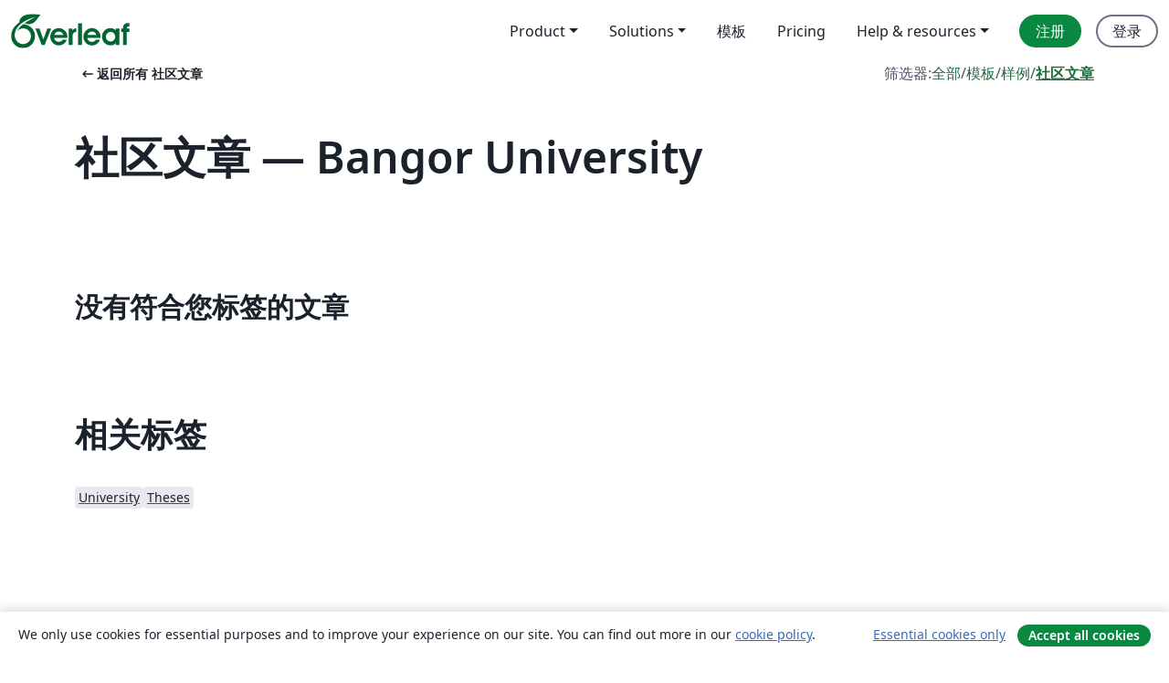

--- FILE ---
content_type: application/javascript;charset=utf-8
request_url: https://cdn.overleaf.com/js/16164-b8450ba94d9bab0bbae1.js
body_size: 95978
content:
/*! For license information please see 16164-b8450ba94d9bab0bbae1.js.LICENSE.txt */
(self.webpackChunk_overleaf_web=self.webpackChunk_overleaf_web||[]).push([[16164],{5054:(t,e,n)=>{"use strict";var r=n(71025),s=n(80831),i=n(39509),o=n(74121);t.exports=Object.setPrototypeOf||("__proto__"in{}?function(){var t,e=!1,n={};try{(t=r(Object.prototype,"__proto__","set"))(n,[]),e=n instanceof Array}catch(t){}return function(n,r){return i(n),o(r),s(n)?(e?t(n,r):n.__proto__=r,n):n}}():void 0)},12266:(t,e,n)=>{"use strict";var r=n(5613),s=n(39944),i=n(44977),o=n(3770),a=n(96002),c=n(32331),u=n(34412),l=n(1942),d=n(88500),_=n(59475),h=n(20850),p=!l&&!_("filter",(function(){})),f=!l&&!p&&h("filter",TypeError),m=l||p||f,g=c((function(){for(var t,e,n=this.iterator,r=this.predicate,i=this.next;;){if(t=o(s(i,n)),this.done=!!t.done)return;if(e=t.value,u(n,r,[e,this.counter++],!0))return e}}));r({target:"Iterator",proto:!0,real:!0,forced:m},{filter:function(t){o(this);try{i(t)}catch(t){d(this,"throw",t)}return f?s(f,this,t):new g(a(this),{predicate:t})}})},13140:(t,e,n)=>{"use strict";n.r(e),n.d(e,{Breadcrumbs:()=>ln,BrowserClient:()=>fn,BrowserProfilingIntegration:()=>dl,BrowserTracing:()=>Au,Dedupe:()=>Kn,FunctionToString:()=>A,GlobalHandlers:()=>Gn,HttpContext:()=>Xn,Hub:()=>ut,InboundFilters:()=>W,Integrations:()=>hl,LinkedErrors:()=>Vn,Replay:()=>pa,SDK_VERSION:()=>mt,Scope:()=>st,TryCatch:()=>Fn,WINDOW:()=>Ae,addBreadcrumb:()=>Et,addGlobalEventProcessor:()=>ot,addTracingExtensions:()=>ue,captureEvent:()=>yt,captureException:()=>captureException,captureMessage:()=>gt,chromeStackLineParser:()=>Tn,close:()=>lr,configureScope:()=>St,createTransport:()=>Ie,defaultIntegrations:()=>rr,defaultRequestInstrumentationOptions:()=>Uu,defaultStackLineParsers:()=>Bn,defaultStackParser:()=>An,eventFromException:()=>eventFromException,eventFromMessage:()=>en,extractTraceparentData:()=>Oe,flush:()=>ur,forceLoad:()=>ar,geckoStackLineParser:()=>Rn,getActiveTransaction:()=>Qt,getCurrentHub:()=>_t,getHubFromCarrier:()=>pt,init:()=>sr,lastEventId:()=>or,makeBrowserOfflineTransport:()=>qu,makeFetchTransport:()=>gn,makeMain:()=>dt,makeXHRTransport:()=>Sn,onLoad:()=>cr,onProfilingStartRouteTransaction:()=>cl,opera10StackLineParser:()=>Cn,opera11StackLineParser:()=>On,setContext:()=>vt,setExtra:()=>wt,setExtras:()=>bt,setTag:()=>kt,setTags:()=>Tt,setUser:()=>xt,showReportDialog:()=>ir,spanStatusfromHttpCode:()=>se,startTransaction:()=>Dt,trace:()=>Be,winjsStackLineParser:()=>Nn,withScope:()=>Rt,wrap:()=>dr});var r={};n.r(r),n.d(r,{FunctionToString:()=>A,InboundFilters:()=>W});var s={};n.r(s),n.d(s,{Breadcrumbs:()=>ln,Dedupe:()=>Kn,GlobalHandlers:()=>Gn,HttpContext:()=>Xn,LinkedErrors:()=>Vn,TryCatch:()=>Fn});const i=Object.prototype.toString;function is_isError(t){switch(i.call(t)){case"[object Error]":case"[object Exception]":case"[object DOMException]":return!0;default:return p(t,Error)}}function o(t,e){return i.call(t)===`[object ${e}]`}function a(t){return o(t,"ErrorEvent")}function isDOMError(t){return o(t,"DOMError")}function c(t){return o(t,"String")}function u(t){return null===t||"object"!=typeof t&&"function"!=typeof t}function l(t){return o(t,"Object")}function d(t){return"undefined"!=typeof Event&&p(t,Event)}function _(t){return Boolean(t&&t.then&&"function"==typeof t.then)}function h(t){return"number"==typeof t&&t!=t}function p(t,e){try{return t instanceof e}catch(t){return!1}}var f=n(16341);const m=(0,f.VZ)(),g=80;function y(t,e={}){try{let n=t;const r=5,s=[];let i=0,o=0;const a=" > ",c=a.length;let u;const l=Array.isArray(e)?e:e.keyAttrs,d=!Array.isArray(e)&&e.maxStringLength||g;for(;n&&i++<r&&(u=S(n,l),!("html"===u||i>1&&o+s.length*c+u.length>=d));)s.push(u),o+=u.length,n=n.parentNode;return s.reverse().join(a)}catch(t){return"<unknown>"}}function S(t,e){const n=t,r=[];let s,i,o,a,u;if(!n||!n.tagName)return"";r.push(n.tagName.toLowerCase());const l=e&&e.length?e.filter((t=>n.getAttribute(t))).map((t=>[t,n.getAttribute(t)])):null;if(l&&l.length)l.forEach((t=>{r.push(`[${t[0]}="${t[1]}"]`)}));else if(n.id&&r.push(`#${n.id}`),s=n.className,s&&c(s))for(i=s.split(/\s+/),u=0;u<i.length;u++)r.push(`.${i[u]}`);const d=["aria-label","type","name","title","alt"];for(u=0;u<d.length;u++)o=d[u],a=n.getAttribute(o),a&&r.push(`[${o}="${a}"]`);return r.join("")}function E(t,e=0){return"string"!=typeof t||0===e||t.length<=e?t:`${t.slice(0,e)}...`}function v(t,e){if(!Array.isArray(t))return"";const n=[];for(let e=0;e<t.length;e++){const r=t[e];try{n.push(String(r))}catch(t){n.push("[value cannot be serialized]")}}return n.join(e)}function b(t,e,n=!1){return!!c(t)&&(o(e,"RegExp")?e.test(t):!!c(e)&&(n?t===e:t.includes(e)))}function w(t,e=[],n=!1){return e.some((e=>b(t,e,n)))}function T(t,e,n){if(!(e in t))return;const r=t[e],s=n(r);if("function"==typeof s)try{x(s,r)}catch(t){}t[e]=s}function k(t,e,n){Object.defineProperty(t,e,{value:n,writable:!0,configurable:!0})}function x(t,e){const n=e.prototype||{};t.prototype=e.prototype=n,k(t,"__sentry_original__",e)}function R(t){return t.__sentry_original__}function D(t){if(is_isError(t))return{message:t.message,name:t.name,stack:t.stack,...I(t)};if(d(t)){const e={type:t.type,target:N(t.target),currentTarget:N(t.currentTarget),...I(t)};return"undefined"!=typeof CustomEvent&&p(t,CustomEvent)&&(e.detail=t.detail),e}return t}function N(t){try{return e=t,"undefined"!=typeof Element&&p(e,Element)?y(t):Object.prototype.toString.call(t)}catch(t){return"<unknown>"}var e}function I(t){if("object"==typeof t&&null!==t){const e={};for(const n in t)Object.prototype.hasOwnProperty.call(t,n)&&(e[n]=t[n]);return e}return{}}function C(t,e=40){const n=Object.keys(D(t));if(n.sort(),!n.length)return"[object has no keys]";if(n[0].length>=e)return E(n[0],e);for(let t=n.length;t>0;t--){const r=n.slice(0,t).join(", ");if(!(r.length>e))return t===n.length?r:E(r,e)}return""}function U(t){return O(t,new Map)}function O(t,e){if(l(t)){const n=e.get(t);if(void 0!==n)return n;const r={};e.set(t,r);for(const n of Object.keys(t))void 0!==t[n]&&(r[n]=O(t[n],e));return r}if(Array.isArray(t)){const n=e.get(t);if(void 0!==n)return n;const r=[];return e.set(t,r),t.forEach((t=>{r.push(O(t,e))})),r}return t}let B;class A{constructor(){A.prototype.__init.call(this)}static __initStatic(){this.id="FunctionToString"}__init(){this.name=A.id}setupOnce(){B=Function.prototype.toString,Function.prototype.toString=function(...t){const e=R(this)||this;return B.apply(e,t)}}}A.__initStatic();const Y=["debug","info","warn","error","log","assert","trace"];function G(t){if(!("console"in f.OW))return t();const e=f.OW.console,n={};Y.forEach((t=>{const r=e[t]&&e[t].__sentry_original__;t in e&&r&&(n[t]=e[t],e[t]=r)}));try{return t()}finally{Object.keys(n).forEach((t=>{e[t]=n[t]}))}}function L(){let t=!1;const e={enable:()=>{t=!0},disable:()=>{t=!1}};return"undefined"==typeof __SENTRY_DEBUG__||__SENTRY_DEBUG__?Y.forEach((n=>{e[n]=(...e)=>{t&&G((()=>{f.OW.console[n](`Sentry Logger [${n}]:`,...e)}))}})):Y.forEach((t=>{e[t]=()=>{}})),e}let M;function P(){const t=f.OW,e=t.crypto||t.msCrypto;if(e&&e.randomUUID)return e.randomUUID().replace(/-/g,"");const n=e&&e.getRandomValues?()=>e.getRandomValues(new Uint8Array(1))[0]:()=>16*Math.random();return([1e7]+1e3+4e3+8e3+1e11).replace(/[018]/g,(t=>(t^(15&n())>>t/4).toString(16)))}function getFirstException(t){return t.exception&&t.exception.values?t.exception.values[0]:void 0}function z(t){const{message:e,event_id:n}=t;if(e)return e;const r=getFirstException(t);return r?r.type&&r.value?`${r.type}: ${r.value}`:r.type||r.value||n||"<unknown>":n||"<unknown>"}function $(t,e,n){const r=t.exception=t.exception||{},s=r.values=r.values||[],i=s[0]=s[0]||{};i.value||(i.value=e||""),i.type||(i.type=n||"Error")}function j(t,e){const n=getFirstException(t);if(!n)return;const r=n.mechanism;if(n.mechanism={type:"generic",handled:!0,...r,...e},e&&"data"in e){const t={...r&&r.data,...e.data};n.mechanism.data=t}}M="undefined"==typeof __SENTRY_DEBUG__||__SENTRY_DEBUG__?(0,f.BY)("logger",L):L();function F(t){if(t&&t.__sentry_captured__)return!0;try{k(t,"__sentry_captured__",!0)}catch(t){}return!1}function q(t){return Array.isArray(t)?t:[t]}const H=[/^Script error\.?$/,/^Javascript error: Script error\.? on line 0$/];class W{static __initStatic(){this.id="InboundFilters"}__init(){this.name=W.id}constructor(t={}){this._options=t,W.prototype.__init.call(this)}setupOnce(t,e){const n=t=>{const n=e();if(n){const e=n.getIntegration(W);if(e){const r=n.getClient(),s=r?r.getOptions():{},i=function(t={},e={}){return{allowUrls:[...t.allowUrls||[],...e.allowUrls||[]],denyUrls:[...t.denyUrls||[],...e.denyUrls||[]],ignoreErrors:[...t.ignoreErrors||[],...e.ignoreErrors||[],...H],ignoreTransactions:[...t.ignoreTransactions||[],...e.ignoreTransactions||[]],ignoreInternal:void 0===t.ignoreInternal||t.ignoreInternal}}(e._options,s);return function(t,e){if(e.ignoreInternal&&function _isSentryError(t){try{return"SentryError"===t.exception.values[0].type}catch(t){}return!1}(t))return("undefined"==typeof __SENTRY_DEBUG__||__SENTRY_DEBUG__)&&M.warn(`Event dropped due to being internal Sentry Error.\nEvent: ${z(t)}`),!0;if(function _isIgnoredError(t,e){if(t.type||!e||!e.length)return!1;return function(t){if(t.message)return[t.message];if(t.exception)try{const{type:e="",value:n=""}=t.exception.values&&t.exception.values[0]||{};return[`${n}`,`${e}: ${n}`]}catch(e){return("undefined"==typeof __SENTRY_DEBUG__||__SENTRY_DEBUG__)&&M.error(`Cannot extract message for event ${z(t)}`),[]}return[]}(t).some((t=>w(t,e)))}(t,e.ignoreErrors))return("undefined"==typeof __SENTRY_DEBUG__||__SENTRY_DEBUG__)&&M.warn(`Event dropped due to being matched by \`ignoreErrors\` option.\nEvent: ${z(t)}`),!0;if(function(t,e){if("transaction"!==t.type||!e||!e.length)return!1;const n=t.transaction;return!!n&&w(n,e)}(t,e.ignoreTransactions))return("undefined"==typeof __SENTRY_DEBUG__||__SENTRY_DEBUG__)&&M.warn(`Event dropped due to being matched by \`ignoreTransactions\` option.\nEvent: ${z(t)}`),!0;if(function(t,e){if(!e||!e.length)return!1;const n=Z(t);return!!n&&w(n,e)}(t,e.denyUrls))return("undefined"==typeof __SENTRY_DEBUG__||__SENTRY_DEBUG__)&&M.warn(`Event dropped due to being matched by \`denyUrls\` option.\nEvent: ${z(t)}.\nUrl: ${Z(t)}`),!0;if(!function(t,e){if(!e||!e.length)return!0;const n=Z(t);return!n||w(n,e)}(t,e.allowUrls))return("undefined"==typeof __SENTRY_DEBUG__||__SENTRY_DEBUG__)&&M.warn(`Event dropped due to not being matched by \`allowUrls\` option.\nEvent: ${z(t)}.\nUrl: ${Z(t)}`),!0;return!1}(t,i)?null:t}}return t};n.id=this.name,t(n)}}function Z(t){try{let e;try{e=t.exception.values[0].stacktrace.frames}catch(t){}return e?function(t=[]){for(let e=t.length-1;e>=0;e--){const n=t[e];if(n&&"<anonymous>"!==n.filename&&"[native code]"!==n.filename)return n.filename||null}return null}(e):null}catch(e){return("undefined"==typeof __SENTRY_DEBUG__||__SENTRY_DEBUG__)&&M.error(`Cannot extract url for event ${z(t)}`),null}}W.__initStatic();var V=n(89297),J=n(36284);const X="production";var K;function Q(t){return new et((e=>{e(t)}))}function tt(t){return new et(((e,n)=>{n(t)}))}!function(t){t[t.PENDING=0]="PENDING";t[t.RESOLVED=1]="RESOLVED";t[t.REJECTED=2]="REJECTED"}(K||(K={}));class et{__init(){this._state=K.PENDING}__init2(){this._handlers=[]}constructor(t){et.prototype.__init.call(this),et.prototype.__init2.call(this),et.prototype.__init3.call(this),et.prototype.__init4.call(this),et.prototype.__init5.call(this),et.prototype.__init6.call(this);try{t(this._resolve,this._reject)}catch(t){this._reject(t)}}then(t,e){return new et(((n,r)=>{this._handlers.push([!1,e=>{if(t)try{n(t(e))}catch(t){r(t)}else n(e)},t=>{if(e)try{n(e(t))}catch(t){r(t)}else r(t)}]),this._executeHandlers()}))}catch(t){return this.then((t=>t),t)}finally(t){return new et(((e,n)=>{let r,s;return this.then((e=>{s=!1,r=e,t&&t()}),(e=>{s=!0,r=e,t&&t()})).then((()=>{s?n(r):e(r)}))}))}__init3(){this._resolve=t=>{this._setResult(K.RESOLVED,t)}}__init4(){this._reject=t=>{this._setResult(K.REJECTED,t)}}__init5(){this._setResult=(t,e)=>{this._state===K.PENDING&&(_(e)?e.then(this._resolve,this._reject):(this._state=t,this._value=e,this._executeHandlers()))}}__init6(){this._executeHandlers=()=>{if(this._state===K.PENDING)return;const t=this._handlers.slice();this._handlers=[],t.forEach((t=>{t[0]||(this._state===K.RESOLVED&&t[1](this._value),this._state===K.REJECTED&&t[2](this._value),t[0]=!0)}))}}}function nt(t){const e=(0,V.zf)(),n={sid:P(),init:!0,timestamp:e,started:e,duration:0,status:"ok",errors:0,ignoreDuration:!1,toJSON:()=>function(t){return U({sid:`${t.sid}`,init:t.init,started:new Date(1e3*t.started).toISOString(),timestamp:new Date(1e3*t.timestamp).toISOString(),status:t.status,errors:t.errors,did:"number"==typeof t.did||"string"==typeof t.did?`${t.did}`:void 0,duration:t.duration,attrs:{release:t.release,environment:t.environment,ip_address:t.ipAddress,user_agent:t.userAgent}})}(n)};return t&&rt(n,t),n}function rt(t,e={}){if(e.user&&(!t.ipAddress&&e.user.ip_address&&(t.ipAddress=e.user.ip_address),t.did||e.did||(t.did=e.user.id||e.user.email||e.user.username)),t.timestamp=e.timestamp||(0,V.zf)(),e.ignoreDuration&&(t.ignoreDuration=e.ignoreDuration),e.sid&&(t.sid=32===e.sid.length?e.sid:P()),void 0!==e.init&&(t.init=e.init),!t.did&&e.did&&(t.did=`${e.did}`),"number"==typeof e.started&&(t.started=e.started),t.ignoreDuration)t.duration=void 0;else if("number"==typeof e.duration)t.duration=e.duration;else{const e=t.timestamp-t.started;t.duration=e>=0?e:0}e.release&&(t.release=e.release),e.environment&&(t.environment=e.environment),!t.ipAddress&&e.ipAddress&&(t.ipAddress=e.ipAddress),!t.userAgent&&e.userAgent&&(t.userAgent=e.userAgent),"number"==typeof e.errors&&(t.errors=e.errors),e.status&&(t.status=e.status)}class st{constructor(){this._notifyingListeners=!1,this._scopeListeners=[],this._eventProcessors=[],this._breadcrumbs=[],this._attachments=[],this._user={},this._tags={},this._extra={},this._contexts={},this._sdkProcessingMetadata={}}static clone(t){const e=new st;return t&&(e._breadcrumbs=[...t._breadcrumbs],e._tags={...t._tags},e._extra={...t._extra},e._contexts={...t._contexts},e._user=t._user,e._level=t._level,e._span=t._span,e._session=t._session,e._transactionName=t._transactionName,e._fingerprint=t._fingerprint,e._eventProcessors=[...t._eventProcessors],e._requestSession=t._requestSession,e._attachments=[...t._attachments],e._sdkProcessingMetadata={...t._sdkProcessingMetadata}),e}addScopeListener(t){this._scopeListeners.push(t)}addEventProcessor(t){return this._eventProcessors.push(t),this}setUser(t){return this._user=t||{},this._session&&rt(this._session,{user:t}),this._notifyScopeListeners(),this}getUser(){return this._user}getRequestSession(){return this._requestSession}setRequestSession(t){return this._requestSession=t,this}setTags(t){return this._tags={...this._tags,...t},this._notifyScopeListeners(),this}setTag(t,e){return this._tags={...this._tags,[t]:e},this._notifyScopeListeners(),this}setExtras(t){return this._extra={...this._extra,...t},this._notifyScopeListeners(),this}setExtra(t,e){return this._extra={...this._extra,[t]:e},this._notifyScopeListeners(),this}setFingerprint(t){return this._fingerprint=t,this._notifyScopeListeners(),this}setLevel(t){return this._level=t,this._notifyScopeListeners(),this}setTransactionName(t){return this._transactionName=t,this._notifyScopeListeners(),this}setContext(t,e){return null===e?delete this._contexts[t]:this._contexts[t]=e,this._notifyScopeListeners(),this}setSpan(t){return this._span=t,this._notifyScopeListeners(),this}getSpan(){return this._span}getTransaction(){const t=this.getSpan();return t&&t.transaction}setSession(t){return t?this._session=t:delete this._session,this._notifyScopeListeners(),this}getSession(){return this._session}update(t){if(!t)return this;if("function"==typeof t){const e=t(this);return e instanceof st?e:this}return t instanceof st?(this._tags={...this._tags,...t._tags},this._extra={...this._extra,...t._extra},this._contexts={...this._contexts,...t._contexts},t._user&&Object.keys(t._user).length&&(this._user=t._user),t._level&&(this._level=t._level),t._fingerprint&&(this._fingerprint=t._fingerprint),t._requestSession&&(this._requestSession=t._requestSession)):l(t)&&(this._tags={...this._tags,...t.tags},this._extra={...this._extra,...t.extra},this._contexts={...this._contexts,...t.contexts},t.user&&(this._user=t.user),t.level&&(this._level=t.level),t.fingerprint&&(this._fingerprint=t.fingerprint),t.requestSession&&(this._requestSession=t.requestSession)),this}clear(){return this._breadcrumbs=[],this._tags={},this._extra={},this._user={},this._contexts={},this._level=void 0,this._transactionName=void 0,this._fingerprint=void 0,this._requestSession=void 0,this._span=void 0,this._session=void 0,this._notifyScopeListeners(),this._attachments=[],this}addBreadcrumb(t,e){const n="number"==typeof e?e:100;if(n<=0)return this;const r={timestamp:(0,V.lu)(),...t};return this._breadcrumbs=[...this._breadcrumbs,r].slice(-n),this._notifyScopeListeners(),this}getLastBreadcrumb(){return this._breadcrumbs[this._breadcrumbs.length-1]}clearBreadcrumbs(){return this._breadcrumbs=[],this._notifyScopeListeners(),this}addAttachment(t){return this._attachments.push(t),this}getAttachments(){return this._attachments}clearAttachments(){return this._attachments=[],this}applyToEvent(t,e={}){if(this._extra&&Object.keys(this._extra).length&&(t.extra={...this._extra,...t.extra}),this._tags&&Object.keys(this._tags).length&&(t.tags={...this._tags,...t.tags}),this._user&&Object.keys(this._user).length&&(t.user={...this._user,...t.user}),this._contexts&&Object.keys(this._contexts).length&&(t.contexts={...this._contexts,...t.contexts}),this._level&&(t.level=this._level),this._transactionName&&(t.transaction=this._transactionName),this._span){t.contexts={trace:this._span.getTraceContext(),...t.contexts};const e=this._span.transaction&&this._span.transaction.name;e&&(t.tags={transaction:e,...t.tags})}return this._applyFingerprint(t),t.breadcrumbs=[...t.breadcrumbs||[],...this._breadcrumbs],t.breadcrumbs=t.breadcrumbs.length>0?t.breadcrumbs:void 0,t.sdkProcessingMetadata={...t.sdkProcessingMetadata,...this._sdkProcessingMetadata},this._notifyEventProcessors([...it(),...this._eventProcessors],t,e)}setSDKProcessingMetadata(t){return this._sdkProcessingMetadata={...this._sdkProcessingMetadata,...t},this}_notifyEventProcessors(t,e,n,r=0){return new et(((s,i)=>{const o=t[r];if(null===e||"function"!=typeof o)s(e);else{const a=o({...e},n);("undefined"==typeof __SENTRY_DEBUG__||__SENTRY_DEBUG__)&&o.id&&null===a&&M.log(`Event processor "${o.id}" dropped event`),_(a)?a.then((e=>this._notifyEventProcessors(t,e,n,r+1).then(s))).then(null,i):this._notifyEventProcessors(t,a,n,r+1).then(s).then(null,i)}}))}_notifyScopeListeners(){this._notifyingListeners||(this._notifyingListeners=!0,this._scopeListeners.forEach((t=>{t(this)})),this._notifyingListeners=!1)}_applyFingerprint(t){t.fingerprint=t.fingerprint?q(t.fingerprint):[],this._fingerprint&&(t.fingerprint=t.fingerprint.concat(this._fingerprint)),t.fingerprint&&!t.fingerprint.length&&delete t.fingerprint}}function it(){return(0,f.BY)("globalEventProcessors",(()=>[]))}function ot(t){it().push(t)}const at=4,ct=100;class ut{constructor(t,e=new st,n=at){this._version=n,this._stack=[{scope:e}],t&&this.bindClient(t)}isOlderThan(t){return this._version<t}bindClient(t){this.getStackTop().client=t,t&&t.setupIntegrations&&t.setupIntegrations()}pushScope(){const t=st.clone(this.getScope());return this.getStack().push({client:this.getClient(),scope:t}),t}popScope(){return!(this.getStack().length<=1)&&!!this.getStack().pop()}withScope(t){const e=this.pushScope();try{t(e)}finally{this.popScope()}}getClient(){return this.getStackTop().client}getScope(){return this.getStackTop().scope}getStack(){return this._stack}getStackTop(){return this._stack[this._stack.length-1]}captureException(t,e){const n=this._lastEventId=e&&e.event_id?e.event_id:P(),r=new Error("Sentry syntheticException");return this._withClient(((s,i)=>{s.captureException(t,{originalException:t,syntheticException:r,...e,event_id:n},i)})),n}captureMessage(t,e,n){const r=this._lastEventId=n&&n.event_id?n.event_id:P(),s=new Error(t);return this._withClient(((i,o)=>{i.captureMessage(t,e,{originalException:t,syntheticException:s,...n,event_id:r},o)})),r}captureEvent(t,e){const n=e&&e.event_id?e.event_id:P();return t.type||(this._lastEventId=n),this._withClient(((r,s)=>{r.captureEvent(t,{...e,event_id:n},s)})),n}lastEventId(){return this._lastEventId}addBreadcrumb(t,e){const{scope:n,client:r}=this.getStackTop();if(!r)return;const{beforeBreadcrumb:s=null,maxBreadcrumbs:i=ct}=r.getOptions&&r.getOptions()||{};if(i<=0)return;const o={timestamp:(0,V.lu)(),...t},a=s?G((()=>s(o,e))):o;null!==a&&(r.emit&&r.emit("beforeAddBreadcrumb",a,e),n.addBreadcrumb(a,i))}setUser(t){this.getScope().setUser(t)}setTags(t){this.getScope().setTags(t)}setExtras(t){this.getScope().setExtras(t)}setTag(t,e){this.getScope().setTag(t,e)}setExtra(t,e){this.getScope().setExtra(t,e)}setContext(t,e){this.getScope().setContext(t,e)}configureScope(t){const{scope:e,client:n}=this.getStackTop();n&&t(e)}run(t){const e=dt(this);try{t(this)}finally{dt(e)}}getIntegration(t){const e=this.getClient();if(!e)return null;try{return e.getIntegration(t)}catch(e){return("undefined"==typeof __SENTRY_DEBUG__||__SENTRY_DEBUG__)&&M.warn(`Cannot retrieve integration ${t.id} from the current Hub`),null}}startTransaction(t,e){return this._callExtensionMethod("startTransaction",t,e)}traceHeaders(){return this._callExtensionMethod("traceHeaders")}captureSession(t=!1){if(t)return this.endSession();this._sendSessionUpdate()}endSession(){const t=this.getStackTop().scope,e=t.getSession();e&&function(t,e){let n={};e?n={status:e}:"ok"===t.status&&(n={status:"exited"}),rt(t,n)}(e),this._sendSessionUpdate(),t.setSession()}startSession(t){const{scope:e,client:n}=this.getStackTop(),{release:r,environment:s=X}=n&&n.getOptions()||{},{userAgent:i}=f.OW.navigator||{},o=nt({release:r,environment:s,user:e.getUser(),...i&&{userAgent:i},...t}),a=e.getSession&&e.getSession();return a&&"ok"===a.status&&rt(a,{status:"exited"}),this.endSession(),e.setSession(o),o}shouldSendDefaultPii(){const t=this.getClient(),e=t&&t.getOptions();return Boolean(e&&e.sendDefaultPii)}_sendSessionUpdate(){const{scope:t,client:e}=this.getStackTop();if(!t)return;const n=t.getSession();n&&e&&e.captureSession&&e.captureSession(n)}_withClient(t){const{scope:e,client:n}=this.getStackTop();n&&t(n,e)}_callExtensionMethod(t,...e){const n=lt().__SENTRY__;if(n&&n.extensions&&"function"==typeof n.extensions[t])return n.extensions[t].apply(this,e);("undefined"==typeof __SENTRY_DEBUG__||__SENTRY_DEBUG__)&&M.warn(`Extension method ${t} couldn't be found, doing nothing.`)}}function lt(){return f.OW.__SENTRY__=f.OW.__SENTRY__||{extensions:{},hub:void 0},f.OW}function dt(t){const e=lt(),n=pt(e);return ft(e,t),n}function _t(){const t=lt();return ht(t)&&!pt(t).isOlderThan(at)||ft(t,new ut),(0,J.wD)()?function(t){try{const e=lt().__SENTRY__,n=e&&e.extensions&&e.extensions.domain&&e.extensions.domain.active;if(!n)return pt(t);if(!ht(n)||pt(n).isOlderThan(at)){const e=pt(t).getStackTop();ft(n,new ut(e.client,st.clone(e.scope)))}return pt(n)}catch(e){return pt(t)}}(t):pt(t)}function ht(t){return!!(t&&t.__SENTRY__&&t.__SENTRY__.hub)}function pt(t){return(0,f.BY)("hub",(()=>new ut),t)}function ft(t,e){if(!t)return!1;return(t.__SENTRY__=t.__SENTRY__||{}).hub=e,!0}const mt="7.46.0";function captureException(t,e){return _t().captureException(t,{captureContext:e})}function gt(t,e){const n="string"==typeof e?e:void 0,r="string"!=typeof e?{captureContext:e}:void 0;return _t().captureMessage(t,n,r)}function yt(t,e){return _t().captureEvent(t,e)}function St(t){_t().configureScope(t)}function Et(t){_t().addBreadcrumb(t)}function vt(t,e){_t().setContext(t,e)}function bt(t){_t().setExtras(t)}function wt(t,e){_t().setExtra(t,e)}function Tt(t){_t().setTags(t)}function kt(t,e){_t().setTag(t,e)}function xt(t){_t().setUser(t)}function Rt(t){_t().withScope(t)}function Dt(t,e){return _t().startTransaction({...t},e)}const Nt=50,It=/\(error: (.*)\)/;function Ct(...t){const e=t.sort(((t,e)=>t[0]-e[0])).map((t=>t[1]));return(t,n=0)=>{const r=[],s=t.split("\n");for(let t=n;t<s.length;t++){const n=s[t];if(n.length>1024)continue;const i=It.test(n)?n.replace(It,"$1"):n;for(const t of e){const e=t(i);if(e){r.push(e);break}}if(r.length>=Nt)break}return function(t){if(!t.length)return[];const e=t.slice(0,Nt),n=e[e.length-1].function;n&&/sentryWrapped/.test(n)&&e.pop();e.reverse();const r=e[e.length-1].function;r&&/captureMessage|captureException/.test(r)&&e.pop();return e.map((t=>({...t,filename:t.filename||e[e.length-1].filename,function:t.function||"?"})))}(r)}}const Ut="<anonymous>";function Ot(t){try{return t&&"function"==typeof t&&t.name||Ut}catch(t){return Ut}}const Bt=(0,f.VZ)();function At(){if(!("fetch"in Bt))return!1;try{return new Headers,new Request("http://www.example.com"),new Response,!0}catch(t){return!1}}function Yt(t){return t&&/^function fetch\(\)\s+\{\s+\[native code\]\s+\}$/.test(t.toString())}const Gt=(0,f.VZ)();const Lt=(0,f.VZ)(),Mt={},Pt={};function zt(t){if(!Pt[t])switch(Pt[t]=!0,t){case"console":!function(){if(!("console"in Lt))return;Y.forEach((function(t){t in Lt.console&&T(Lt.console,t,(function(e){return function(...n){jt("console",{args:n,level:t}),e&&e.apply(Lt.console,n)}}))}))}();break;case"dom":!function(){if(!("document"in Lt))return;const t=jt.bind(null,"dom"),e=Jt(t,!0);Lt.document.addEventListener("click",e,!1),Lt.document.addEventListener("keypress",e,!1),["EventTarget","Node"].forEach((e=>{const n=Lt[e]&&Lt[e].prototype;n&&n.hasOwnProperty&&n.hasOwnProperty("addEventListener")&&(T(n,"addEventListener",(function(e){return function(n,r,s){if("click"===n||"keypress"==n)try{const r=this,i=r.__sentry_instrumentation_handlers__=r.__sentry_instrumentation_handlers__||{},o=i[n]=i[n]||{refCount:0};if(!o.handler){const r=Jt(t);o.handler=r,e.call(this,n,r,s)}o.refCount++}catch(t){}return e.call(this,n,r,s)}})),T(n,"removeEventListener",(function(t){return function(e,n,r){if("click"===e||"keypress"==e)try{const n=this,s=n.__sentry_instrumentation_handlers__||{},i=s[e];i&&(i.refCount--,i.refCount<=0&&(t.call(this,e,i.handler,r),i.handler=void 0,delete s[e]),0===Object.keys(s).length&&delete n.__sentry_instrumentation_handlers__)}catch(t){}return t.call(this,e,n,r)}})))}))}();break;case"xhr":!function(){if(!("XMLHttpRequest"in Lt))return;const t=XMLHttpRequest.prototype;T(t,"open",(function(t){return function(...e){const n=e[1],r=this.__sentry_xhr__={method:c(e[0])?e[0].toUpperCase():e[0],url:e[1]};c(n)&&"POST"===r.method&&n.match(/sentry_key/)&&(this.__sentry_own_request__=!0);const s=()=>{const t=this.__sentry_xhr__;if(t&&4===this.readyState){try{t.status_code=this.status}catch(t){}jt("xhr",{args:e,endTimestamp:Date.now(),startTimestamp:Date.now(),xhr:this})}};return"onreadystatechange"in this&&"function"==typeof this.onreadystatechange?T(this,"onreadystatechange",(function(t){return function(...e){return s(),t.apply(this,e)}})):this.addEventListener("readystatechange",s),t.apply(this,e)}})),T(t,"send",(function(t){return function(...e){return this.__sentry_xhr__&&void 0!==e[0]&&(this.__sentry_xhr__.body=e[0]),jt("xhr",{args:e,startTimestamp:Date.now(),xhr:this}),t.apply(this,e)}}))}();break;case"fetch":!function(){if(!function(){if(!At())return!1;if(Yt(Bt.fetch))return!0;let t=!1;const e=Bt.document;if(e&&"function"==typeof e.createElement)try{const n=e.createElement("iframe");n.hidden=!0,e.head.appendChild(n),n.contentWindow&&n.contentWindow.fetch&&(t=Yt(n.contentWindow.fetch)),e.head.removeChild(n)}catch(t){("undefined"==typeof __SENTRY_DEBUG__||__SENTRY_DEBUG__)&&M.warn("Could not create sandbox iframe for pure fetch check, bailing to window.fetch: ",t)}return t}())return;T(Lt,"fetch",(function(t){return function(...e){const n={args:e,fetchData:{method:Ft(e),url:qt(e)},startTimestamp:Date.now()};return jt("fetch",{...n}),t.apply(Lt,e).then((t=>(jt("fetch",{...n,endTimestamp:Date.now(),response:t}),t)),(t=>{throw jt("fetch",{...n,endTimestamp:Date.now(),error:t}),t}))}}))}();break;case"history":!function(){if(!function(){const t=Gt.chrome,e=t&&t.app&&t.app.runtime,n="history"in Gt&&!!Gt.history.pushState&&!!Gt.history.replaceState;return!e&&n}())return;const t=Lt.onpopstate;function e(t){return function(...e){const n=e.length>2?e[2]:void 0;if(n){const t=Ht,e=String(n);Ht=e,jt("history",{from:t,to:e})}return t.apply(this,e)}}Lt.onpopstate=function(...e){const n=Lt.location.href,r=Ht;if(Ht=n,jt("history",{from:r,to:n}),t)try{return t.apply(this,e)}catch(t){}},T(Lt.history,"pushState",e),T(Lt.history,"replaceState",e)}();break;case"error":!function instrumentError(){Xt=Lt.onerror,Lt.onerror=function(t,e,n,r,s){return jt("error",{column:r,error:s,line:n,msg:t,url:e}),!!Xt&&Xt.apply(this,arguments)}}();break;case"unhandledrejection":Kt=Lt.onunhandledrejection,Lt.onunhandledrejection=function(t){return jt("unhandledrejection",t),!Kt||Kt.apply(this,arguments)};break;default:return void(("undefined"==typeof __SENTRY_DEBUG__||__SENTRY_DEBUG__)&&M.warn("unknown instrumentation type:",t))}}function $t(t,e){Mt[t]=Mt[t]||[],Mt[t].push(e),zt(t)}function jt(t,e){if(t&&Mt[t])for(const n of Mt[t]||[])try{n(e)}catch(e){("undefined"==typeof __SENTRY_DEBUG__||__SENTRY_DEBUG__)&&M.error(`Error while triggering instrumentation handler.\nType: ${t}\nName: ${Ot(n)}\nError:`,e)}}function Ft(t=[]){return"Request"in Lt&&p(t[0],Request)&&t[0].method?String(t[0].method).toUpperCase():t[1]&&t[1].method?String(t[1].method).toUpperCase():"GET"}function qt(t=[]){return"string"==typeof t[0]?t[0]:"Request"in Lt&&p(t[0],Request)?t[0].url:String(t[0])}let Ht;const Wt=1e3;let Zt,Vt;function Jt(t,e=!1){return n=>{if(!n||Vt===n)return;if(function(t){if("keypress"!==t.type)return!1;try{const e=t.target;if(!e||!e.tagName)return!0;if("INPUT"===e.tagName||"TEXTAREA"===e.tagName||e.isContentEditable)return!1}catch(t){}return!0}(n))return;const r="keypress"===n.type?"input":n.type;(void 0===Zt||function(t,e){if(!t)return!0;if(t.type!==e.type)return!0;try{if(t.target!==e.target)return!0}catch(t){}return!1}(Vt,n))&&(t({event:n,name:r,global:e}),Vt=n),clearTimeout(Zt),Zt=Lt.setTimeout((()=>{Zt=void 0}),Wt)}}let Xt=null;let Kt=null;function Qt(t){return(t||_t()).getScope().getTransaction()}let te=!1;function ee(){const t=Qt();if(t){const e="internal_error";("undefined"==typeof __SENTRY_DEBUG__||__SENTRY_DEBUG__)&&M.log(`[Tracing] Transaction: ${e} -> Global error occured`),t.setStatus(e)}}ee.tag="sentry_tracingErrorCallback";class ne{__init(){this.spans=[]}constructor(t=1e3){ne.prototype.__init.call(this),this._maxlen=t}add(t){this.spans.length>this._maxlen?t.spanRecorder=void 0:this.spans.push(t)}}class re{__init2(){this.traceId=P()}__init3(){this.spanId=P().substring(16)}__init4(){this.startTimestamp=(0,V.LU)()}__init5(){this.tags={}}__init6(){this.data={}}__init7(){this.instrumenter="sentry"}constructor(t){if(re.prototype.__init2.call(this),re.prototype.__init3.call(this),re.prototype.__init4.call(this),re.prototype.__init5.call(this),re.prototype.__init6.call(this),re.prototype.__init7.call(this),!t)return this;t.traceId&&(this.traceId=t.traceId),t.spanId&&(this.spanId=t.spanId),t.parentSpanId&&(this.parentSpanId=t.parentSpanId),"sampled"in t&&(this.sampled=t.sampled),t.op&&(this.op=t.op),t.description&&(this.description=t.description),t.data&&(this.data=t.data),t.tags&&(this.tags=t.tags),t.status&&(this.status=t.status),t.startTimestamp&&(this.startTimestamp=t.startTimestamp),t.endTimestamp&&(this.endTimestamp=t.endTimestamp),t.instrumenter&&(this.instrumenter=t.instrumenter)}startChild(t){const e=new re({...t,parentSpanId:this.spanId,sampled:this.sampled,traceId:this.traceId});if(e.spanRecorder=this.spanRecorder,e.spanRecorder&&e.spanRecorder.add(e),e.transaction=this.transaction,("undefined"==typeof __SENTRY_DEBUG__||__SENTRY_DEBUG__)&&e.transaction){const n=`[Tracing] Starting '${t&&t.op||"< unknown op >"}' span on transaction '${e.transaction.name||"< unknown name >"}' (${e.transaction.spanId}).`;e.transaction.metadata.spanMetadata[e.spanId]={logMessage:n},M.log(n)}return e}setTag(t,e){return this.tags={...this.tags,[t]:e},this}setData(t,e){return this.data={...this.data,[t]:e},this}setStatus(t){return this.status=t,this}setHttpStatus(t){this.setTag("http.status_code",String(t));const e=se(t);return"unknown_error"!==e&&this.setStatus(e),this}isSuccess(){return"ok"===this.status}finish(t){if(("undefined"==typeof __SENTRY_DEBUG__||__SENTRY_DEBUG__)&&this.transaction&&this.transaction.spanId!==this.spanId){const{logMessage:t}=this.transaction.metadata.spanMetadata[this.spanId];t&&M.log(t.replace("Starting","Finishing"))}this.endTimestamp="number"==typeof t?t:(0,V.LU)()}toTraceparent(){let t="";return void 0!==this.sampled&&(t=this.sampled?"-1":"-0"),`${this.traceId}-${this.spanId}${t}`}toContext(){return U({data:this.data,description:this.description,endTimestamp:this.endTimestamp,op:this.op,parentSpanId:this.parentSpanId,sampled:this.sampled,spanId:this.spanId,startTimestamp:this.startTimestamp,status:this.status,tags:this.tags,traceId:this.traceId})}updateWithContext(t){return this.data=t.data||{},this.description=t.description,this.endTimestamp=t.endTimestamp,this.op=t.op,this.parentSpanId=t.parentSpanId,this.sampled=t.sampled,this.spanId=t.spanId||this.spanId,this.startTimestamp=t.startTimestamp||this.startTimestamp,this.status=t.status,this.tags=t.tags||{},this.traceId=t.traceId||this.traceId,this}getTraceContext(){return U({data:Object.keys(this.data).length>0?this.data:void 0,description:this.description,op:this.op,parent_span_id:this.parentSpanId,span_id:this.spanId,status:this.status,tags:Object.keys(this.tags).length>0?this.tags:void 0,trace_id:this.traceId})}toJSON(){return U({data:Object.keys(this.data).length>0?this.data:void 0,description:this.description,op:this.op,parent_span_id:this.parentSpanId,span_id:this.spanId,start_timestamp:this.startTimestamp,status:this.status,tags:Object.keys(this.tags).length>0?this.tags:void 0,timestamp:this.endTimestamp,trace_id:this.traceId})}}function se(t){if(t<400&&t>=100)return"ok";if(t>=400&&t<500)switch(t){case 401:return"unauthenticated";case 403:return"permission_denied";case 404:return"not_found";case 409:return"already_exists";case 413:return"failed_precondition";case 429:return"resource_exhausted";default:return"invalid_argument"}if(t>=500&&t<600)switch(t){case 501:return"unimplemented";case 503:return"unavailable";case 504:return"deadline_exceeded";default:return"internal_error"}return"unknown_error"}class ie extends re{__init(){this._measurements={}}__init2(){this._contexts={}}__init3(){this._frozenDynamicSamplingContext=void 0}constructor(t,e){super(t),ie.prototype.__init.call(this),ie.prototype.__init2.call(this),ie.prototype.__init3.call(this),this._hub=e||_t(),this._name=t.name||"",this.metadata={source:"custom",...t.metadata,spanMetadata:{}},this._trimEnd=t.trimEnd,this.transaction=this;const n=this.metadata.dynamicSamplingContext;n&&(this._frozenDynamicSamplingContext={...n})}get name(){return this._name}set name(t){this.setName(t)}setName(t,e="custom"){this._name=t,this.metadata.source=e}initSpanRecorder(t=1e3){this.spanRecorder||(this.spanRecorder=new ne(t)),this.spanRecorder.add(this)}setContext(t,e){null===e?delete this._contexts[t]:this._contexts[t]=e}setMeasurement(t,e,n=""){this._measurements[t]={value:e,unit:n}}setMetadata(t){this.metadata={...this.metadata,...t}}finish(t){if(void 0!==this.endTimestamp)return;this.name||(("undefined"==typeof __SENTRY_DEBUG__||__SENTRY_DEBUG__)&&M.warn("Transaction has no name, falling back to `<unlabeled transaction>`."),this.name="<unlabeled transaction>"),super.finish(t);const e=this._hub.getClient();if(e&&e.emit&&e.emit("finishTransaction",this),!0!==this.sampled)return("undefined"==typeof __SENTRY_DEBUG__||__SENTRY_DEBUG__)&&M.log("[Tracing] Discarding transaction because its trace was not chosen to be sampled."),void(e&&e.recordDroppedEvent("sample_rate","transaction"));const n=this.spanRecorder?this.spanRecorder.spans.filter((t=>t!==this&&t.endTimestamp)):[];this._trimEnd&&n.length>0&&(this.endTimestamp=n.reduce(((t,e)=>t.endTimestamp&&e.endTimestamp?t.endTimestamp>e.endTimestamp?t:e:t)).endTimestamp);const r=this.metadata,s={contexts:{...this._contexts,trace:this.getTraceContext()},spans:n,start_timestamp:this.startTimestamp,tags:this.tags,timestamp:this.endTimestamp,transaction:this.name,type:"transaction",sdkProcessingMetadata:{...r,dynamicSamplingContext:this.getDynamicSamplingContext()},...r.source&&{transaction_info:{source:r.source}}};return Object.keys(this._measurements).length>0&&(("undefined"==typeof __SENTRY_DEBUG__||__SENTRY_DEBUG__)&&M.log("[Measurements] Adding measurements to transaction",JSON.stringify(this._measurements,void 0,2)),s.measurements=this._measurements),("undefined"==typeof __SENTRY_DEBUG__||__SENTRY_DEBUG__)&&M.log(`[Tracing] Finishing ${this.op} transaction: ${this.name}.`),this._hub.captureEvent(s)}toContext(){return U({...super.toContext(),name:this.name,trimEnd:this._trimEnd})}updateWithContext(t){return super.updateWithContext(t),this.name=t.name||"",this._trimEnd=t.trimEnd,this}getDynamicSamplingContext(){if(this._frozenDynamicSamplingContext)return this._frozenDynamicSamplingContext;const t=this._hub||_t(),e=t&&t.getClient();if(!e)return{};const{environment:n,release:r}=e.getOptions()||{},{publicKey:s}=e.getDsn()||{},i=this.metadata.sampleRate,o=void 0!==i?i.toString():void 0,{segment:a}=t.getScope().getUser()||{},c=this.metadata.source,u=c&&"url"!==c?this.name:void 0,l=U({environment:n||X,release:r,transaction:u,user_segment:a,public_key:s,trace_id:this.traceId,sample_rate:o});return e.emit&&e.emit("createDsc",l),l}setHub(t){this._hub=t}}function oe(){const t=this.getScope().getSpan();return t?{"sentry-trace":t.toTraceparent()}:{}}function ae(t,e,n){if(!function(t){if("boolean"==typeof __SENTRY_TRACING__&&!__SENTRY_TRACING__)return!1;const e=_t().getClient(),n=t||e&&e.getOptions();return!!n&&(n.enableTracing||"tracesSampleRate"in n||"tracesSampler"in n)}(e))return t.sampled=!1,t;if(void 0!==t.sampled)return t.setMetadata({sampleRate:Number(t.sampled)}),t;let r;return"function"==typeof e.tracesSampler?(r=e.tracesSampler(n),t.setMetadata({sampleRate:Number(r)})):void 0!==n.parentSampled?r=n.parentSampled:void 0!==e.tracesSampleRate?(r=e.tracesSampleRate,t.setMetadata({sampleRate:Number(r)})):(r=1,t.setMetadata({sampleRate:r})),function(t){if(h(t)||"number"!=typeof t&&"boolean"!=typeof t)return("undefined"==typeof __SENTRY_DEBUG__||__SENTRY_DEBUG__)&&M.warn(`[Tracing] Given sample rate is invalid. Sample rate must be a boolean or a number between 0 and 1. Got ${JSON.stringify(t)} of type ${JSON.stringify(typeof t)}.`),!1;if(t<0||t>1)return("undefined"==typeof __SENTRY_DEBUG__||__SENTRY_DEBUG__)&&M.warn(`[Tracing] Given sample rate is invalid. Sample rate must be between 0 and 1. Got ${t}.`),!1;return!0}(r)?r?(t.sampled=Math.random()<r,t.sampled?(("undefined"==typeof __SENTRY_DEBUG__||__SENTRY_DEBUG__)&&M.log(`[Tracing] starting ${t.op} transaction - ${t.name}`),t):(("undefined"==typeof __SENTRY_DEBUG__||__SENTRY_DEBUG__)&&M.log(`[Tracing] Discarding transaction because it's not included in the random sample (sampling rate = ${Number(r)})`),t)):(("undefined"==typeof __SENTRY_DEBUG__||__SENTRY_DEBUG__)&&M.log("[Tracing] Discarding transaction because "+("function"==typeof e.tracesSampler?"tracesSampler returned 0 or false":"a negative sampling decision was inherited or tracesSampleRate is set to 0")),t.sampled=!1,t):(("undefined"==typeof __SENTRY_DEBUG__||__SENTRY_DEBUG__)&&M.warn("[Tracing] Discarding transaction because of invalid sample rate."),t.sampled=!1,t)}function ce(t,e){const n=this.getClient(),r=n&&n.getOptions()||{},s=r.instrumenter||"sentry",i=t.instrumenter||"sentry";s!==i&&(("undefined"==typeof __SENTRY_DEBUG__||__SENTRY_DEBUG__)&&M.error(`A transaction was started with instrumenter=\`${i}\`, but the SDK is configured with the \`${s}\` instrumenter.\nThe transaction will not be sampled. Please use the ${s} instrumentation to start transactions.`),t.sampled=!1);let o=new ie(t,this);return o=ae(o,r,{parentSampled:t.parentSampled,transactionContext:t,...e}),o.sampled&&o.initSpanRecorder(r._experiments&&r._experiments.maxSpans),n&&n.emit&&n.emit("startTransaction",o),o}function ue(){const t=lt();t.__SENTRY__&&(t.__SENTRY__.extensions=t.__SENTRY__.extensions||{},t.__SENTRY__.extensions.startTransaction||(t.__SENTRY__.extensions.startTransaction=ce),t.__SENTRY__.extensions.traceHeaders||(t.__SENTRY__.extensions.traceHeaders=oe),te||(te=!0,$t("error",ee),$t("unhandledrejection",ee)))}class error_SentryError extends Error{constructor(t,e="warn"){super(t),this.message=t,this.name=new.target.prototype.constructor.name,Object.setPrototypeOf(this,new.target.prototype),this.logLevel=e}}function le(t){const e=[];function n(t){return e.splice(e.indexOf(t),1)[0]}return{$:e,add:function(r){if(!(void 0===t||e.length<t))return tt(new error_SentryError("Not adding Promise because buffer limit was reached."));const s=r();return-1===e.indexOf(s)&&e.push(s),s.then((()=>n(s))).then(null,(()=>n(s).then(null,(()=>{})))),s},drain:function(t){return new et(((n,r)=>{let s=e.length;if(!s)return n(!0);const i=setTimeout((()=>{t&&t>0&&n(!1)}),t);e.forEach((t=>{Q(t).then((()=>{--s||(clearTimeout(i),n(!0))}),r)}))}))}}}const de=/^(?:(\w+):)\/\/(?:(\w+)(?::(\w+)?)?@)([\w.-]+)(?::(\d+))?\/(.+)/;function _e(t,e=!1){const{host:n,path:r,pass:s,port:i,projectId:o,protocol:a,publicKey:c}=t;return`${a}://${c}${e&&s?`:${s}`:""}@${n}${i?`:${i}`:""}/${r?`${r}/`:r}${o}`}function he(t){return{protocol:t.protocol,publicKey:t.publicKey||"",pass:t.pass||"",host:t.host,port:t.port||"",path:t.path||"",projectId:t.projectId}}function pe(t){const e="string"==typeof t?function(t){const e=de.exec(t);if(!e)throw new error_SentryError(`Invalid Sentry Dsn: ${t}`);const[n,r,s="",i,o="",a]=e.slice(1);let c="",u=a;const l=u.split("/");if(l.length>1&&(c=l.slice(0,-1).join("/"),u=l.pop()),u){const t=u.match(/^\d+/);t&&(u=t[0])}return he({host:i,pass:s,path:c,projectId:u,port:o,protocol:n,publicKey:r})}(t):he(t);return function(t){if("undefined"!=typeof __SENTRY_DEBUG__&&!__SENTRY_DEBUG__)return;const{port:e,projectId:n,protocol:r}=t;if(["protocol","publicKey","host","projectId"].forEach((e=>{if(!t[e])throw new error_SentryError(`Invalid Sentry Dsn: ${e} missing`)})),!n.match(/^\d+$/))throw new error_SentryError(`Invalid Sentry Dsn: Invalid projectId ${n}`);if(!function(t){return"http"===t||"https"===t}(r))throw new error_SentryError(`Invalid Sentry Dsn: Invalid protocol ${r}`);if(e&&isNaN(parseInt(e,10)))throw new error_SentryError(`Invalid Sentry Dsn: Invalid port ${e}`)}(e),e}function fe(t,e=1/0,n=1/0){try{return ge("",t,e,n)}catch(t){return{ERROR:`**non-serializable** (${t})`}}}function me(t,e=3,n=102400){const r=fe(t,e);return s=r,function(t){return~-encodeURI(t).split(/%..|./).length}(JSON.stringify(s))>n?me(t,e-1,n):r;var s}function ge(t,e,r=1/0,s=1/0,i=function(){const t="function"==typeof WeakSet,e=t?new WeakSet:[];return[function(n){if(t)return!!e.has(n)||(e.add(n),!1);for(let t=0;t<e.length;t++)if(e[t]===n)return!0;return e.push(n),!1},function(n){if(t)e.delete(n);else for(let t=0;t<e.length;t++)if(e[t]===n){e.splice(t,1);break}}]}()){const[o,a]=i;if(null===e||["number","boolean","string"].includes(typeof e)&&!h(e))return e;const c=function(t,e){try{return"domain"===t&&e&&"object"==typeof e&&e._events?"[Domain]":"domainEmitter"===t?"[DomainEmitter]":void 0!==n.g&&e===n.g?"[Global]":"undefined"!=typeof window&&e===window?"[Window]":"undefined"!=typeof document&&e===document?"[Document]":l(r=e)&&"nativeEvent"in r&&"preventDefault"in r&&"stopPropagation"in r?"[SyntheticEvent]":"number"==typeof e&&e!=e?"[NaN]":void 0===e?"[undefined]":"function"==typeof e?`[Function: ${Ot(e)}]`:"symbol"==typeof e?`[${String(e)}]`:"bigint"==typeof e?`[BigInt: ${String(e)}]`:`[object ${function(t){const e=Object.getPrototypeOf(t);return e?e.constructor.name:"null prototype"}(e)}]`}catch(t){return`**non-serializable** (${t})`}var r}(t,e);if(!c.startsWith("[object "))return c;if(e.__sentry_skip_normalization__)return e;let u=r;if("number"==typeof e.__sentry_override_normalization_depth__&&(u=e.__sentry_override_normalization_depth__),0===u)return c.replace("object ","");if(o(e))return"[Circular ~]";const d=e;if(d&&"function"==typeof d.toJSON)try{return ge("",d.toJSON(),u-1,s,i)}catch(t){}const _=Array.isArray(e)?[]:{};let p=0;const f=D(e);for(const t in f){if(!Object.prototype.hasOwnProperty.call(f,t))continue;if(p>=s){_[t]="[MaxProperties ~]";break}const e=f[t];_[t]=ge(t,e,u-1,s,i),p++}return a(e),_}function ye(t,e=[]){return[t,e]}function Se(t,e){const[n,r]=t;return[n,[...r,e]]}function Ee(t,e){const n=t[1];for(const t of n){if(e(t,t[0].type))return!0}return!1}function ve(t,e){return(e||new TextEncoder).encode(t)}function be(t,e){const[n,r]=t;let s=JSON.stringify(n);function i(t){"string"==typeof s?s="string"==typeof t?s+t:[ve(s,e),t]:s.push("string"==typeof t?ve(t,e):t)}for(const t of r){const[e,n]=t;if(i(`\n${JSON.stringify(e)}\n`),"string"==typeof n||n instanceof Uint8Array)i(n);else{let t;try{t=JSON.stringify(n)}catch(e){t=JSON.stringify(fe(n))}i(t)}}return"string"==typeof s?s:function(t){const e=t.reduce(((t,e)=>t+e.length),0),n=new Uint8Array(e);let r=0;for(const e of t)n.set(e,r),r+=e.length;return n}(s)}function we(t,e){const n="string"==typeof t.data?ve(t.data,e):t.data;return[U({type:"attachment",length:n.length,filename:t.filename,content_type:t.contentType,attachment_type:t.attachmentType}),n]}const Te={session:"session",sessions:"session",attachment:"attachment",transaction:"transaction",event:"error",client_report:"internal",user_report:"default",profile:"profile",replay_event:"replay",replay_recording:"replay"};function ke(t){return Te[t]}function xe(t){if(!t||!t.sdk)return;const{name:e,version:n}=t.sdk;return{name:e,version:n}}const Re=6e4;function De(t,e=Date.now()){const n=parseInt(`${t}`,10);if(!isNaN(n))return 1e3*n;const r=Date.parse(`${t}`);return isNaN(r)?Re:r-e}const Ne=30;function Ie(t,e,n=le(t.bufferSize||Ne)){let r={};function s(s){const i=[];if(Ee(s,((e,n)=>{const s=ke(n);if(function(t,e,n=Date.now()){return function(t,e){return t[e]||t.all||0}(t,e)>n}(r,s)){const r=Ce(e,n);t.recordDroppedEvent("ratelimit_backoff",s,r)}else i.push(e)})),0===i.length)return Q();const o=ye(s[0],i),a=e=>{Ee(o,((n,r)=>{const s=Ce(n,r);t.recordDroppedEvent(e,ke(r),s)}))};return n.add((()=>e({body:be(o,t.textEncoder)}).then((t=>(void 0!==t.statusCode&&(t.statusCode<200||t.statusCode>=300)&&("undefined"==typeof __SENTRY_DEBUG__||__SENTRY_DEBUG__)&&M.warn(`Sentry responded with status code ${t.statusCode} to sent event.`),r=function(t,{statusCode:e,headers:n},r=Date.now()){const s={...t},i=n&&n["x-sentry-rate-limits"],o=n&&n["retry-after"];if(i)for(const t of i.trim().split(",")){const[e,n]=t.split(":",2),i=parseInt(e,10),o=1e3*(isNaN(i)?60:i);if(n)for(const t of n.split(";"))s[t]=r+o;else s.all=r+o}else o?s.all=r+De(o,r):429===e&&(s.all=r+6e4);return s}(r,t),t)),(t=>{throw a("network_error"),t})))).then((t=>t),(t=>{if(t instanceof error_SentryError)return("undefined"==typeof __SENTRY_DEBUG__||__SENTRY_DEBUG__)&&M.error("Skipped sending event because buffer is full."),a("queue_overflow"),Q();throw t}))}return s.__sentry__baseTransport__=!0,{send:s,flush:t=>n.drain(t)}}function Ce(t,e){if("event"===e||"transaction"===e)return Array.isArray(t)?t[1]:void 0}const Ue=new RegExp("^[ \\t]*([0-9a-f]{32})?-?([0-9a-f]{16})?-?([01])?[ \\t]*$");function Oe(t){const e=t.match(Ue);if(!t||!e)return;let n;return"1"===e[3]?n=!0:"0"===e[3]&&(n=!1),{traceId:e[1],parentSampled:n,parentSpanId:e[2]}}function Be(t,e,n=()=>{}){const r={...t};void 0!==r.name&&void 0===r.description&&(r.description=r.name);const s=_t(),i=s.getScope(),o=i.getSpan(),a=o?o.startChild(r):s.startTransaction(r);function c(){a&&a.finish(),s.getScope().setSpan(o)}let u;i.setSpan(a);try{u=e(a)}catch(t){throw a&&a.setStatus("internal_error"),n(t),c(),t}return _(u)?Promise.resolve(u).then((()=>{c()}),(t=>{a&&a.setStatus("internal_error"),n(t),c()})):c(),u}const Ae=f.OW;let Ye=0;function shouldIgnoreOnError(){return Ye>0}function Ge(t,e={},n){if("function"!=typeof t)return t;try{const e=t.__sentry_wrapped__;if(e)return e;if(R(t))return t}catch(e){return t}const r=function(){const r=Array.prototype.slice.call(arguments);try{n&&"function"==typeof n&&n.apply(this,arguments);const s=r.map((t=>Ge(t,e)));return t.apply(this,s)}catch(t){throw function ignoreNextOnError(){Ye++,setTimeout((()=>{Ye--}))}(),Rt((n=>{n.addEventProcessor((t=>(e.mechanism&&($(t,void 0,void 0),j(t,e.mechanism)),t.extra={...t.extra,arguments:r},t))),captureException(t)})),t}};try{for(const e in t)Object.prototype.hasOwnProperty.call(t,e)&&(r[e]=t[e])}catch(t){}x(r,t),k(t,"__sentry_wrapped__",r);try{Object.getOwnPropertyDescriptor(r,"name").configurable&&Object.defineProperty(r,"name",{get:()=>t.name})}catch(t){}return r}const Le="7";function Me(t){const e=t.protocol?`${t.protocol}:`:"",n=t.port?`:${t.port}`:"";return`${e}//${t.host}${n}${t.path?`/${t.path}`:""}/api/`}function Pe(t,e){return n={sentry_key:t.publicKey,sentry_version:Le,...e&&{sentry_client:`${e.name}/${e.version}`}},Object.keys(n).map((t=>`${encodeURIComponent(t)}=${encodeURIComponent(n[t])}`)).join("&");var n}function ze(t,e={}){const n="string"==typeof e?e:e.tunnel,r="string"!=typeof e&&e._metadata?e._metadata.sdk:void 0;return n||`${function(t){return`${Me(t)}${t.projectId}/envelope/`}(t)}?${Pe(t,r)}`}function $e(t,e,n,r){const s=xe(n),i=t.type&&"replay_event"!==t.type?t.type:"event";!function(t,e){e&&(t.sdk=t.sdk||{},t.sdk.name=t.sdk.name||e.name,t.sdk.version=t.sdk.version||e.version,t.sdk.integrations=[...t.sdk.integrations||[],...e.integrations||[]],t.sdk.packages=[...t.sdk.packages||[],...e.packages||[]])}(t,n&&n.sdk);const o=function(t,e,n,r){const s=t.sdkProcessingMetadata&&t.sdkProcessingMetadata.dynamicSamplingContext;return{event_id:t.event_id,sent_at:(new Date).toISOString(),...e&&{sdk:e},...!!n&&{dsn:_e(r)},..."transaction"===t.type&&s&&{trace:U({...s})}}}(t,s,r,e);delete t.sdkProcessingMetadata;return ye(o,[[{type:i},t]])}const je=[];function Fe(t){const e=t.defaultIntegrations||[],n=t.integrations;let r;e.forEach((t=>{t.isDefaultInstance=!0})),r=Array.isArray(n)?[...e,...n]:"function"==typeof n?q(n(e)):e;const s=function(t){const e={};return t.forEach((t=>{const{name:n}=t,r=e[n];r&&!r.isDefaultInstance&&t.isDefaultInstance||(e[n]=t)})),Object.keys(e).map((t=>e[t]))}(r),i=function(t,e){for(let n=0;n<t.length;n++)if(!0===e(t[n]))return n;return-1}(s,(t=>"Debug"===t.name));if(-1!==i){const[t]=s.splice(i,1);s.push(t)}return s}function qe(t,e){e[t.name]=t,-1===je.indexOf(t.name)&&(t.setupOnce(ot,_t),je.push(t.name),("undefined"==typeof __SENTRY_DEBUG__||__SENTRY_DEBUG__)&&M.log(`Integration installed: ${t.name}`))}function He(t,e,n,r){const{normalizeDepth:s=3,normalizeMaxBreadth:i=1e3}=t,o={...e,event_id:e.event_id||n.event_id||P(),timestamp:e.timestamp||(0,V.lu)()},a=n.integrations||t.integrations.map((t=>t.name));!function(t,e){const{environment:n,release:r,dist:s,maxValueLength:i=250}=e;"environment"in t||(t.environment="environment"in e?n:X);void 0===t.release&&void 0!==r&&(t.release=r);void 0===t.dist&&void 0!==s&&(t.dist=s);t.message&&(t.message=E(t.message,i));const o=t.exception&&t.exception.values&&t.exception.values[0];o&&o.value&&(o.value=E(o.value,i));const a=t.request;a&&a.url&&(a.url=E(a.url,i))}(o,t),function(t,e){e.length>0&&(t.sdk=t.sdk||{},t.sdk.integrations=[...t.sdk.integrations||[],...e])}(o,a),function(t,e){const n=f.OW._sentryDebugIds;if(!n)return;const r=Object.keys(n).reduce(((t,r)=>{const s=e(r);for(const e of s)if(e.filename){t[e.filename]=n[r];break}return t}),{}),s=new Set;try{t.exception.values.forEach((t=>{t.stacktrace.frames.forEach((t=>{t.filename&&s.add(t.filename)}))}))}catch(t){}t.debug_meta=t.debug_meta||{},t.debug_meta.images=t.debug_meta.images||[];const i=t.debug_meta.images;s.forEach((t=>{r[t]&&i.push({type:"sourcemap",code_file:t,debug_id:r[t]})}))}(o,t.stackParser);let c=r;n.captureContext&&(c=st.clone(c).update(n.captureContext));let u=Q(o);if(c){if(c.getAttachments){const t=[...n.attachments||[],...c.getAttachments()];t.length&&(n.attachments=t)}u=c.applyToEvent(o,n)}return u.then((t=>"number"==typeof s&&s>0?function(t,e,n){if(!t)return null;const r={...t,...t.breadcrumbs&&{breadcrumbs:t.breadcrumbs.map((t=>({...t,...t.data&&{data:fe(t.data,e,n)}})))},...t.user&&{user:fe(t.user,e,n)},...t.contexts&&{contexts:fe(t.contexts,e,n)},...t.extra&&{extra:fe(t.extra,e,n)}};t.contexts&&t.contexts.trace&&r.contexts&&(r.contexts.trace=t.contexts.trace,t.contexts.trace.data&&(r.contexts.trace.data=fe(t.contexts.trace.data,e,n)));t.spans&&(r.spans=t.spans.map((t=>(t.data&&(t.data=fe(t.data,e,n)),t))));return r}(t,s,i):t))}const We="Not capturing exception because it's already been captured.";class Ze{__init(){this._integrations={}}__init2(){this._integrationsInitialized=!1}__init3(){this._numProcessing=0}__init4(){this._outcomes={}}__init5(){this._hooks={}}constructor(t){if(Ze.prototype.__init.call(this),Ze.prototype.__init2.call(this),Ze.prototype.__init3.call(this),Ze.prototype.__init4.call(this),Ze.prototype.__init5.call(this),this._options=t,t.dsn){this._dsn=pe(t.dsn);const e=ze(this._dsn,t);this._transport=t.transport({recordDroppedEvent:this.recordDroppedEvent.bind(this),...t.transportOptions,url:e})}else("undefined"==typeof __SENTRY_DEBUG__||__SENTRY_DEBUG__)&&M.warn("No DSN provided, client will not do anything.")}captureException(t,e,n){if(F(t))return void(("undefined"==typeof __SENTRY_DEBUG__||__SENTRY_DEBUG__)&&M.log(We));let r=e&&e.event_id;return this._process(this.eventFromException(t,e).then((t=>this._captureEvent(t,e,n))).then((t=>{r=t}))),r}captureMessage(t,e,n,r){let s=n&&n.event_id;const i=u(t)?this.eventFromMessage(String(t),e,n):this.eventFromException(t,n);return this._process(i.then((t=>this._captureEvent(t,n,r))).then((t=>{s=t}))),s}captureEvent(t,e,n){if(e&&e.originalException&&F(e.originalException))return void(("undefined"==typeof __SENTRY_DEBUG__||__SENTRY_DEBUG__)&&M.log(We));let r=e&&e.event_id;return this._process(this._captureEvent(t,e,n).then((t=>{r=t}))),r}captureSession(t){this._isEnabled()?"string"!=typeof t.release?("undefined"==typeof __SENTRY_DEBUG__||__SENTRY_DEBUG__)&&M.warn("Discarded session because of missing or non-string release"):(this.sendSession(t),rt(t,{init:!1})):("undefined"==typeof __SENTRY_DEBUG__||__SENTRY_DEBUG__)&&M.warn("SDK not enabled, will not capture session.")}getDsn(){return this._dsn}getOptions(){return this._options}getSdkMetadata(){return this._options._metadata}getTransport(){return this._transport}flush(t){const e=this._transport;return e?this._isClientDoneProcessing(t).then((n=>e.flush(t).then((t=>n&&t)))):Q(!0)}close(t){return this.flush(t).then((t=>(this.getOptions().enabled=!1,t)))}setupIntegrations(){this._isEnabled()&&!this._integrationsInitialized&&(this._integrations=function(t){const e={};return t.forEach((t=>{t&&qe(t,e)})),e}(this._options.integrations),this._integrationsInitialized=!0)}getIntegrationById(t){return this._integrations[t]}getIntegration(t){try{return this._integrations[t.id]||null}catch(e){return("undefined"==typeof __SENTRY_DEBUG__||__SENTRY_DEBUG__)&&M.warn(`Cannot retrieve integration ${t.id} from the current Client`),null}}addIntegration(t){qe(t,this._integrations)}sendEvent(t,e={}){if(this._dsn){let n=$e(t,this._dsn,this._options._metadata,this._options.tunnel);for(const t of e.attachments||[])n=Se(n,we(t,this._options.transportOptions&&this._options.transportOptions.textEncoder));const r=this._sendEnvelope(n);r&&r.then((e=>this.emit("afterSendEvent",t,e)),null)}}sendSession(t){if(this._dsn){const e=function(t,e,n,r){const s=xe(n);return ye({sent_at:(new Date).toISOString(),...s&&{sdk:s},...!!r&&{dsn:_e(e)}},["aggregates"in t?[{type:"sessions"},t]:[{type:"session"},t]])}(t,this._dsn,this._options._metadata,this._options.tunnel);this._sendEnvelope(e)}}recordDroppedEvent(t,e,n){if(this._options.sendClientReports){const n=`${t}:${e}`;("undefined"==typeof __SENTRY_DEBUG__||__SENTRY_DEBUG__)&&M.log(`Adding outcome: "${n}"`),this._outcomes[n]=this._outcomes[n]+1||1}}on(t,e){this._hooks[t]||(this._hooks[t]=[]),this._hooks[t].push(e)}emit(t,...e){this._hooks[t]&&this._hooks[t].forEach((t=>t(...e)))}_updateSessionFromEvent(t,e){let n=!1,r=!1;const s=e.exception&&e.exception.values;if(s){r=!0;for(const t of s){const e=t.mechanism;if(e&&!1===e.handled){n=!0;break}}}const i="ok"===t.status;(i&&0===t.errors||i&&n)&&(rt(t,{...n&&{status:"crashed"},errors:t.errors||Number(r||n)}),this.captureSession(t))}_isClientDoneProcessing(t){return new et((e=>{let n=0;const r=setInterval((()=>{0==this._numProcessing?(clearInterval(r),e(!0)):(n+=1,t&&n>=t&&(clearInterval(r),e(!1)))}),1)}))}_isEnabled(){return!1!==this.getOptions().enabled&&void 0!==this._dsn}_prepareEvent(t,e,n){const r=this.getOptions(),s=Object.keys(this._integrations);return!e.integrations&&s.length>0&&(e.integrations=s),He(r,t,e,n)}_captureEvent(t,e={},n){return this._processEvent(t,e,n).then((t=>t.event_id),(t=>{if("undefined"==typeof __SENTRY_DEBUG__||__SENTRY_DEBUG__){const e=t;"log"===e.logLevel?M.log(e.message):M.warn(e)}}))}_processEvent(t,e,n){const r=this.getOptions(),{sampleRate:s}=r;if(!this._isEnabled())return tt(new error_SentryError("SDK not enabled, will not capture event.","log"));const i=Je(t),o=Ve(t),a=t.type||"error",c=`before send for type \`${a}\``;if(o&&"number"==typeof s&&Math.random()>s)return this.recordDroppedEvent("sample_rate","error",t),tt(new error_SentryError(`Discarding event because it's not included in the random sample (sampling rate = ${s})`,"log"));const u="replay_event"===a?"replay":a;return this._prepareEvent(t,e,n).then((n=>{if(null===n)throw this.recordDroppedEvent("event_processor",u,t),new error_SentryError("An event processor returned `null`, will not send event.","log");if(e.data&&!0===e.data.__sentry__)return n;const s=function(t,e,n){const{beforeSend:r,beforeSendTransaction:s}=t;if(Ve(e)&&r)return r(e,n);if(Je(e)&&s)return s(e,n);return e}(r,n,e);return function(t,e){const n=`${e} must return \`null\` or a valid event.`;if(_(t))return t.then((t=>{if(!l(t)&&null!==t)throw new error_SentryError(n);return t}),(t=>{throw new error_SentryError(`${e} rejected with ${t}`)}));if(!l(t)&&null!==t)throw new error_SentryError(n);return t}(s,c)})).then((r=>{if(null===r)throw this.recordDroppedEvent("before_send",u,t),new error_SentryError(`${c} returned \`null\`, will not send event.`,"log");const s=n&&n.getSession();!i&&s&&this._updateSessionFromEvent(s,r);const o=r.transaction_info;if(i&&o&&r.transaction!==t.transaction){const t="custom";r.transaction_info={...o,source:t}}return this.sendEvent(r,e),r})).then(null,(t=>{if(t instanceof error_SentryError)throw t;throw this.captureException(t,{data:{__sentry__:!0},originalException:t}),new error_SentryError(`Event processing pipeline threw an error, original event will not be sent. Details have been sent as a new event.\nReason: ${t}`)}))}_process(t){this._numProcessing++,t.then((t=>(this._numProcessing--,t)),(t=>(this._numProcessing--,t)))}_sendEnvelope(t){if(this._transport&&this._dsn)return this.emit("beforeEnvelope",t),this._transport.send(t).then(null,(t=>{("undefined"==typeof __SENTRY_DEBUG__||__SENTRY_DEBUG__)&&M.error("Error while sending event:",t)}));("undefined"==typeof __SENTRY_DEBUG__||__SENTRY_DEBUG__)&&M.error("Transport disabled")}_clearOutcomes(){const t=this._outcomes;return this._outcomes={},Object.keys(t).map((e=>{const[n,r]=e.split(":");return{reason:n,category:r,quantity:t[e]}}))}}function Ve(t){return void 0===t.type}function Je(t){return"transaction"===t.type}var Xe=n(38341);function exceptionFromError(t,e){const n=Ke(t,e),r={type:e&&e.name,value:tn(e)};return n.length&&(r.stacktrace={frames:n}),void 0===r.type&&""===r.value&&(r.value="Unrecoverable error caught"),r}function eventFromError(t,e){return{exception:{values:[exceptionFromError(t,e)]}}}function Ke(t,e){const n=e.stacktrace||e.stack||"",r=function(t){if(t){if("number"==typeof t.framesToPop)return t.framesToPop;if(Qe.test(t.message))return 1}return 0}(e);try{return t(n,r)}catch(t){}return[]}const Qe=/Minified React error #\d+;/i;function tn(t){const e=t&&t.message;return e?e.error&&"string"==typeof e.error.message?e.error.message:e:"No error message"}function eventFromException(t,e,n,r){const s=nn(t,e,n&&n.syntheticException||void 0,r);return j(s),s.level="error",n&&n.event_id&&(s.event_id=n.event_id),Q(s)}function en(t,e,n="info",r,s){const i=rn(t,e,r&&r.syntheticException||void 0,s);return i.level=n,r&&r.event_id&&(i.event_id=r.event_id),Q(i)}function nn(t,e,n,r,s){let i;if(a(e)&&e.error){return eventFromError(t,e.error)}if(isDOMError(e)||function isDOMException(t){return o(t,"DOMException")}(e)){const s=e;if("stack"in e)i=eventFromError(t,e);else{const e=s.name||(isDOMError(s)?"DOMError":"DOMException"),o=s.message?`${e}: ${s.message}`:e;i=rn(t,o,n,r),$(i,o)}return"code"in s&&(i.tags={...i.tags,"DOMException.code":`${s.code}`}),i}if(is_isError(e))return eventFromError(t,e);if(l(e)||d(e)){return i=function(t,e,n,r){const s=_t().getClient(),i=s&&s.getOptions().normalizeDepth,o={exception:{values:[{type:d(e)?e.constructor.name:r?"UnhandledRejection":"Error",value:`Non-Error ${r?"promise rejection":"exception"} captured with keys: ${C(e)}`}]},extra:{__serialized__:me(e,i)}};if(n){const e=Ke(t,n);e.length&&(o.exception.values[0].stacktrace={frames:e})}return o}(t,e,n,s),j(i,{synthetic:!0}),i}return i=rn(t,e,n,r),$(i,`${e}`,void 0),j(i,{synthetic:!0}),i}function rn(t,e,n,r){const s={message:e};if(r&&n){const r=Ke(t,n);r.length&&(s.exception={values:[{value:e,stacktrace:{frames:r}}]})}return s}const sn=["fatal","error","warning","log","info","debug"];function on(t){return"warn"===t?"warning":sn.includes(t)?t:"log"}function an(t){if(!t)return{};const e=t.match(/^(([^:/?#]+):)?(\/\/([^/?#]*))?([^?#]*)(\?([^#]*))?(#(.*))?$/);if(!e)return{};const n=e[6]||"",r=e[8]||"";return{host:e[4],path:e[5],protocol:e[2],relative:e[5]+n+r}}const cn=1024,un="Breadcrumbs";class ln{static __initStatic(){this.id=un}__init(){this.name=ln.id}constructor(t){ln.prototype.__init.call(this),this.options={console:!0,dom:!0,fetch:!0,history:!0,sentry:!0,xhr:!0,...t}}setupOnce(){this.options.console&&$t("console",dn),this.options.dom&&$t("dom",function(t){function e(e){let n,r="object"==typeof t?t.serializeAttribute:void 0,s="object"==typeof t&&"number"==typeof t.maxStringLength?t.maxStringLength:void 0;s&&s>cn&&(("undefined"==typeof __SENTRY_DEBUG__||__SENTRY_DEBUG__)&&M.warn(`\`dom.maxStringLength\` cannot exceed 1024, but a value of ${s} was configured. Sentry will use 1024 instead.`),s=cn),"string"==typeof r&&(r=[r]);try{const t=e.event;n=function(t){return t&&!!t.target}(t)?y(t.target,{keyAttrs:r,maxStringLength:s}):y(t,{keyAttrs:r,maxStringLength:s})}catch(t){n="<unknown>"}0!==n.length&&_t().addBreadcrumb({category:`ui.${e.name}`,message:n},{event:e.event,name:e.name,global:e.global})}return e}(this.options.dom)),this.options.xhr&&$t("xhr",_n),this.options.fetch&&$t("fetch",hn),this.options.history&&$t("history",pn)}addSentryBreadcrumb(t){this.options.sentry&&_t().addBreadcrumb({category:"sentry."+("transaction"===t.type?"transaction":"event"),event_id:t.event_id,level:t.level,message:z(t)},{event:t})}}function dn(t){for(let e=0;e<t.args.length;e++)if("ref=Ref<"===t.args[e]){t.args[e+1]="viewRef";break}const e={category:"console",data:{arguments:t.args,logger:"console"},level:on(t.level),message:v(t.args," ")};if("assert"===t.level){if(!1!==t.args[0])return;e.message=`Assertion failed: ${v(t.args.slice(1)," ")||"console.assert"}`,e.data.arguments=t.args.slice(1)}_t().addBreadcrumb(e,{input:t.args,level:t.level})}function _n(t){const{startTimestamp:e,endTimestamp:n}=t;if(!e||!n||!t.xhr.__sentry_xhr__)return;const{method:r,url:s,status_code:i,body:o}=t.xhr.__sentry_xhr__,a={method:r,url:s,status_code:i},c={xhr:t.xhr,input:o,startTimestamp:e,endTimestamp:n};_t().addBreadcrumb({category:"xhr",data:a,type:"http"},c)}function hn(t){const{startTimestamp:e,endTimestamp:n}=t;if(n&&(!t.fetchData.url.match(/sentry_key/)||"POST"!==t.fetchData.method))if(t.error){const r=t.fetchData,s={data:t.error,input:t.args,startTimestamp:e,endTimestamp:n};_t().addBreadcrumb({category:"fetch",data:r,level:"error",type:"http"},s)}else{const r={...t.fetchData,status_code:t.response&&t.response.status},s={input:t.args,response:t.response,startTimestamp:e,endTimestamp:n};_t().addBreadcrumb({category:"fetch",data:r,type:"http"},s)}}function pn(t){let e=t.from,n=t.to;const r=an(Ae.location.href);let s=an(e);const i=an(n);s.path||(s=r),r.protocol===i.protocol&&r.host===i.host&&(n=i.relative),r.protocol===s.protocol&&r.host===s.host&&(e=s.relative),_t().addBreadcrumb({category:"navigation",data:{from:e,to:n}})}ln.__initStatic();class fn extends Ze{constructor(t){const e=Ae.SENTRY_SDK_SOURCE||(0,Xe.e)();t._metadata=t._metadata||{},t._metadata.sdk=t._metadata.sdk||{name:"sentry.javascript.browser",packages:[{name:`${e}:@sentry/browser`,version:mt}],version:mt},super(t),t.sendClientReports&&Ae.document&&Ae.document.addEventListener("visibilitychange",(()=>{"hidden"===Ae.document.visibilityState&&this._flushOutcomes()}))}eventFromException(t,e){return eventFromException(this._options.stackParser,t,e,this._options.attachStacktrace)}eventFromMessage(t,e="info",n){return en(this._options.stackParser,t,e,n,this._options.attachStacktrace)}sendEvent(t,e){const n=this.getIntegrationById(un);n&&n.addSentryBreadcrumb&&n.addSentryBreadcrumb(t),super.sendEvent(t,e)}_prepareEvent(t,e,n){return t.platform=t.platform||"javascript",super._prepareEvent(t,e,n)}_flushOutcomes(){const t=this._clearOutcomes();if(0===t.length)return void(("undefined"==typeof __SENTRY_DEBUG__||__SENTRY_DEBUG__)&&M.log("No outcomes to send"));if(!this._dsn)return void(("undefined"==typeof __SENTRY_DEBUG__||__SENTRY_DEBUG__)&&M.log("No dsn provided, will not send outcomes"));("undefined"==typeof __SENTRY_DEBUG__||__SENTRY_DEBUG__)&&M.log("Sending outcomes:",t);const e=(n=t,ye((r=this._options.tunnel&&_e(this._dsn))?{dsn:r}:{},[[{type:"client_report"},{timestamp:s||(0,V.lu)(),discarded_events:n}]]));var n,r,s;this._sendEnvelope(e)}}let mn;function gn(t,e=function(){if(mn)return mn;if(Yt(Ae.fetch))return mn=Ae.fetch.bind(Ae);const t=Ae.document;let e=Ae.fetch;if(t&&"function"==typeof t.createElement)try{const n=t.createElement("iframe");n.hidden=!0,t.head.appendChild(n);const r=n.contentWindow;r&&r.fetch&&(e=r.fetch),t.head.removeChild(n)}catch(t){("undefined"==typeof __SENTRY_DEBUG__||__SENTRY_DEBUG__)&&M.warn("Could not create sandbox iframe for pure fetch check, bailing to window.fetch: ",t)}return mn=e.bind(Ae)}()){let n=0,r=0;return Ie(t,(function(s){const i=s.body.length;n+=i,r++;const o={body:s.body,method:"POST",referrerPolicy:"origin",headers:t.headers,keepalive:n<=6e4&&r<15,...t.fetchOptions};try{return e(t.url,o).then((t=>(n-=i,r--,{statusCode:t.status,headers:{"x-sentry-rate-limits":t.headers.get("X-Sentry-Rate-Limits"),"retry-after":t.headers.get("Retry-After")}})))}catch(t){return mn=void 0,n-=i,r--,tt(t)}}))}const yn=4;function Sn(t){return Ie(t,(function(e){return new et(((n,r)=>{const s=new XMLHttpRequest;s.onerror=r,s.onreadystatechange=()=>{s.readyState===yn&&n({statusCode:s.status,headers:{"x-sentry-rate-limits":s.getResponseHeader("X-Sentry-Rate-Limits"),"retry-after":s.getResponseHeader("Retry-After")}})},s.open("POST",t.url);for(const e in t.headers)Object.prototype.hasOwnProperty.call(t.headers,e)&&s.setRequestHeader(e,t.headers[e]);s.send(e.body)}))}))}const En="?";function vn(t,e,n,r){const s={filename:t,function:e,in_app:!0};return void 0!==n&&(s.lineno=n),void 0!==r&&(s.colno=r),s}const bn=/^\s*at (?:(.*\).*?|.*?) ?\((?:address at )?)?(?:async )?((?:file|https?|blob|chrome-extension|address|native|eval|webpack|<anonymous>|[-a-z]+:|.*bundle|\/)?.*?)(?::(\d+))?(?::(\d+))?\)?\s*$/i,wn=/\((\S*)(?::(\d+))(?::(\d+))\)/,Tn=[30,t=>{const e=bn.exec(t);if(e){if(e[2]&&0===e[2].indexOf("eval")){const t=wn.exec(e[2]);t&&(e[2]=t[1],e[3]=t[2],e[4]=t[3])}const[t,n]=Yn(e[1]||En,e[2]);return vn(n,t,e[3]?+e[3]:void 0,e[4]?+e[4]:void 0)}}],kn=/^\s*(.*?)(?:\((.*?)\))?(?:^|@)?((?:file|https?|blob|chrome|webpack|resource|moz-extension|safari-extension|safari-web-extension|capacitor)?:\/.*?|\[native code\]|[^@]*(?:bundle|\d+\.js)|\/[\w\-. /=]+)(?::(\d+))?(?::(\d+))?\s*$/i,xn=/(\S+) line (\d+)(?: > eval line \d+)* > eval/i,Rn=[50,t=>{const e=kn.exec(t);if(e){if(e[3]&&e[3].indexOf(" > eval")>-1){const t=xn.exec(e[3]);t&&(e[1]=e[1]||"eval",e[3]=t[1],e[4]=t[2],e[5]="")}let t=e[3],n=e[1]||En;return[n,t]=Yn(n,t),vn(t,n,e[4]?+e[4]:void 0,e[5]?+e[5]:void 0)}}],Dn=/^\s*at (?:((?:\[object object\])?.+) )?\(?((?:file|ms-appx|https?|webpack|blob):.*?):(\d+)(?::(\d+))?\)?\s*$/i,Nn=[40,t=>{const e=Dn.exec(t);return e?vn(e[2],e[1]||En,+e[3],e[4]?+e[4]:void 0):void 0}],In=/ line (\d+).*script (?:in )?(\S+)(?:: in function (\S+))?$/i,Cn=[10,t=>{const e=In.exec(t);return e?vn(e[2],e[3]||En,+e[1]):void 0}],Un=/ line (\d+), column (\d+)\s*(?:in (?:<anonymous function: ([^>]+)>|([^)]+))\(.*\))? in (.*):\s*$/i,On=[20,t=>{const e=Un.exec(t);return e?vn(e[5],e[3]||e[4]||En,+e[1],+e[2]):void 0}],Bn=[Tn,Rn,Nn],An=Ct(...Bn),Yn=(t,e)=>{const n=-1!==t.indexOf("safari-extension"),r=-1!==t.indexOf("safari-web-extension");return n||r?[-1!==t.indexOf("@")?t.split("@")[0]:En,n?`safari-extension:${e}`:`safari-web-extension:${e}`]:[t,e]};class Gn{static __initStatic(){this.id="GlobalHandlers"}__init(){this.name=Gn.id}__init2(){this._installFunc={onerror:Ln,onunhandledrejection:Mn}}constructor(t){Gn.prototype.__init.call(this),Gn.prototype.__init2.call(this),this._options={onerror:!0,onunhandledrejection:!0,...t}}setupOnce(){Error.stackTraceLimit=50;const t=this._options;for(const n in t){const r=this._installFunc[n];r&&t[n]&&(e=n,("undefined"==typeof __SENTRY_DEBUG__||__SENTRY_DEBUG__)&&M.log(`Global Handler attached: ${e}`),r(),this._installFunc[n]=void 0)}var e}}function Ln(){$t("error",(t=>{const[e,n,r]=$n();if(!e.getIntegration(Gn))return;const{msg:s,url:i,line:o,column:u,error:l}=t;if(shouldIgnoreOnError()||l&&l.__sentry_own_request__)return;const d=void 0===l&&c(s)?function _eventFromIncompleteOnError(t,e,n,r){const s=/^(?:[Uu]ncaught (?:exception: )?)?(?:((?:Eval|Internal|Range|Reference|Syntax|Type|URI|)Error): )?(.*)$/i;let i=a(t)?t.message:t,o="Error";const c=i.match(s);c&&(o=c[1],i=c[2]);const u={exception:{values:[{type:o,value:i}]}};return Pn(u,e,n,r)}(s,i,o,u):Pn(nn(n,l||s,void 0,r,!1),i,o,u);d.level="error",zn(e,l,d,"onerror")}))}function Mn(){$t("unhandledrejection",(t=>{const[e,n,r]=$n();if(!e.getIntegration(Gn))return;let s=t;try{"reason"in t?s=t.reason:"detail"in t&&"reason"in t.detail&&(s=t.detail.reason)}catch(t){}if(shouldIgnoreOnError()||s&&s.__sentry_own_request__)return!0;const i=u(s)?{exception:{values:[{type:"UnhandledRejection",value:`Non-Error promise rejection captured with value: ${String(s)}`}]}}:nn(n,s,void 0,r,!0);i.level="error",zn(e,s,i,"onunhandledrejection")}))}function Pn(t,e,n,r){const s=t.exception=t.exception||{},i=s.values=s.values||[],o=i[0]=i[0]||{},a=o.stacktrace=o.stacktrace||{},u=a.frames=a.frames||[],l=isNaN(parseInt(r,10))?void 0:r,d=isNaN(parseInt(n,10))?void 0:n,_=c(e)&&e.length>0?e:function(){try{return m.document.location.href}catch(t){return""}}();return 0===u.length&&u.push({colno:l,filename:_,function:"?",in_app:!0,lineno:d}),t}function zn(t,e,n,r){j(n,{handled:!1,type:r}),t.captureEvent(n,{originalException:e})}function $n(){const t=_t(),e=t.getClient(),n=e&&e.getOptions()||{stackParser:()=>[],attachStacktrace:!1};return[t,n.stackParser,n.attachStacktrace]}Gn.__initStatic();const jn=["EventTarget","Window","Node","ApplicationCache","AudioTrackList","ChannelMergerNode","CryptoOperation","EventSource","FileReader","HTMLUnknownElement","IDBDatabase","IDBRequest","IDBTransaction","KeyOperation","MediaController","MessagePort","ModalWindow","Notification","SVGElementInstance","Screen","TextTrack","TextTrackCue","TextTrackList","WebSocket","WebSocketWorker","Worker","XMLHttpRequest","XMLHttpRequestEventTarget","XMLHttpRequestUpload"];class Fn{static __initStatic(){this.id="TryCatch"}__init(){this.name=Fn.id}constructor(t){Fn.prototype.__init.call(this),this._options={XMLHttpRequest:!0,eventTarget:!0,requestAnimationFrame:!0,setInterval:!0,setTimeout:!0,...t}}setupOnce(){this._options.setTimeout&&T(Ae,"setTimeout",qn),this._options.setInterval&&T(Ae,"setInterval",qn),this._options.requestAnimationFrame&&T(Ae,"requestAnimationFrame",Hn),this._options.XMLHttpRequest&&"XMLHttpRequest"in Ae&&T(XMLHttpRequest.prototype,"send",Wn);const t=this._options.eventTarget;if(t){(Array.isArray(t)?t:jn).forEach(Zn)}}}function qn(t){return function(...e){const n=e[0];return e[0]=Ge(n,{mechanism:{data:{function:Ot(t)},handled:!0,type:"instrument"}}),t.apply(this,e)}}function Hn(t){return function(e){return t.apply(this,[Ge(e,{mechanism:{data:{function:"requestAnimationFrame",handler:Ot(t)},handled:!0,type:"instrument"}})])}}function Wn(t){return function(...e){const n=this;return["onload","onerror","onprogress","onreadystatechange"].forEach((t=>{t in n&&"function"==typeof n[t]&&T(n,t,(function(e){const n={mechanism:{data:{function:t,handler:Ot(e)},handled:!0,type:"instrument"}},r=R(e);return r&&(n.mechanism.data.handler=Ot(r)),Ge(e,n)}))})),t.apply(this,e)}}function Zn(t){const e=Ae,n=e[t]&&e[t].prototype;n&&n.hasOwnProperty&&n.hasOwnProperty("addEventListener")&&(T(n,"addEventListener",(function(e){return function(n,r,s){try{"function"==typeof r.handleEvent&&(r.handleEvent=Ge(r.handleEvent,{mechanism:{data:{function:"handleEvent",handler:Ot(r),target:t},handled:!0,type:"instrument"}}))}catch(t){}return e.apply(this,[n,Ge(r,{mechanism:{data:{function:"addEventListener",handler:Ot(r),target:t},handled:!0,type:"instrument"}}),s])}})),T(n,"removeEventListener",(function(t){return function(e,n,r){const s=n;try{const n=s&&s.__sentry_wrapped__;n&&t.call(this,e,n,r)}catch(t){}return t.call(this,e,s,r)}})))}Fn.__initStatic();class Vn{static __initStatic(){this.id="LinkedErrors"}__init(){this.name=Vn.id}constructor(t={}){Vn.prototype.__init.call(this),this._key=t.key||"cause",this._limit=t.limit||5}setupOnce(){const t=_t().getClient();t&&ot(((e,n)=>{const r=_t().getIntegration(Vn);return r?function(t,e,n,r,s){if(!(r.exception&&r.exception.values&&s&&p(s.originalException,Error)))return r;const i=Jn(t,n,s.originalException,e);return r.exception.values=[...i,...r.exception.values],r}(t.getOptions().stackParser,r._key,r._limit,e,n):e}))}}function Jn(t,e,n,r,s=[]){if(!p(n[r],Error)||s.length+1>=e)return s;const i=exceptionFromError(t,n[r]);return Jn(t,e,n[r],r,[i,...s])}Vn.__initStatic();class Xn{constructor(){Xn.prototype.__init.call(this)}static __initStatic(){this.id="HttpContext"}__init(){this.name=Xn.id}setupOnce(){ot((t=>{if(_t().getIntegration(Xn)){if(!Ae.navigator&&!Ae.location&&!Ae.document)return t;const e=t.request&&t.request.url||Ae.location&&Ae.location.href,{referrer:n}=Ae.document||{},{userAgent:r}=Ae.navigator||{},s={...t.request&&t.request.headers,...n&&{Referer:n},...r&&{"User-Agent":r}},i={...t.request,...e&&{url:e},headers:s};return{...t,request:i}}return t}))}}Xn.__initStatic();class Kn{constructor(){Kn.prototype.__init.call(this)}static __initStatic(){this.id="Dedupe"}__init(){this.name=Kn.id}setupOnce(t,e){const n=t=>{if(t.type)return t;const n=e().getIntegration(Kn);if(n){try{if(function(t,e){if(!e)return!1;if(function(t,e){const n=t.message,r=e.message;if(!n&&!r)return!1;if(n&&!r||!n&&r)return!1;if(n!==r)return!1;if(!tr(t,e))return!1;if(!Qn(t,e))return!1;return!0}(t,e))return!0;if(function(t,e){const n=er(e),r=er(t);if(!n||!r)return!1;if(n.type!==r.type||n.value!==r.value)return!1;if(!tr(t,e))return!1;if(!Qn(t,e))return!1;return!0}(t,e))return!0;return!1}(t,n._previousEvent))return("undefined"==typeof __SENTRY_DEBUG__||__SENTRY_DEBUG__)&&M.warn("Event dropped due to being a duplicate of previously captured event."),null}catch(e){return n._previousEvent=t}return n._previousEvent=t}return t};n.id=this.name,t(n)}}function Qn(t,e){let n=nr(t),r=nr(e);if(!n&&!r)return!0;if(n&&!r||!n&&r)return!1;if(r.length!==n.length)return!1;for(let t=0;t<r.length;t++){const e=r[t],s=n[t];if(e.filename!==s.filename||e.lineno!==s.lineno||e.colno!==s.colno||e.function!==s.function)return!1}return!0}function tr(t,e){let n=t.fingerprint,r=e.fingerprint;if(!n&&!r)return!0;if(n&&!r||!n&&r)return!1;try{return!(n.join("")!==r.join(""))}catch(t){return!1}}function er(t){return t.exception&&t.exception.values&&t.exception.values[0]}function nr(t){const e=t.exception;if(e)try{return e.values[0].stacktrace.frames}catch(t){return}}Kn.__initStatic();const rr=[new W,new A,new Fn,new ln,new Gn,new Vn,new Kn,new Xn];function sr(t={}){void 0===t.defaultIntegrations&&(t.defaultIntegrations=rr),void 0===t.release&&("string"==typeof __SENTRY_RELEASE__&&(t.release=__SENTRY_RELEASE__),Ae.SENTRY_RELEASE&&Ae.SENTRY_RELEASE.id&&(t.release=Ae.SENTRY_RELEASE.id)),void 0===t.autoSessionTracking&&(t.autoSessionTracking=!0),void 0===t.sendClientReports&&(t.sendClientReports=!0);const e={...t,stackParser:(n=t.stackParser||An,Array.isArray(n)?Ct(...n):n),integrations:Fe(t),transport:t.transport||(At()?gn:Sn)};var n;!function(t,e){!0===e.debug&&("undefined"==typeof __SENTRY_DEBUG__||__SENTRY_DEBUG__?M.enable():console.warn("[Sentry] Cannot initialize SDK with `debug` option using a non-debug bundle."));const n=_t();n.getScope().update(e.initialScope);const r=new t(e);n.bindClient(r)}(fn,e),t.autoSessionTracking&&function(){if(void 0===Ae.document)return void(("undefined"==typeof __SENTRY_DEBUG__||__SENTRY_DEBUG__)&&M.warn("Session tracking in non-browser environment with @sentry/browser is not supported."));const t=_t();if(!t.captureSession)return;_r(t),$t("history",(({from:t,to:e})=>{void 0!==t&&t!==e&&_r(_t())}))}()}function ir(t={},e=_t()){if(!Ae.document)return void(("undefined"==typeof __SENTRY_DEBUG__||__SENTRY_DEBUG__)&&M.error("Global document not defined in showReportDialog call"));const{client:n,scope:r}=e.getStackTop(),s=t.dsn||n&&n.getDsn();if(!s)return void(("undefined"==typeof __SENTRY_DEBUG__||__SENTRY_DEBUG__)&&M.error("DSN not configured for showReportDialog call"));r&&(t.user={...r.getUser(),...t.user}),t.eventId||(t.eventId=e.lastEventId());const i=Ae.document.createElement("script");i.async=!0,i.src=function(t,e){const n=pe(t),r=`${Me(n)}embed/error-page/`;let s=`dsn=${_e(n)}`;for(const t in e)if("dsn"!==t)if("user"===t){const t=e.user;if(!t)continue;t.name&&(s+=`&name=${encodeURIComponent(t.name)}`),t.email&&(s+=`&email=${encodeURIComponent(t.email)}`)}else s+=`&${encodeURIComponent(t)}=${encodeURIComponent(e[t])}`;return`${r}?${s}`}(s,t),t.onLoad&&(i.onload=t.onLoad);const o=Ae.document.head||Ae.document.body;o?o.appendChild(i):("undefined"==typeof __SENTRY_DEBUG__||__SENTRY_DEBUG__)&&M.error("Not injecting report dialog. No injection point found in HTML")}function or(){return _t().lastEventId()}function ar(){}function cr(t){t()}function ur(t){const e=_t().getClient();return e?e.flush(t):(("undefined"==typeof __SENTRY_DEBUG__||__SENTRY_DEBUG__)&&M.warn("Cannot flush events. No client defined."),Q(!1))}function lr(t){const e=_t().getClient();return e?e.close(t):(("undefined"==typeof __SENTRY_DEBUG__||__SENTRY_DEBUG__)&&M.warn("Cannot flush events and disable SDK. No client defined."),Q(!1))}function dr(t){return Ge(t)()}function _r(t){t.startSession({ignoreDuration:!0}),t.captureSession()}var hr=n(73897);function pr(){const t=hr.OW,e=t.crypto||t.msCrypto;if(e&&e.randomUUID)return e.randomUUID().replace(/-/g,"");const n=e&&e.getRandomValues?()=>e.getRandomValues(new Uint8Array(1))[0]:()=>16*Math.random();return([1e7]+1e3+4e3+8e3+1e11).replace(/[018]/g,(t=>(t^(15&n())>>t/4).toString(16)))}var fr=n(18701);const mr=["debug","info","warn","error","log","assert","trace"];function gr(t){if(!("console"in hr.OW))return t();const e=hr.OW.console,n={};mr.forEach((t=>{const r=e[t]&&e[t].__sentry_original__;t in e&&r&&(n[t]=e[t],e[t]=r)}));try{return t()}finally{Object.keys(n).forEach((t=>{e[t]=n[t]}))}}function yr(){let t=!1;const e={enable:()=>{t=!0},disable:()=>{t=!1}};return"undefined"==typeof __SENTRY_DEBUG__||__SENTRY_DEBUG__?mr.forEach((n=>{e[n]=(...e)=>{t&&gr((()=>{hr.OW.console[n](`Sentry Logger [${n}]:`,...e)}))}})):mr.forEach((t=>{e[t]=()=>{}})),e}let Sr;Sr="undefined"==typeof __SENTRY_DEBUG__||__SENTRY_DEBUG__?(0,hr.BY)("logger",yr):yr();var Er=n(56286);const vr="production",br=Object.prototype.toString;function wr(t,e){return br.call(t)===`[object ${e}]`}function Tr(t){return wr(t,"String")}function kr(t){return wr(t,"Object")}function xr(t){return Boolean(t&&t.then&&"function"==typeof t.then)}function Rr(t,e){try{return t instanceof e}catch(t){return!1}}var Dr;!function(t){t[t.PENDING=0]="PENDING";t[t.RESOLVED=1]="RESOLVED";t[t.REJECTED=2]="REJECTED"}(Dr||(Dr={}));class Nr{__init(){this._state=Dr.PENDING}__init2(){this._handlers=[]}constructor(t){Nr.prototype.__init.call(this),Nr.prototype.__init2.call(this),Nr.prototype.__init3.call(this),Nr.prototype.__init4.call(this),Nr.prototype.__init5.call(this),Nr.prototype.__init6.call(this);try{t(this._resolve,this._reject)}catch(t){this._reject(t)}}then(t,e){return new Nr(((n,r)=>{this._handlers.push([!1,e=>{if(t)try{n(t(e))}catch(t){r(t)}else n(e)},t=>{if(e)try{n(e(t))}catch(t){r(t)}else r(t)}]),this._executeHandlers()}))}catch(t){return this.then((t=>t),t)}finally(t){return new Nr(((e,n)=>{let r,s;return this.then((e=>{s=!1,r=e,t&&t()}),(e=>{s=!0,r=e,t&&t()})).then((()=>{s?n(r):e(r)}))}))}__init3(){this._resolve=t=>{this._setResult(Dr.RESOLVED,t)}}__init4(){this._reject=t=>{this._setResult(Dr.REJECTED,t)}}__init5(){this._setResult=(t,e)=>{this._state===Dr.PENDING&&(xr(e)?e.then(this._resolve,this._reject):(this._state=t,this._value=e,this._executeHandlers()))}}__init6(){this._executeHandlers=()=>{if(this._state===Dr.PENDING)return;const t=this._handlers.slice();this._handlers=[],t.forEach((t=>{t[0]||(this._state===Dr.RESOLVED&&t[1](this._value),this._state===Dr.REJECTED&&t[2](this._value),t[0]=!0)}))}}}(0,hr.VZ)();const Ir=80;function Cr(t,e={}){try{let n=t;const r=5,s=[];let i=0,o=0;const a=" > ",c=a.length;let u;const l=Array.isArray(e)?e:e.keyAttrs,d=!Array.isArray(e)&&e.maxStringLength||Ir;for(;n&&i++<r&&(u=Ur(n,l),!("html"===u||i>1&&o+s.length*c+u.length>=d));)s.push(u),o+=u.length,n=n.parentNode;return s.reverse().join(a)}catch(t){return"<unknown>"}}function Ur(t,e){const n=t,r=[];let s,i,o,a,c;if(!n||!n.tagName)return"";r.push(n.tagName.toLowerCase());const u=e&&e.length?e.filter((t=>n.getAttribute(t))).map((t=>[t,n.getAttribute(t)])):null;if(u&&u.length)u.forEach((t=>{r.push(`[${t[0]}="${t[1]}"]`)}));else if(n.id&&r.push(`#${n.id}`),s=n.className,s&&Tr(s))for(i=s.split(/\s+/),c=0;c<i.length;c++)r.push(`.${i[c]}`);const l=["aria-label","type","name","title","alt"];for(c=0;c<l.length;c++)o=l[c],a=n.getAttribute(o),a&&r.push(`[${o}="${a}"]`);return r.join("")}function Or(t,e,n){if(!(e in t))return;const r=t[e],s=n(r);if("function"==typeof s)try{!function(t,e){const n=e.prototype||{};t.prototype=e.prototype=n,function(t,e,n){Object.defineProperty(t,e,{value:n,writable:!0,configurable:!0})}(t,"__sentry_original__",e)}(s,r)}catch(t){}t[e]=s}function Br(t){if(function esm_is_isError(t){switch(br.call(t)){case"[object Error]":case"[object Exception]":case"[object DOMException]":return!0;default:return Rr(t,Error)}}(t))return{message:t.message,name:t.name,stack:t.stack,...Yr(t)};if(e=t,"undefined"!=typeof Event&&Rr(e,Event)){const e={type:t.type,target:Ar(t.target),currentTarget:Ar(t.currentTarget),...Yr(t)};return"undefined"!=typeof CustomEvent&&Rr(t,CustomEvent)&&(e.detail=t.detail),e}return t;var e}function Ar(t){try{return e=t,"undefined"!=typeof Element&&Rr(e,Element)?Cr(t):Object.prototype.toString.call(t)}catch(t){return"<unknown>"}var e}function Yr(t){if("object"==typeof t&&null!==t){const e={};for(const n in t)Object.prototype.hasOwnProperty.call(t,n)&&(e[n]=t[n]);return e}return{}}function Gr(t){return Lr(t,new Map)}function Lr(t,e){if(kr(t)){const n=e.get(t);if(void 0!==n)return n;const r={};e.set(t,r);for(const n of Object.keys(t))void 0!==t[n]&&(r[n]=Lr(t[n],e));return r}if(Array.isArray(t)){const n=e.get(t);if(void 0!==n)return n;const r=[];return e.set(t,r),t.forEach((t=>{r.push(Lr(t,e))})),r}return t}function Mr(t){const e=(0,fr.zf)(),n={sid:pr(),init:!0,timestamp:e,started:e,duration:0,status:"ok",errors:0,ignoreDuration:!1,toJSON:()=>function(t){return Gr({sid:`${t.sid}`,init:t.init,started:new Date(1e3*t.started).toISOString(),timestamp:new Date(1e3*t.timestamp).toISOString(),status:t.status,errors:t.errors,did:"number"==typeof t.did||"string"==typeof t.did?`${t.did}`:void 0,duration:t.duration,attrs:{release:t.release,environment:t.environment,ip_address:t.ipAddress,user_agent:t.userAgent}})}(n)};return t&&Pr(n,t),n}function Pr(t,e={}){if(e.user&&(!t.ipAddress&&e.user.ip_address&&(t.ipAddress=e.user.ip_address),t.did||e.did||(t.did=e.user.id||e.user.email||e.user.username)),t.timestamp=e.timestamp||(0,fr.zf)(),e.ignoreDuration&&(t.ignoreDuration=e.ignoreDuration),e.sid&&(t.sid=32===e.sid.length?e.sid:pr()),void 0!==e.init&&(t.init=e.init),!t.did&&e.did&&(t.did=`${e.did}`),"number"==typeof e.started&&(t.started=e.started),t.ignoreDuration)t.duration=void 0;else if("number"==typeof e.duration)t.duration=e.duration;else{const e=t.timestamp-t.started;t.duration=e>=0?e:0}e.release&&(t.release=e.release),e.environment&&(t.environment=e.environment),!t.ipAddress&&e.ipAddress&&(t.ipAddress=e.ipAddress),!t.userAgent&&e.userAgent&&(t.userAgent=e.userAgent),"number"==typeof e.errors&&(t.errors=e.errors),e.status&&(t.status=e.status)}class zr{constructor(){this._notifyingListeners=!1,this._scopeListeners=[],this._eventProcessors=[],this._breadcrumbs=[],this._attachments=[],this._user={},this._tags={},this._extra={},this._contexts={},this._sdkProcessingMetadata={}}static clone(t){const e=new zr;return t&&(e._breadcrumbs=[...t._breadcrumbs],e._tags={...t._tags},e._extra={...t._extra},e._contexts={...t._contexts},e._user=t._user,e._level=t._level,e._span=t._span,e._session=t._session,e._transactionName=t._transactionName,e._fingerprint=t._fingerprint,e._eventProcessors=[...t._eventProcessors],e._requestSession=t._requestSession,e._attachments=[...t._attachments],e._sdkProcessingMetadata={...t._sdkProcessingMetadata}),e}addScopeListener(t){this._scopeListeners.push(t)}addEventProcessor(t){return this._eventProcessors.push(t),this}setUser(t){return this._user=t||{},this._session&&Pr(this._session,{user:t}),this._notifyScopeListeners(),this}getUser(){return this._user}getRequestSession(){return this._requestSession}setRequestSession(t){return this._requestSession=t,this}setTags(t){return this._tags={...this._tags,...t},this._notifyScopeListeners(),this}setTag(t,e){return this._tags={...this._tags,[t]:e},this._notifyScopeListeners(),this}setExtras(t){return this._extra={...this._extra,...t},this._notifyScopeListeners(),this}setExtra(t,e){return this._extra={...this._extra,[t]:e},this._notifyScopeListeners(),this}setFingerprint(t){return this._fingerprint=t,this._notifyScopeListeners(),this}setLevel(t){return this._level=t,this._notifyScopeListeners(),this}setTransactionName(t){return this._transactionName=t,this._notifyScopeListeners(),this}setContext(t,e){return null===e?delete this._contexts[t]:this._contexts[t]=e,this._notifyScopeListeners(),this}setSpan(t){return this._span=t,this._notifyScopeListeners(),this}getSpan(){return this._span}getTransaction(){const t=this.getSpan();return t&&t.transaction}setSession(t){return t?this._session=t:delete this._session,this._notifyScopeListeners(),this}getSession(){return this._session}update(t){if(!t)return this;if("function"==typeof t){const e=t(this);return e instanceof zr?e:this}return t instanceof zr?(this._tags={...this._tags,...t._tags},this._extra={...this._extra,...t._extra},this._contexts={...this._contexts,...t._contexts},t._user&&Object.keys(t._user).length&&(this._user=t._user),t._level&&(this._level=t._level),t._fingerprint&&(this._fingerprint=t._fingerprint),t._requestSession&&(this._requestSession=t._requestSession)):kr(t)&&(this._tags={...this._tags,...t.tags},this._extra={...this._extra,...t.extra},this._contexts={...this._contexts,...t.contexts},t.user&&(this._user=t.user),t.level&&(this._level=t.level),t.fingerprint&&(this._fingerprint=t.fingerprint),t.requestSession&&(this._requestSession=t.requestSession)),this}clear(){return this._breadcrumbs=[],this._tags={},this._extra={},this._user={},this._contexts={},this._level=void 0,this._transactionName=void 0,this._fingerprint=void 0,this._requestSession=void 0,this._span=void 0,this._session=void 0,this._notifyScopeListeners(),this._attachments=[],this}addBreadcrumb(t,e){const n="number"==typeof e?e:100;if(n<=0)return this;const r={timestamp:(0,fr.lu)(),...t};return this._breadcrumbs=[...this._breadcrumbs,r].slice(-n),this._notifyScopeListeners(),this}getLastBreadcrumb(){return this._breadcrumbs[this._breadcrumbs.length-1]}clearBreadcrumbs(){return this._breadcrumbs=[],this._notifyScopeListeners(),this}addAttachment(t){return this._attachments.push(t),this}getAttachments(){return this._attachments}clearAttachments(){return this._attachments=[],this}applyToEvent(t,e={}){if(this._extra&&Object.keys(this._extra).length&&(t.extra={...this._extra,...t.extra}),this._tags&&Object.keys(this._tags).length&&(t.tags={...this._tags,...t.tags}),this._user&&Object.keys(this._user).length&&(t.user={...this._user,...t.user}),this._contexts&&Object.keys(this._contexts).length&&(t.contexts={...this._contexts,...t.contexts}),this._level&&(t.level=this._level),this._transactionName&&(t.transaction=this._transactionName),this._span){t.contexts={trace:this._span.getTraceContext(),...t.contexts};const e=this._span.transaction&&this._span.transaction.name;e&&(t.tags={transaction:e,...t.tags})}return this._applyFingerprint(t),t.breadcrumbs=[...t.breadcrumbs||[],...this._breadcrumbs],t.breadcrumbs=t.breadcrumbs.length>0?t.breadcrumbs:void 0,t.sdkProcessingMetadata={...t.sdkProcessingMetadata,...this._sdkProcessingMetadata},this._notifyEventProcessors([...$r(),...this._eventProcessors],t,e)}setSDKProcessingMetadata(t){return this._sdkProcessingMetadata={...this._sdkProcessingMetadata,...t},this}_notifyEventProcessors(t,e,n,r=0){return new Nr(((s,i)=>{const o=t[r];if(null===e||"function"!=typeof o)s(e);else{const a=o({...e},n);("undefined"==typeof __SENTRY_DEBUG__||__SENTRY_DEBUG__)&&o.id&&null===a&&Sr.log(`Event processor "${o.id}" dropped event`),xr(a)?a.then((e=>this._notifyEventProcessors(t,e,n,r+1).then(s))).then(null,i):this._notifyEventProcessors(t,a,n,r+1).then(s).then(null,i)}}))}_notifyScopeListeners(){this._notifyingListeners||(this._notifyingListeners=!0,this._scopeListeners.forEach((t=>{t(this)})),this._notifyingListeners=!1)}_applyFingerprint(t){var e;t.fingerprint=t.fingerprint?(e=t.fingerprint,Array.isArray(e)?e:[e]):[],this._fingerprint&&(t.fingerprint=t.fingerprint.concat(this._fingerprint)),t.fingerprint&&!t.fingerprint.length&&delete t.fingerprint}}function $r(){return(0,hr.BY)("globalEventProcessors",(()=>[]))}const jr=4,Fr=100;class qr{constructor(t,e=new zr,n=jr){this._version=n,this._stack=[{scope:e}],t&&this.bindClient(t)}isOlderThan(t){return this._version<t}bindClient(t){this.getStackTop().client=t,t&&t.setupIntegrations&&t.setupIntegrations()}pushScope(){const t=zr.clone(this.getScope());return this.getStack().push({client:this.getClient(),scope:t}),t}popScope(){return!(this.getStack().length<=1)&&!!this.getStack().pop()}withScope(t){const e=this.pushScope();try{t(e)}finally{this.popScope()}}getClient(){return this.getStackTop().client}getScope(){return this.getStackTop().scope}getStack(){return this._stack}getStackTop(){return this._stack[this._stack.length-1]}captureException(t,e){const n=this._lastEventId=e&&e.event_id?e.event_id:pr(),r=new Error("Sentry syntheticException");return this._withClient(((s,i)=>{s.captureException(t,{originalException:t,syntheticException:r,...e,event_id:n},i)})),n}captureMessage(t,e,n){const r=this._lastEventId=n&&n.event_id?n.event_id:pr(),s=new Error(t);return this._withClient(((i,o)=>{i.captureMessage(t,e,{originalException:t,syntheticException:s,...n,event_id:r},o)})),r}captureEvent(t,e){const n=e&&e.event_id?e.event_id:pr();return t.type||(this._lastEventId=n),this._withClient(((r,s)=>{r.captureEvent(t,{...e,event_id:n},s)})),n}lastEventId(){return this._lastEventId}addBreadcrumb(t,e){const{scope:n,client:r}=this.getStackTop();if(!r)return;const{beforeBreadcrumb:s=null,maxBreadcrumbs:i=Fr}=r.getOptions&&r.getOptions()||{};if(i<=0)return;const o={timestamp:(0,fr.lu)(),...t},a=s?gr((()=>s(o,e))):o;null!==a&&(r.emit&&r.emit("beforeAddBreadcrumb",a,e),n.addBreadcrumb(a,i))}setUser(t){this.getScope().setUser(t)}setTags(t){this.getScope().setTags(t)}setExtras(t){this.getScope().setExtras(t)}setTag(t,e){this.getScope().setTag(t,e)}setExtra(t,e){this.getScope().setExtra(t,e)}setContext(t,e){this.getScope().setContext(t,e)}configureScope(t){const{scope:e,client:n}=this.getStackTop();n&&t(e)}run(t){const e=Wr(this);try{t(this)}finally{Wr(e)}}getIntegration(t){const e=this.getClient();if(!e)return null;try{return e.getIntegration(t)}catch(e){return("undefined"==typeof __SENTRY_DEBUG__||__SENTRY_DEBUG__)&&Sr.warn(`Cannot retrieve integration ${t.id} from the current Hub`),null}}startTransaction(t,e){return this._callExtensionMethod("startTransaction",t,e)}traceHeaders(){return this._callExtensionMethod("traceHeaders")}captureSession(t=!1){if(t)return this.endSession();this._sendSessionUpdate()}endSession(){const t=this.getStackTop().scope,e=t.getSession();e&&function(t,e){let n={};e?n={status:e}:"ok"===t.status&&(n={status:"exited"}),Pr(t,n)}(e),this._sendSessionUpdate(),t.setSession()}startSession(t){const{scope:e,client:n}=this.getStackTop(),{release:r,environment:s=vr}=n&&n.getOptions()||{},{userAgent:i}=hr.OW.navigator||{},o=Mr({release:r,environment:s,user:e.getUser(),...i&&{userAgent:i},...t}),a=e.getSession&&e.getSession();return a&&"ok"===a.status&&Pr(a,{status:"exited"}),this.endSession(),e.setSession(o),o}shouldSendDefaultPii(){const t=this.getClient(),e=t&&t.getOptions();return Boolean(e&&e.sendDefaultPii)}_sendSessionUpdate(){const{scope:t,client:e}=this.getStackTop();if(!t)return;const n=t.getSession();n&&e&&e.captureSession&&e.captureSession(n)}_withClient(t){const{scope:e,client:n}=this.getStackTop();n&&t(n,e)}_callExtensionMethod(t,...e){const n=Hr().__SENTRY__;if(n&&n.extensions&&"function"==typeof n.extensions[t])return n.extensions[t].apply(this,e);("undefined"==typeof __SENTRY_DEBUG__||__SENTRY_DEBUG__)&&Sr.warn(`Extension method ${t} couldn't be found, doing nothing.`)}}function Hr(){return hr.OW.__SENTRY__=hr.OW.__SENTRY__||{extensions:{},hub:void 0},hr.OW}function Wr(t){const e=Hr(),n=Jr(e);return Xr(e,t),n}function Zr(){const t=Hr();return Vr(t)&&!Jr(t).isOlderThan(jr)||Xr(t,new qr),(0,Er.wD)()?function(t){try{const e=Hr().__SENTRY__,n=e&&e.extensions&&e.extensions.domain&&e.extensions.domain.active;if(!n)return Jr(t);if(!Vr(n)||Jr(n).isOlderThan(jr)){const e=Jr(t).getStackTop();Xr(n,new qr(e.client,zr.clone(e.scope)))}return Jr(n)}catch(e){return Jr(t)}}(t):Jr(t)}function Vr(t){return!!(t&&t.__SENTRY__&&t.__SENTRY__.hub)}function Jr(t){return(0,hr.BY)("hub",(()=>new qr),t)}function Xr(t,e){if(!t)return!1;return(t.__SENTRY__=t.__SENTRY__||{}).hub=e,!0}function exports_captureException(t,e){return Zr().captureException(t,{captureContext:e})}function Kr(t,e=0){return"string"!=typeof t||0===e||t.length<=e?t:`${t.slice(0,e)}...`}const Qr="<anonymous>";function ts(t){try{return t&&"function"==typeof t&&t.name||Qr}catch(t){return Qr}}function es(t,e=1/0,n=1/0){try{return ns("",t,e,n)}catch(t){return{ERROR:`**non-serializable** (${t})`}}}function ns(t,e,r=1/0,s=1/0,i=function(){const t="function"==typeof WeakSet,e=t?new WeakSet:[];return[function(n){if(t)return!!e.has(n)||(e.add(n),!1);for(let t=0;t<e.length;t++)if(e[t]===n)return!0;return e.push(n),!1},function(n){if(t)e.delete(n);else for(let t=0;t<e.length;t++)if(e[t]===n){e.splice(t,1);break}}]}()){const[o,a]=i;if(null===e||["number","boolean","string"].includes(typeof e)&&("number"!=typeof(c=e)||c==c))return e;var c;const u=function(t,e){try{return"domain"===t&&e&&"object"==typeof e&&e._events?"[Domain]":"domainEmitter"===t?"[DomainEmitter]":void 0!==n.g&&e===n.g?"[Global]":"undefined"!=typeof window&&e===window?"[Window]":"undefined"!=typeof document&&e===document?"[Document]":function(t){return kr(t)&&"nativeEvent"in t&&"preventDefault"in t&&"stopPropagation"in t}(e)?"[SyntheticEvent]":"number"==typeof e&&e!=e?"[NaN]":void 0===e?"[undefined]":"function"==typeof e?`[Function: ${ts(e)}]`:"symbol"==typeof e?`[${String(e)}]`:"bigint"==typeof e?`[BigInt: ${String(e)}]`:`[object ${function(t){const e=Object.getPrototypeOf(t);return e?e.constructor.name:"null prototype"}(e)}]`}catch(t){return`**non-serializable** (${t})`}}(t,e);if(!u.startsWith("[object "))return u;if(e.__sentry_skip_normalization__)return e;let l=r;if("number"==typeof e.__sentry_override_normalization_depth__&&(l=e.__sentry_override_normalization_depth__),0===l)return u.replace("object ","");if(o(e))return"[Circular ~]";const d=e;if(d&&"function"==typeof d.toJSON)try{return ns("",d.toJSON(),l-1,s,i)}catch(t){}const _=Array.isArray(e)?[]:{};let h=0;const p=Br(e);for(const t in p){if(!Object.prototype.hasOwnProperty.call(p,t))continue;if(h>=s){_[t]="[MaxProperties ~]";break}const e=p[t];_[t]=ns(t,e,l-1,s,i),h++}return a(e),_}function rs(t,e,n,r){const{normalizeDepth:s=3,normalizeMaxBreadth:i=1e3}=t,o={...e,event_id:e.event_id||n.event_id||pr(),timestamp:e.timestamp||(0,fr.lu)()},a=n.integrations||t.integrations.map((t=>t.name));!function(t,e){const{environment:n,release:r,dist:s,maxValueLength:i=250}=e;"environment"in t||(t.environment="environment"in e?n:vr);void 0===t.release&&void 0!==r&&(t.release=r);void 0===t.dist&&void 0!==s&&(t.dist=s);t.message&&(t.message=Kr(t.message,i));const o=t.exception&&t.exception.values&&t.exception.values[0];o&&o.value&&(o.value=Kr(o.value,i));const a=t.request;a&&a.url&&(a.url=Kr(a.url,i))}(o,t),function(t,e){e.length>0&&(t.sdk=t.sdk||{},t.sdk.integrations=[...t.sdk.integrations||[],...e])}(o,a),function(t,e){const n=hr.OW._sentryDebugIds;if(!n)return;const r=Object.keys(n).reduce(((t,r)=>{const s=e(r);for(const e of s)if(e.filename){t[e.filename]=n[r];break}return t}),{}),s=new Set;try{t.exception.values.forEach((t=>{t.stacktrace.frames.forEach((t=>{t.filename&&s.add(t.filename)}))}))}catch(t){}t.debug_meta=t.debug_meta||{},t.debug_meta.images=t.debug_meta.images||[];const i=t.debug_meta.images;s.forEach((t=>{r[t]&&i.push({type:"sourcemap",code_file:t,debug_id:r[t]})}))}(o,t.stackParser);let c=r;n.captureContext&&(c=zr.clone(c).update(n.captureContext));let u=(l=o,new Nr((t=>{t(l)})));var l;if(c){if(c.getAttachments){const t=[...n.attachments||[],...c.getAttachments()];t.length&&(n.attachments=t)}u=c.applyToEvent(o,n)}return u.then((t=>"number"==typeof s&&s>0?function(t,e,n){if(!t)return null;const r={...t,...t.breadcrumbs&&{breadcrumbs:t.breadcrumbs.map((t=>({...t,...t.data&&{data:es(t.data,e,n)}})))},...t.user&&{user:es(t.user,e,n)},...t.contexts&&{contexts:es(t.contexts,e,n)},...t.extra&&{extra:es(t.extra,e,n)}};t.contexts&&t.contexts.trace&&r.contexts&&(r.contexts.trace=t.contexts.trace,t.contexts.trace.data&&(r.contexts.trace.data=es(t.contexts.trace.data,e,n)));t.spans&&(r.spans=t.spans.map((t=>(t.data&&(t.data=es(t.data,e,n)),t))));return r}(t,s,i):t))}const ss=(0,hr.VZ)();function is(){if(!("fetch"in ss))return!1;try{return new Headers,new Request("http://www.example.com"),new Response,!0}catch(t){return!1}}function os(t){return t&&/^function fetch\(\)\s+\{\s+\[native code\]\s+\}$/.test(t.toString())}const as=(0,hr.VZ)();const cs=(0,hr.VZ)(),us={},ls={};function ds(t){if(!ls[t])switch(ls[t]=!0,t){case"console":!function(){if(!("console"in cs))return;mr.forEach((function(t){t in cs.console&&Or(cs.console,t,(function(e){return function(...n){hs("console",{args:n,level:t}),e&&e.apply(cs.console,n)}}))}))}();break;case"dom":!function(){if(!("document"in cs))return;const t=hs.bind(null,"dom"),e=Es(t,!0);cs.document.addEventListener("click",e,!1),cs.document.addEventListener("keypress",e,!1),["EventTarget","Node"].forEach((e=>{const n=cs[e]&&cs[e].prototype;n&&n.hasOwnProperty&&n.hasOwnProperty("addEventListener")&&(Or(n,"addEventListener",(function(e){return function(n,r,s){if("click"===n||"keypress"==n)try{const r=this,i=r.__sentry_instrumentation_handlers__=r.__sentry_instrumentation_handlers__||{},o=i[n]=i[n]||{refCount:0};if(!o.handler){const r=Es(t);o.handler=r,e.call(this,n,r,s)}o.refCount++}catch(t){}return e.call(this,n,r,s)}})),Or(n,"removeEventListener",(function(t){return function(e,n,r){if("click"===e||"keypress"==e)try{const n=this,s=n.__sentry_instrumentation_handlers__||{},i=s[e];i&&(i.refCount--,i.refCount<=0&&(t.call(this,e,i.handler,r),i.handler=void 0,delete s[e]),0===Object.keys(s).length&&delete n.__sentry_instrumentation_handlers__)}catch(t){}return t.call(this,e,n,r)}})))}))}();break;case"xhr":!function(){if(!("XMLHttpRequest"in cs))return;const t=XMLHttpRequest.prototype;Or(t,"open",(function(t){return function(...e){const n=e[1],r=this.__sentry_xhr__={method:Tr(e[0])?e[0].toUpperCase():e[0],url:e[1]};Tr(n)&&"POST"===r.method&&n.match(/sentry_key/)&&(this.__sentry_own_request__=!0);const s=()=>{const t=this.__sentry_xhr__;if(t&&4===this.readyState){try{t.status_code=this.status}catch(t){}hs("xhr",{args:e,endTimestamp:Date.now(),startTimestamp:Date.now(),xhr:this})}};return"onreadystatechange"in this&&"function"==typeof this.onreadystatechange?Or(this,"onreadystatechange",(function(t){return function(...e){return s(),t.apply(this,e)}})):this.addEventListener("readystatechange",s),t.apply(this,e)}})),Or(t,"send",(function(t){return function(...e){return this.__sentry_xhr__&&void 0!==e[0]&&(this.__sentry_xhr__.body=e[0]),hs("xhr",{args:e,startTimestamp:Date.now(),xhr:this}),t.apply(this,e)}}))}();break;case"fetch":!function(){if(!function(){if(!is())return!1;if(os(ss.fetch))return!0;let t=!1;const e=ss.document;if(e&&"function"==typeof e.createElement)try{const n=e.createElement("iframe");n.hidden=!0,e.head.appendChild(n),n.contentWindow&&n.contentWindow.fetch&&(t=os(n.contentWindow.fetch)),e.head.removeChild(n)}catch(t){("undefined"==typeof __SENTRY_DEBUG__||__SENTRY_DEBUG__)&&Sr.warn("Could not create sandbox iframe for pure fetch check, bailing to window.fetch: ",t)}return t}())return;Or(cs,"fetch",(function(t){return function(...e){const n={args:e,fetchData:{method:ps(e),url:fs(e)},startTimestamp:Date.now()};return hs("fetch",{...n}),t.apply(cs,e).then((t=>(hs("fetch",{...n,endTimestamp:Date.now(),response:t}),t)),(t=>{throw hs("fetch",{...n,endTimestamp:Date.now(),error:t}),t}))}}))}();break;case"history":!function(){if(!function(){const t=as.chrome,e=t&&t.app&&t.app.runtime,n="history"in as&&!!as.history.pushState&&!!as.history.replaceState;return!e&&n}())return;const t=cs.onpopstate;function e(t){return function(...e){const n=e.length>2?e[2]:void 0;if(n){const t=ms,e=String(n);ms=e,hs("history",{from:t,to:e})}return t.apply(this,e)}}cs.onpopstate=function(...e){const n=cs.location.href,r=ms;if(ms=n,hs("history",{from:r,to:n}),t)try{return t.apply(this,e)}catch(t){}},Or(cs.history,"pushState",e),Or(cs.history,"replaceState",e)}();break;case"error":!function instrument_instrumentError(){vs=cs.onerror,cs.onerror=function(t,e,n,r,s){return hs("error",{column:r,error:s,line:n,msg:t,url:e}),!!vs&&vs.apply(this,arguments)}}();break;case"unhandledrejection":bs=cs.onunhandledrejection,cs.onunhandledrejection=function(t){return hs("unhandledrejection",t),!bs||bs.apply(this,arguments)};break;default:return void(("undefined"==typeof __SENTRY_DEBUG__||__SENTRY_DEBUG__)&&Sr.warn("unknown instrumentation type:",t))}}function _s(t,e){us[t]=us[t]||[],us[t].push(e),ds(t)}function hs(t,e){if(t&&us[t])for(const n of us[t]||[])try{n(e)}catch(e){("undefined"==typeof __SENTRY_DEBUG__||__SENTRY_DEBUG__)&&Sr.error(`Error while triggering instrumentation handler.\nType: ${t}\nName: ${ts(n)}\nError:`,e)}}function ps(t=[]){return"Request"in cs&&Rr(t[0],Request)&&t[0].method?String(t[0].method).toUpperCase():t[1]&&t[1].method?String(t[1].method).toUpperCase():"GET"}function fs(t=[]){return"string"==typeof t[0]?t[0]:"Request"in cs&&Rr(t[0],Request)?t[0].url:String(t[0])}let ms;const gs=1e3;let ys,Ss;function Es(t,e=!1){return n=>{if(!n||Ss===n)return;if(function(t){if("keypress"!==t.type)return!1;try{const e=t.target;if(!e||!e.tagName)return!0;if("INPUT"===e.tagName||"TEXTAREA"===e.tagName||e.isContentEditable)return!1}catch(t){}return!0}(n))return;const r="keypress"===n.type?"input":n.type;(void 0===ys||function(t,e){if(!t)return!0;if(t.type!==e.type)return!0;try{if(t.target!==e.target)return!0}catch(t){}return!1}(Ss,n))&&(t({event:n,name:r,global:e}),Ss=n),clearTimeout(ys),ys=cs.setTimeout((()=>{ys=void 0}),gs)}}let vs=null;let bs=null;function ws(t,e=!1){const{host:n,path:r,pass:s,port:i,projectId:o,protocol:a,publicKey:c}=t;return`${a}://${c}${e&&s?`:${s}`:""}@${n}${i?`:${i}`:""}/${r?`${r}/`:r}${o}`}const Ts=hr.OW,ks="sentryReplaySession",xs="replay_event",Rs="Unable to send Replay",Ds=3e5;var Ns;function Is(t){const e=null==t?void 0:t.host;return Boolean(e&&e.shadowRoot&&e.shadowRoot===t)}function Cs({maskInputOptions:t,tagName:e,type:n}){"option"===e.toLowerCase()&&(e="select");const r="string"==typeof n?n.toLowerCase():void 0;return t[e.toLowerCase()]||r&&t[r]||"password"===r||"input"===e&&!n&&t.text}function Us({input:t,maskInputSelector:e,unmaskInputSelector:n,maskInputOptions:r,tagName:s,type:i,value:o,maskInputFn:a}){let c=o||"";return n&&t.matches(n)||(t.hasAttribute("rr_is_password")&&(i="password"),(Cs({maskInputOptions:r,tagName:s,type:i})||e&&t.matches(e))&&(c=a?a(c):"*".repeat(c.length))),c}!function(t){t[t.Document=0]="Document",t[t.DocumentType=1]="DocumentType",t[t.Element=2]="Element",t[t.Text=3]="Text",t[t.CDATA=4]="CDATA",t[t.Comment=5]="Comment"}(Ns||(Ns={}));const Os="__rrweb_original__";let Bs=1;const As=new RegExp("[^a-z0-9-_:]"),Ys=-2;function Gs(t){return t?t.replace(/[\S]/g,"*"):""}function Ls(t){try{const e=t.rules||t.cssRules;return e?Array.from(e).map(Ms).join(""):null}catch(t){return null}}function Ms(t){let e=t.cssText;if(function(t){return"styleSheet"in t}(t))try{e=Ls(t.styleSheet)||e}catch(t){}return e}let Ps,zs;const $s=/url\((?:(')([^']*)'|(")(.*?)"|([^)]*))\)/gm,js=/^(?!www\.|(?:http|ftp)s?:\/\/|[A-Za-z]:\\|\/\/|#).*/,Fs=/^(data:)([^,]*),(.*)/i;function qs(t,e){return(t||"").replace($s,((t,n,r,s,i,o)=>{const a=r||i||o,c=n||s||"";if(!a)return t;if(!js.test(a))return`url(${c}${a}${c})`;if(Fs.test(a))return`url(${c}${a}${c})`;if("/"===a[0])return`url(${c}${function(t){let e="";return e=t.indexOf("//")>-1?t.split("/").slice(0,3).join("/"):t.split("/")[0],e=e.split("?")[0],e}(e)+a}${c})`;const u=e.split("/"),l=a.split("/");u.pop();for(const t of l)"."!==t&&(".."===t?u.pop():u.push(t));return`url(${c}${u.join("/")}${c})`}))}const Hs=/^[^ \t\n\r\u000c]+/,Ws=/^[, \t\n\r\u000c]+/;function Zs(t,e){if(!e||""===e.trim())return e;const n=t.createElement("a");return n.href=e,n.href}function Vs(){const t=document.createElement("a");return t.href="",t.href}function Js(t,e,n,r,s,i,o,a){if(!s)return s;const c=r.toLowerCase(),u=n.toLowerCase();return"src"===c||"href"===c||"xlink:href"===c&&"#"!==s[0]?Zs(t,s):"background"!==c||"table"!==u&&"td"!==u&&"th"!==u?"srcset"===c?function(t,e){if(""===e.trim())return e;let n=0;function r(t){let r,s=t.exec(e.substring(n));return s?(r=s[0],n+=r.length,r):""}let s=[];for(;r(Ws),!(n>=e.length);){let i=r(Hs);if(","===i.slice(-1))i=Zs(t,i.substring(0,i.length-1)),s.push(i);else{let r="";i=Zs(t,i);let o=!1;for(;;){let t=e.charAt(n);if(""===t){s.push((i+r).trim());break}if(o)")"===t&&(o=!1);else{if(","===t){n+=1,s.push((i+r).trim());break}"("===t&&(o=!0)}r+=t,n+=1}}}return s.join(", ")}(t,s):"style"===c?qs(s,Vs()):"object"===u&&"data"===c?Zs(t,s):i&&function(t,e,n,r){if(r&&t.matches(r))return!1;return["placeholder","title","aria-label"].indexOf(e)>-1||"input"===n&&"value"===e&&t.hasAttribute("type")&&["submit","button"].indexOf(t.getAttribute("type").toLowerCase())>-1}(e,c,u,o)?a?a(s):Gs(s):s:Zs(t,s)}function Xs(t,e,n,r,s){if(!t)return!1;if(t.nodeType!==t.ELEMENT_NODE)return Xs(t.parentNode,e,n,r,s);if(r&&(t.matches(r)||t.closest(r)))return!1;if(s)return!0;if("string"==typeof e){if(t.classList.contains(e))return!0}else for(let n=0;n<t.classList.length;n++){const r=t.classList[n];if(e.test(r))return!0}return!(!n||!t.matches(n))||Xs(t.parentNode,e,n,r,s)}function Ks(t,e){var n;const{doc:r,blockClass:s,blockSelector:i,unblockSelector:o,maskTextClass:a,maskTextSelector:c,unmaskTextSelector:u,inlineStylesheet:l,maskInputSelector:d,unmaskInputSelector:_,maskAllText:h,maskInputOptions:p={},maskTextFn:f,maskInputFn:m,dataURLOptions:g={},inlineImages:y,recordCanvas:S,keepIframeSrcFn:E}=e;let v;if(r.__sn){const t=r.__sn.id;v=1===t?void 0:t}switch(t.nodeType){case t.DOCUMENT_NODE:return"CSS1Compat"!==t.compatMode?{type:Ns.Document,childNodes:[],compatMode:t.compatMode,rootId:v}:{type:Ns.Document,childNodes:[],rootId:v};case t.DOCUMENT_TYPE_NODE:return{type:Ns.DocumentType,name:t.name,publicId:t.publicId,systemId:t.systemId,rootId:v};case t.ELEMENT_NODE:const e=function(t,e,n,r){if(r&&t.matches(r))return!1;if("string"==typeof e){if(t.classList.contains(e))return!0}else for(let n=0;n<t.classList.length;n++){const r=t.classList[n];if(e.test(r))return!0}return!!n&&t.matches(n)}(t,s,i,o),T=function(t){if(t instanceof HTMLFormElement)return"form";const e=t.tagName.toLowerCase().trim();return As.test(e)?"div":e}(t);let k={};for(const{name:e,value:n}of Array.from(t.attributes))ei(T,e)||(k[e]=Js(r,t,T,e,n,h,u,f));if("link"===T&&l){const e=Array.from(r.styleSheets).find((e=>e.href===t.href));let n=null;e&&(n=Ls(e)),n&&(delete k.rel,delete k.href,k._cssText=qs(n,e.href))}if("style"===T&&t.sheet&&!(t.innerText||t.textContent||"").trim().length){const e=Ls(t.sheet);e&&(k._cssText=qs(e,Vs()))}if("input"===T||"textarea"===T||"select"===T||"option"===T){const e=t,n=function(t,e,n){if("input"===t&&("radio"===n.type||"checkbox"===n.type))return e.getAttribute("value")||"";return e.value}(T,e,k),r=t.checked;"submit"!==k.type&&"button"!==k.type&&n&&(k.value=Us({input:e,type:k.type,tagName:T,value:n,maskInputSelector:d,unmaskInputSelector:_,maskInputOptions:p,maskInputFn:m})),r&&(k.checked=r)}if("option"===T&&(t.selected&&!p.select?k.selected=!0:delete k.selected),"canvas"===T&&S)if("2d"===t.__context)(function(t){const e=t.getContext("2d");if(!e)return!0;for(let n=0;n<t.width;n+=50)for(let r=0;r<t.height;r+=50){const s=e.getImageData,i=Os in s?s[Os]:s;if(new Uint32Array(i.call(e,n,r,Math.min(50,t.width-n),Math.min(50,t.height-r)).data.buffer).some((t=>0!==t)))return!1}return!0})(t)||(k.rr_dataURL=t.toDataURL(g.type,g.quality));else if(!("__context"in t)){const e=t.toDataURL(g.type,g.quality),n=document.createElement("canvas");n.width=t.width,n.height=t.height;e!==n.toDataURL(g.type,g.quality)&&(k.rr_dataURL=e)}if("img"===T&&y){Ps||(Ps=r.createElement("canvas"),zs=Ps.getContext("2d"));const e=t,n=e.crossOrigin;e.crossOrigin="anonymous";const s=()=>{try{Ps.width=e.naturalWidth,Ps.height=e.naturalHeight,zs.drawImage(e,0,0),k.rr_dataURL=Ps.toDataURL(g.type,g.quality)}catch(t){console.warn(`Cannot inline img src=${e.currentSrc}! Error: ${t}`)}n?k.crossOrigin=n:delete k.crossOrigin};e.complete&&0!==e.naturalWidth?s():e.onload=s}if("audio"!==T&&"video"!==T||(k.rr_mediaState=t.paused?"paused":"played",k.rr_mediaCurrentTime=t.currentTime),t.scrollLeft&&(k.rr_scrollLeft=t.scrollLeft),t.scrollTop&&(k.rr_scrollTop=t.scrollTop),e){const{width:e,height:n}=t.getBoundingClientRect();k={class:k.class,rr_width:`${e}px`,rr_height:`${n}px`}}return"iframe"!==T||E(k.src)||(t.contentDocument||(k.rr_src=k.src),delete k.src),{type:Ns.Element,tagName:T,attributes:k,childNodes:[],isSVG:(w=t,Boolean("svg"===w.tagName||w.ownerSVGElement)||void 0),needBlock:e,rootId:v};case t.TEXT_NODE:const x=t.parentNode&&t.parentNode.tagName;let R=t.textContent;const D="STYLE"===x||void 0,N="SCRIPT"===x||void 0;if(D&&R){try{t.nextSibling||t.previousSibling||(null===(n=t.parentNode.sheet)||void 0===n?void 0:n.cssRules)&&(R=(b=t.parentNode.sheet).cssRules?Array.from(b.cssRules).map((t=>t.cssText||"")).join(""):"")}catch(e){console.warn(`Cannot get CSS styles from text's parentNode. Error: ${e}`,t)}R=qs(R,Vs())}if(N&&(R="SCRIPT_PLACEHOLDER"),"TEXTAREA"===x&&R)R="";else if("OPTION"===x&&R){R=Us({input:t.parentNode,type:null,tagName:x,value:R,maskInputSelector:d,unmaskInputSelector:_,maskInputOptions:p,maskInputFn:m})}else!D&&!N&&Xs(t,a,c,u,h)&&R&&(R=f?f(R):Gs(R));return{type:Ns.Text,textContent:R||"",isStyle:D,rootId:v};case t.CDATA_SECTION_NODE:return{type:Ns.CDATA,textContent:"",rootId:v};case t.COMMENT_NODE:return{type:Ns.Comment,textContent:t.textContent||"",rootId:v};default:return!1}var b,w}function Qs(t){return null==t?"":t.toLowerCase()}function ti(t,e){const{doc:n,map:r,blockClass:s,blockSelector:i,unblockSelector:o,maskTextClass:a,maskTextSelector:c,unmaskTextSelector:u,skipChild:l=!1,inlineStylesheet:d=!0,maskInputSelector:_,unmaskInputSelector:h,maskAllText:p,maskInputOptions:f={},maskTextFn:m,maskInputFn:g,slimDOMOptions:y,dataURLOptions:S={},inlineImages:E=!1,recordCanvas:v=!1,onSerialize:b,onIframeLoad:w,iframeLoadTimeout:T=5e3,keepIframeSrcFn:k=()=>!1}=e;let{preserveWhiteSpace:x=!0}=e;const R=Ks(t,{doc:n,blockClass:s,blockSelector:i,unblockSelector:o,maskTextClass:a,maskTextSelector:c,unmaskTextSelector:u,inlineStylesheet:d,maskInputSelector:_,unmaskInputSelector:h,maskAllText:p,maskInputOptions:f,maskTextFn:m,maskInputFn:g,dataURLOptions:S,inlineImages:E,recordCanvas:v,keepIframeSrcFn:k});if(!R)return console.warn(t,"not serialized"),null;let D;D="__sn"in t?t.__sn.id:!function(t,e){if(e.comment&&t.type===Ns.Comment)return!0;if(t.type===Ns.Element){if(e.script&&("script"===t.tagName||"link"===t.tagName&&("preload"===t.attributes.rel||"modulepreload"===t.attributes.rel)&&"script"===t.attributes.as||"link"===t.tagName&&"prefetch"===t.attributes.rel&&"string"==typeof t.attributes.href&&t.attributes.href.endsWith(".js")))return!0;if(e.headFavicon&&("link"===t.tagName&&"shortcut icon"===t.attributes.rel||"meta"===t.tagName&&(Qs(t.attributes.name).match(/^msapplication-tile(image|color)$/)||"application-name"===Qs(t.attributes.name)||"icon"===Qs(t.attributes.rel)||"apple-touch-icon"===Qs(t.attributes.rel)||"shortcut icon"===Qs(t.attributes.rel))))return!0;if("meta"===t.tagName){if(e.headMetaDescKeywords&&Qs(t.attributes.name).match(/^description|keywords$/))return!0;if(e.headMetaSocial&&(Qs(t.attributes.property).match(/^(og|twitter|fb):/)||Qs(t.attributes.name).match(/^(og|twitter):/)||"pinterest"===Qs(t.attributes.name)))return!0;if(e.headMetaRobots&&("robots"===Qs(t.attributes.name)||"googlebot"===Qs(t.attributes.name)||"bingbot"===Qs(t.attributes.name)))return!0;if(e.headMetaHttpEquiv&&void 0!==t.attributes["http-equiv"])return!0;if(e.headMetaAuthorship&&("author"===Qs(t.attributes.name)||"generator"===Qs(t.attributes.name)||"framework"===Qs(t.attributes.name)||"publisher"===Qs(t.attributes.name)||"progid"===Qs(t.attributes.name)||Qs(t.attributes.property).match(/^article:/)||Qs(t.attributes.property).match(/^product:/)))return!0;if(e.headMetaVerification&&("google-site-verification"===Qs(t.attributes.name)||"yandex-verification"===Qs(t.attributes.name)||"csrf-token"===Qs(t.attributes.name)||"p:domain_verify"===Qs(t.attributes.name)||"verify-v1"===Qs(t.attributes.name)||"verification"===Qs(t.attributes.name)||"shopify-checkout-api-token"===Qs(t.attributes.name)))return!0}}return!1}(R,y)&&(x||R.type!==Ns.Text||R.isStyle||R.textContent.replace(/^\s+|\s+$/gm,"").length)?Bs++:Ys;const N=Object.assign(R,{id:D});if(t.__sn=N,D===Ys)return null;r[D]=t,b&&b(t);let I=!l;if(N.type===Ns.Element&&(I=I&&!N.needBlock,delete N.needBlock,t.shadowRoot&&(N.isShadowHost=!0)),(N.type===Ns.Document||N.type===Ns.Element)&&I){y.headWhitespace&&R.type===Ns.Element&&"head"===R.tagName&&(x=!1);const e={doc:n,map:r,blockClass:s,blockSelector:i,unblockSelector:o,maskTextClass:a,maskTextSelector:c,unmaskTextSelector:u,skipChild:l,inlineStylesheet:d,maskInputSelector:_,unmaskInputSelector:h,maskAllText:p,maskInputOptions:f,maskTextFn:m,maskInputFn:g,slimDOMOptions:y,dataURLOptions:S,inlineImages:E,recordCanvas:v,preserveWhiteSpace:x,onSerialize:b,onIframeLoad:w,iframeLoadTimeout:T,keepIframeSrcFn:k};for(const n of Array.from(t.childNodes)){const t=ti(n,e);t&&N.childNodes.push(t)}if(function(t){return t.nodeType===t.ELEMENT_NODE}(t)&&t.shadowRoot)for(const n of Array.from(t.shadowRoot.childNodes)){const t=ti(n,e);t&&(t.isShadow=!0,N.childNodes.push(t))}}return t.parentNode&&Is(t.parentNode)&&(N.isShadow=!0),N.type===Ns.Element&&"iframe"===N.tagName&&function(t,e,n){const r=t.contentWindow;if(!r)return;let s,i=!1;try{s=r.document.readyState}catch(t){return}if("complete"!==s){const r=setTimeout((()=>{i||(e(),i=!0)}),n);return void t.addEventListener("load",(()=>{clearTimeout(r),i=!0,e()}))}const o="about:blank";r.location.href===o&&t.src!==o&&""!==t.src?t.addEventListener("load",e):setTimeout(e,0)}(t,(()=>{const e=t.contentDocument;if(e&&w){const n=ti(e,{doc:e,map:r,blockClass:s,blockSelector:i,unblockSelector:o,maskTextClass:a,maskTextSelector:c,unmaskTextSelector:u,skipChild:!1,inlineStylesheet:d,maskInputSelector:_,unmaskInputSelector:h,maskAllText:p,maskInputOptions:f,maskTextFn:m,maskInputFn:g,slimDOMOptions:y,dataURLOptions:S,inlineImages:E,recordCanvas:v,preserveWhiteSpace:x,onSerialize:b,onIframeLoad:w,iframeLoadTimeout:T,keepIframeSrcFn:k});n&&w(t,n)}}),T),N}function ei(t,e,n){return("video"===t||"audio"===t)&&"autoplay"===e}var ni,ri,si,ii,oi,ai;function ci(t,e,n=document){const r={capture:!0,passive:!0};return n.addEventListener(t,e,r),()=>n.removeEventListener(t,e,r)}!function(t){t[t.DomContentLoaded=0]="DomContentLoaded",t[t.Load=1]="Load",t[t.FullSnapshot=2]="FullSnapshot",t[t.IncrementalSnapshot=3]="IncrementalSnapshot",t[t.Meta=4]="Meta",t[t.Custom=5]="Custom",t[t.Plugin=6]="Plugin"}(ni||(ni={})),function(t){t[t.Mutation=0]="Mutation",t[t.MouseMove=1]="MouseMove",t[t.MouseInteraction=2]="MouseInteraction",t[t.Scroll=3]="Scroll",t[t.ViewportResize=4]="ViewportResize",t[t.Input=5]="Input",t[t.TouchMove=6]="TouchMove",t[t.MediaInteraction=7]="MediaInteraction",t[t.StyleSheetRule=8]="StyleSheetRule",t[t.CanvasMutation=9]="CanvasMutation",t[t.Font=10]="Font",t[t.Log=11]="Log",t[t.Drag=12]="Drag",t[t.StyleDeclaration=13]="StyleDeclaration"}(ri||(ri={})),function(t){t[t.MouseUp=0]="MouseUp",t[t.MouseDown=1]="MouseDown",t[t.Click=2]="Click",t[t.ContextMenu=3]="ContextMenu",t[t.DblClick=4]="DblClick",t[t.Focus=5]="Focus",t[t.Blur=6]="Blur",t[t.TouchStart=7]="TouchStart",t[t.TouchMove_Departed=8]="TouchMove_Departed",t[t.TouchEnd=9]="TouchEnd",t[t.TouchCancel=10]="TouchCancel"}(si||(si={})),function(t){t[t["2D"]=0]="2D",t[t.WebGL=1]="WebGL",t[t.WebGL2=2]="WebGL2"}(ii||(ii={})),function(t){t[t.Play=0]="Play",t[t.Pause=1]="Pause",t[t.Seeked=2]="Seeked",t[t.VolumeChange=3]="VolumeChange"}(oi||(oi={})),function(t){t.Start="start",t.Pause="pause",t.Resume="resume",t.Resize="resize",t.Finish="finish",t.FullsnapshotRebuilded="fullsnapshot-rebuilded",t.LoadStylesheetStart="load-stylesheet-start",t.LoadStylesheetEnd="load-stylesheet-end",t.SkipStart="skip-start",t.SkipEnd="skip-end",t.MouseInteraction="mouse-interaction",t.EventCast="event-cast",t.CustomEvent="custom-event",t.Flush="flush",t.StateChange="state-change",t.PlayBack="play-back"}(ai||(ai={}));const ui="Please stop import mirror directly. Instead of that,\r\nnow you can use replayer.getMirror() to access the mirror instance of a replayer,\r\nor you can use record.mirror to access the mirror instance during recording.";let li={map:{},getId:()=>(console.error(ui),-1),getNode:()=>(console.error(ui),null),removeNodeFromMap(){console.error(ui)},has:()=>(console.error(ui),!1),reset(){console.error(ui)}};function di(t,e,n={}){let r=null,s=0;return function(i){let o=Date.now();s||!1!==n.leading||(s=o);let a=e-(o-s),c=this,u=arguments;a<=0||a>e?(r&&(clearTimeout(r),r=null),s=o,t.apply(c,u)):r||!1===n.trailing||(r=setTimeout((()=>{s=!1===n.leading?0:Date.now(),r=null,t.apply(c,u)}),a))}}function _i(t,e,n,r,s=window){const i=s.Object.getOwnPropertyDescriptor(t,e);return s.Object.defineProperty(t,e,r?n:{set(t){setTimeout((()=>{n.set.call(this,t)}),0),i&&i.set&&i.set.call(this,t)}}),()=>_i(t,e,i||{},!0)}function hi(t,e,n){try{if(!(e in t))return()=>{};const r=t[e],s=n(r);return"function"==typeof s&&(s.prototype=s.prototype||{},Object.defineProperties(s,{__rrweb_original__:{enumerable:!1,value:r}})),t[e]=s,()=>{t[e]=r}}catch(t){return()=>{}}}function pi(){return window.innerHeight||document.documentElement&&document.documentElement.clientHeight||document.body&&document.body.clientHeight}function fi(){return window.innerWidth||document.documentElement&&document.documentElement.clientWidth||document.body&&document.body.clientWidth}function mi(t,e,n,r){if(!t)return!1;if(t.nodeType===t.ELEMENT_NODE){let s=!1;const i=r&&t.matches(r);return"string"==typeof e?s=void 0!==t.closest?!i&&null!==t.closest("."+e):!i&&t.classList.contains(e):!i&&t.classList.forEach((t=>{e.test(t)&&(s=!0)})),!s&&n&&(s=t.matches(n)),!i&&s||mi(t.parentNode,e,n,r)}return t.nodeType,t.TEXT_NODE,mi(t.parentNode,e,n,r)}function gi(t){return"__sn"in t&&t.__sn.id===Ys}function yi(t,e){if(Is(t))return!1;const n=e.getId(t);return!e.has(n)||(!t.parentNode||t.parentNode.nodeType!==t.DOCUMENT_NODE)&&(!t.parentNode||yi(t.parentNode,e))}function Si(t){return Boolean(t.changedTouches)}function Ei(t){return"__sn"in t&&(t.__sn.type===Ns.Element&&"iframe"===t.__sn.tagName)}function vi(t){return Boolean(null==t?void 0:t.shadowRoot)}function bi(t){return"__ln"in t}"undefined"!=typeof window&&window.Proxy&&window.Reflect&&(li=new Proxy(li,{get:(t,e,n)=>("map"===e&&console.error(ui),Reflect.get(t,e,n))}));class wi{constructor(){this.length=0,this.head=null}get(t){if(t>=this.length)throw new Error("Position outside of list range");let e=this.head;for(let n=0;n<t;n++)e=(null==e?void 0:e.next)||null;return e}addNode(t){const e={value:t,previous:null,next:null};if(t.__ln=e,t.previousSibling&&bi(t.previousSibling)){const n=t.previousSibling.__ln.next;e.next=n,e.previous=t.previousSibling.__ln,t.previousSibling.__ln.next=e,n&&(n.previous=e)}else if(t.nextSibling&&bi(t.nextSibling)&&t.nextSibling.__ln.previous){const n=t.nextSibling.__ln.previous;e.previous=n,e.next=t.nextSibling.__ln,t.nextSibling.__ln.previous=e,n&&(n.next=e)}else this.head&&(this.head.previous=e),e.next=this.head,this.head=e;this.length++}removeNode(t){const e=t.__ln;this.head&&(e.previous?(e.previous.next=e.next,e.next&&(e.next.previous=e.previous)):(this.head=e.next,this.head&&(this.head.previous=null)),t.__ln&&delete t.__ln,this.length--)}}const Ti=(t,e)=>`${t}@${e}`;function ki(t){return"__sn"in t}class xi{constructor(){this.frozen=!1,this.locked=!1,this.texts=[],this.attributes=[],this.removes=[],this.mapRemoves=[],this.movedMap={},this.addedSet=new Set,this.movedSet=new Set,this.droppedSet=new Set,this.processMutations=t=>{t.forEach(this.processMutation),this.emit()},this.emit=()=>{if(this.frozen||this.locked)return;const t=[],e=new wi,n=t=>{let e=t,n=Ys;for(;n===Ys;)e=e&&e.nextSibling,n=e&&this.mirror.getId(e);return n},r=r=>{var s,i,o,a,c;const u=r.getRootNode?null===(s=r.getRootNode())||void 0===s?void 0:s.host:null;let l=u;for(;null===(o=null===(i=null==l?void 0:l.getRootNode)||void 0===i?void 0:i.call(l))||void 0===o?void 0:o.host;)l=(null===(c=null===(a=null==l?void 0:l.getRootNode)||void 0===a?void 0:a.call(l))||void 0===c?void 0:c.host)||null;const d=!(this.doc.contains(r)||l&&this.doc.contains(l));if(!r.parentNode||d)return;const _=Is(r.parentNode)?this.mirror.getId(u):this.mirror.getId(r.parentNode),h=n(r);if(-1===_||-1===h)return e.addNode(r);let p=ti(r,{doc:this.doc,map:this.mirror.map,blockClass:this.blockClass,blockSelector:this.blockSelector,unblockSelector:this.unblockSelector,maskTextClass:this.maskTextClass,maskTextSelector:this.maskTextSelector,unmaskTextSelector:this.unmaskTextSelector,maskInputSelector:this.maskInputSelector,unmaskInputSelector:this.unmaskInputSelector,skipChild:!0,inlineStylesheet:this.inlineStylesheet,maskAllText:this.maskAllText,maskInputOptions:this.maskInputOptions,maskTextFn:this.maskTextFn,maskInputFn:this.maskInputFn,slimDOMOptions:this.slimDOMOptions,recordCanvas:this.recordCanvas,inlineImages:this.inlineImages,onSerialize:t=>{Ei(t)&&this.iframeManager.addIframe(t),vi(r)&&this.shadowDomManager.addShadowRoot(r.shadowRoot,document)},onIframeLoad:(t,e)=>{this.iframeManager.attachIframe(t,e),this.shadowDomManager.observeAttachShadow(t)}});p&&t.push({parentId:_,nextId:h,node:p})};for(;this.mapRemoves.length;)this.mirror.removeNodeFromMap(this.mapRemoves.shift());for(const t of this.movedSet)Di(this.removes,t,this.mirror)&&!this.movedSet.has(t.parentNode)||r(t);for(const t of this.addedSet)Ni(this.droppedSet,t)||Di(this.removes,t,this.mirror)?Ni(this.movedSet,t)?r(t):this.droppedSet.add(t):r(t);let s=null;for(;e.length;){let t=null;if(s){const e=this.mirror.getId(s.value.parentNode),r=n(s.value);-1!==e&&-1!==r&&(t=s)}if(!t)for(let r=e.length-1;r>=0;r--){const s=e.get(r);if(s){const e=this.mirror.getId(s.value.parentNode),r=n(s.value);if(-1!==e&&-1!==r){t=s;break}}}if(!t){for(;e.head;)e.removeNode(e.head.value);break}s=t.previous,e.removeNode(t.value),r(t.value)}const i={texts:this.texts.map((t=>({id:this.mirror.getId(t.node),value:t.value}))).filter((t=>this.mirror.has(t.id))),attributes:this.attributes.map((t=>({id:this.mirror.getId(t.node),attributes:t.attributes}))).filter((t=>this.mirror.has(t.id))),removes:this.removes,adds:t};(i.texts.length||i.attributes.length||i.removes.length||i.adds.length)&&(this.texts=[],this.attributes=[],this.removes=[],this.addedSet=new Set,this.movedSet=new Set,this.droppedSet=new Set,this.movedMap={},this.mutationCb(i))},this.processMutation=t=>{if(!gi(t.target))switch(t.type){case"characterData":{const e=t.target.textContent;mi(t.target,this.blockClass,this.blockSelector,this.unblockSelector)||e===t.oldValue||this.texts.push({value:Xs(t.target,this.maskTextClass,this.maskTextSelector,this.unmaskTextSelector,this.maskAllText)&&e?this.maskTextFn?this.maskTextFn(e):e.replace(/[\S]/g,"*"):e,node:t.target});break}case"attributes":{const e=t.target;let n=e.getAttribute(t.attributeName);if("value"===t.attributeName&&(n=Us({input:e,maskInputSelector:this.maskInputSelector,unmaskInputSelector:this.unmaskInputSelector,maskInputOptions:this.maskInputOptions,tagName:e.tagName,type:e.getAttribute("type"),value:n,maskInputFn:this.maskInputFn})),mi(t.target,this.blockClass,this.blockSelector,this.unblockSelector)||n===t.oldValue)return;let r=this.attributes.find((e=>e.node===t.target));if(r||(r={node:t.target,attributes:{}},this.attributes.push(r)),"type"===t.attributeName&&"INPUT"===t.target.tagName&&"password"===(t.oldValue||"").toLowerCase()&&t.target.setAttribute("rr_is_password","true"),"style"===t.attributeName){const n=this.doc.createElement("span");t.oldValue&&n.setAttribute("style",t.oldValue),void 0!==r.attributes.style&&null!==r.attributes.style||(r.attributes.style={});try{const t=r.attributes.style;for(const r of Array.from(e.style)){const s=e.style.getPropertyValue(r),i=e.style.getPropertyPriority(r);s===n.style.getPropertyValue(r)&&i===n.style.getPropertyPriority(r)||(t[r]=""===i?s:[s,i])}for(const r of Array.from(n.style))""===e.style.getPropertyValue(r)&&(t[r]=!1)}catch(t){console.warn("[rrweb] Error when parsing update to style attribute:",t)}}else{const e=t.target;r.attributes[t.attributeName]=Js(this.doc,e,e.tagName,t.attributeName,n,this.maskAllText,this.unmaskTextSelector,this.maskTextFn)}break}case"childList":t.addedNodes.forEach((e=>this.genAdds(e,t.target))),t.removedNodes.forEach((e=>{const n=this.mirror.getId(e),r=Is(t.target)?this.mirror.getId(t.target.host):this.mirror.getId(t.target);mi(t.target,this.blockClass,this.blockSelector,this.unblockSelector)||gi(e)||(this.addedSet.has(e)?(Ri(this.addedSet,e),this.droppedSet.add(e)):this.addedSet.has(t.target)&&-1===n||yi(t.target,this.mirror)||(this.movedSet.has(e)&&this.movedMap[Ti(n,r)]?Ri(this.movedSet,e):this.removes.push({parentId:r,id:n,isShadow:!!Is(t.target)||void 0})),this.mapRemoves.push(e))}))}},this.genAdds=(t,e)=>{if(!e||!mi(e,this.blockClass,this.blockSelector,this.unblockSelector)){if(ki(t)){if(gi(t))return;this.movedSet.add(t);let n=null;e&&ki(e)&&(n=e.__sn.id),n&&(this.movedMap[Ti(t.__sn.id,n)]=!0)}else this.addedSet.add(t),this.droppedSet.delete(t);mi(t,this.blockClass,this.blockSelector,this.unblockSelector)||t.childNodes.forEach((t=>this.genAdds(t)))}}}init(t){["mutationCb","blockClass","blockSelector","unblockSelector","maskTextClass","maskTextSelector","unmaskTextSelector","maskInputSelector","unmaskInputSelector","inlineStylesheet","maskAllText","maskInputOptions","maskTextFn","maskInputFn","recordCanvas","inlineImages","slimDOMOptions","doc","mirror","iframeManager","shadowDomManager","canvasManager"].forEach((e=>{this[e]=t[e]}))}freeze(){this.frozen=!0,this.canvasManager.freeze()}unfreeze(){this.frozen=!1,this.canvasManager.unfreeze(),this.emit()}isFrozen(){return this.frozen}lock(){this.locked=!0,this.canvasManager.lock()}unlock(){this.locked=!1,this.canvasManager.unlock(),this.emit()}reset(){this.shadowDomManager.reset(),this.canvasManager.reset()}}function Ri(t,e){t.delete(e),e.childNodes.forEach((e=>Ri(t,e)))}function Di(t,e,n){const{parentNode:r}=e;if(!r)return!1;const s=n.getId(r);return!!t.some((t=>t.id===s))||Di(t,r,n)}function Ni(t,e){const{parentNode:n}=e;return!!n&&(!!t.has(n)||Ni(t,n))}const Ii=t=>(...e)=>{try{return t(...e)}catch(t){try{t.__rrweb__=!0}catch(t){}throw t}},Ci=[];function Ui(t){try{if("composedPath"in t){const e=t.composedPath();if(e.length)return e[0]}else if("path"in t&&t.path.length)return t.path[0]}catch(t){}return t&&t.target}function Oi(t,e){var n,r;const s=new xi;Ci.push(s),s.init(t);let i=window.MutationObserver||window.__rrMutationObserver;const o=null===(r=null===(n=null===window||void 0===window?void 0:window.Zone)||void 0===n?void 0:n.__symbol__)||void 0===r?void 0:r.call(n,"MutationObserver");o&&window[o]&&(i=window[o]);const a=new i(Ii((e=>{t.onMutation&&!1===t.onMutation(e)||s.processMutations(e)})));return a.observe(e,{attributes:!0,attributeOldValue:!0,characterData:!0,characterDataOldValue:!0,childList:!0,subtree:!0}),a}function Bi({mouseInteractionCb:t,doc:e,mirror:n,blockClass:r,blockSelector:s,unblockSelector:i,sampling:o}){if(!1===o.mouseInteraction)return()=>{};const a=!0===o.mouseInteraction||void 0===o.mouseInteraction?{}:o.mouseInteraction,c=[];return Object.keys(si).filter((t=>Number.isNaN(Number(t))&&!t.endsWith("_Departed")&&!1!==a[t])).forEach((o=>{const a=o.toLowerCase(),u=Ii((e=>o=>{const a=Ui(o);if(mi(a,r,s,i))return;const c=Si(o)?o.changedTouches[0]:o;if(!c)return;const u=n.getId(a),{clientX:l,clientY:d}=c;Ii(t)({type:si[e],id:u,x:l,y:d})})(o));c.push(ci(a,u,e))})),Ii((()=>{c.forEach((t=>t()))}))}function Ai({scrollCb:t,doc:e,mirror:n,blockClass:r,blockSelector:s,unblockSelector:i,sampling:o}){const a=di((o=>{const a=Ui(o);if(!a||mi(a,r,s,i))return;const c=n.getId(a);if(a===e){const n=e.scrollingElement||e.documentElement;Ii(t)({id:c,x:n.scrollLeft,y:n.scrollTop})}else Ii(t)({id:c,x:a.scrollLeft,y:a.scrollTop})}),o.scroll||100);return ci("scroll",Ii(a),e)}function Yi(t,e){const n=Object.assign({},t);return e||delete n.userTriggered,n}const Gi=["INPUT","TEXTAREA","SELECT"],Li=new WeakMap;function Mi({inputCb:t,doc:e,mirror:n,blockClass:r,blockSelector:s,unblockSelector:i,ignoreClass:o,ignoreSelector:a,maskInputSelector:c,unmaskInputSelector:u,maskInputOptions:l,maskInputFn:d,sampling:_,userTriggeredOnInput:h}){function p(t){let n=Ui(t);const _=n&&n.tagName,p=t.isTrusted;if("OPTION"===_&&(n=n.parentElement),!n||!_||Gi.indexOf(_)<0||mi(n,r,s,i))return;let m=n.type;if(n.classList.contains(o)||a&&n.matches(a))return;let g=n.value,y=!1;n.hasAttribute("rr_is_password")&&(m="password"),"radio"===m||"checkbox"===m?y=n.checked:function({tagName:t,type:e,maskInputOptions:n,maskInputSelector:r}){return r||Cs({maskInputOptions:n,tagName:t,type:e})}({maskInputOptions:l,maskInputSelector:c,tagName:_,type:m})&&(g=Us({input:n,maskInputOptions:l,maskInputSelector:c,unmaskInputSelector:u,tagName:_,type:m,value:g,maskInputFn:d})),f(n,Ii(Yi)({text:g,isChecked:y,userTriggered:p},h));const S=n.name;"radio"===m&&S&&y&&e.querySelectorAll(`input[type="radio"][name="${S}"]`).forEach((t=>{t!==n&&f(t,Ii(Yi)({text:t.value,isChecked:!y,userTriggered:!1},h))}))}function f(e,r){const s=Li.get(e);if(!s||s.text!==r.text||s.isChecked!==r.isChecked){Li.set(e,r);const s=n.getId(e);t(Object.assign(Object.assign({},r),{id:s}))}}const m=("last"===_.input?["change"]:["input","change"]).map((t=>ci(t,Ii(p),e))),g=Object.getOwnPropertyDescriptor(HTMLInputElement.prototype,"value"),y=[[HTMLInputElement.prototype,"value"],[HTMLInputElement.prototype,"checked"],[HTMLSelectElement.prototype,"value"],[HTMLTextAreaElement.prototype,"value"],[HTMLSelectElement.prototype,"selectedIndex"],[HTMLOptionElement.prototype,"selected"]];return g&&g.set&&m.push(...y.map((t=>_i(t[0],t[1],{set(){Ii(p)({target:this})}})))),Ii((()=>{m.forEach((t=>t()))}))}function Pi(t){return function(t,e){if($i("CSSGroupingRule")&&t.parentRule instanceof CSSGroupingRule||$i("CSSMediaRule")&&t.parentRule instanceof CSSMediaRule||$i("CSSSupportsRule")&&t.parentRule instanceof CSSSupportsRule||$i("CSSConditionRule")&&t.parentRule instanceof CSSConditionRule){const n=Array.from(t.parentRule.cssRules).indexOf(t);e.unshift(n)}else{const n=Array.from(t.parentStyleSheet.cssRules).indexOf(t);e.unshift(n)}return e}(t,[])}function zi(t,e={}){const n=t.doc.defaultView;if(!n)return()=>{};!function(t,e){const{mutationCb:n,mousemoveCb:r,mouseInteractionCb:s,scrollCb:i,viewportResizeCb:o,inputCb:a,mediaInteractionCb:c,styleSheetRuleCb:u,styleDeclarationCb:l,canvasMutationCb:d,fontCb:_}=t;t.mutationCb=(...t)=>{e.mutation&&e.mutation(...t),n(...t)},t.mousemoveCb=(...t)=>{e.mousemove&&e.mousemove(...t),r(...t)},t.mouseInteractionCb=(...t)=>{e.mouseInteraction&&e.mouseInteraction(...t),s(...t)},t.scrollCb=(...t)=>{e.scroll&&e.scroll(...t),i(...t)},t.viewportResizeCb=(...t)=>{e.viewportResize&&e.viewportResize(...t),o(...t)},t.inputCb=(...t)=>{e.input&&e.input(...t),a(...t)},t.mediaInteractionCb=(...t)=>{e.mediaInteaction&&e.mediaInteaction(...t),c(...t)},t.styleSheetRuleCb=(...t)=>{e.styleSheetRule&&e.styleSheetRule(...t),u(...t)},t.styleDeclarationCb=(...t)=>{e.styleDeclaration&&e.styleDeclaration(...t),l(...t)},t.canvasMutationCb=(...t)=>{e.canvasMutation&&e.canvasMutation(...t),d(...t)},t.fontCb=(...t)=>{e.font&&e.font(...t),_(...t)}}(t,e);const r=Oi(t,t.doc),s=function({mousemoveCb:t,sampling:e,doc:n,mirror:r}){if(!1===e.mousemove)return()=>{};const s="number"==typeof e.mousemove?e.mousemove:50,i="number"==typeof e.mousemoveCallback?e.mousemoveCallback:500;let o,a=[];const c=di((e=>{const n=Date.now()-o;Ii(t)(a.map((t=>(t.timeOffset-=n,t))),e),a=[],o=null}),i),u=di((t=>{const e=Ui(t),{clientX:n,clientY:s}=Si(t)?t.changedTouches[0]:t;o||(o=Date.now()),a.push({x:n,y:s,id:r.getId(e),timeOffset:Date.now()-o}),c("undefined"!=typeof DragEvent&&t instanceof DragEvent?ri.Drag:t instanceof MouseEvent?ri.MouseMove:ri.TouchMove)}),s,{trailing:!1}),l=[ci("mousemove",Ii(u),n),ci("touchmove",Ii(u),n),ci("drag",Ii(u),n)];return Ii((()=>{l.forEach((t=>t()))}))}(t),i=Bi(t),o=Ai(t),a=function({viewportResizeCb:t}){let e=-1,n=-1;const r=di((()=>{const r=pi(),s=fi();e===r&&n===s||(Ii(t)({width:Number(s),height:Number(r)}),e=r,n=s)}),200);return ci("resize",Ii(r),window)}(t),c=Mi(t),u=function({mediaInteractionCb:t,blockClass:e,blockSelector:n,unblockSelector:r,mirror:s,sampling:i}){const o=o=>di(Ii((i=>{const a=Ui(i);if(!a||mi(a,e,n,r))return;const{currentTime:c,volume:u,muted:l}=a;t({type:o,id:s.getId(a),currentTime:c,volume:u,muted:l})})),i.media||500),a=[ci("play",o(0)),ci("pause",o(1)),ci("seeked",o(2)),ci("volumechange",o(3))];return Ii((()=>{a.forEach((t=>t()))}))}(t),l=function({styleSheetRuleCb:t,mirror:e},{win:n}){if(!n.CSSStyleSheet||!n.CSSStyleSheet.prototype)return()=>{};const r=n.CSSStyleSheet.prototype.insertRule;n.CSSStyleSheet.prototype.insertRule=new Proxy(r,{apply:Ii(((n,r,s)=>{const[i,o]=s,a=e.getId(r.ownerNode);return-1!==a&&t({id:a,adds:[{rule:i,index:o}]}),n.apply(r,s)}))});const s=n.CSSStyleSheet.prototype.deleteRule;n.CSSStyleSheet.prototype.deleteRule=new Proxy(s,{apply:Ii(((n,r,s)=>{const[i]=s,o=e.getId(r.ownerNode);return-1!==o&&t({id:o,removes:[{index:i}]}),n.apply(r,s)}))});const i={};ji("CSSGroupingRule")?i.CSSGroupingRule=n.CSSGroupingRule:(ji("CSSMediaRule")&&(i.CSSMediaRule=n.CSSMediaRule),ji("CSSConditionRule")&&(i.CSSConditionRule=n.CSSConditionRule),ji("CSSSupportsRule")&&(i.CSSSupportsRule=n.CSSSupportsRule));const o={};return Object.entries(i).forEach((([n,r])=>{o[n]={insertRule:r.prototype.insertRule,deleteRule:r.prototype.deleteRule},r.prototype.insertRule=new Proxy(o[n].insertRule,{apply:Ii(((n,r,s)=>{const[i,o]=s,a=e.getId(r.parentStyleSheet.ownerNode);return-1!==a&&t({id:a,adds:[{rule:i,index:[...Pi(r),o||0]}]}),n.apply(r,s)}))}),r.prototype.deleteRule=new Proxy(o[n].deleteRule,{apply:Ii(((n,r,s)=>{const[i]=s,o=e.getId(r.parentStyleSheet.ownerNode);return-1!==o&&t({id:o,removes:[{index:[...Pi(r),i]}]}),n.apply(r,s)}))})})),Ii((()=>{n.CSSStyleSheet.prototype.insertRule=r,n.CSSStyleSheet.prototype.deleteRule=s,Object.entries(i).forEach((([t,e])=>{e.prototype.insertRule=o[t].insertRule,e.prototype.deleteRule=o[t].deleteRule}))}))}(t,{win:n}),d=function({styleDeclarationCb:t,mirror:e},{win:n}){const r=n.CSSStyleDeclaration.prototype.setProperty;n.CSSStyleDeclaration.prototype.setProperty=new Proxy(r,{apply:Ii(((n,r,s)=>{var i,o;const[a,c,u]=s,l=e.getId(null===(o=null===(i=r.parentRule)||void 0===i?void 0:i.parentStyleSheet)||void 0===o?void 0:o.ownerNode);return-1!==l&&t({id:l,set:{property:a,value:c,priority:u},index:Pi(r.parentRule)}),n.apply(r,s)}))});const s=n.CSSStyleDeclaration.prototype.removeProperty;return n.CSSStyleDeclaration.prototype.removeProperty=new Proxy(s,{apply:Ii(((n,r,s)=>{var i,o;const[a]=s,c=e.getId(null===(o=null===(i=r.parentRule)||void 0===i?void 0:i.parentStyleSheet)||void 0===o?void 0:o.ownerNode);return-1!==c&&t({id:c,remove:{property:a},index:Pi(r.parentRule)}),n.apply(r,s)}))}),Ii((()=>{n.CSSStyleDeclaration.prototype.setProperty=r,n.CSSStyleDeclaration.prototype.removeProperty=s}))}(t,{win:n}),_=t.collectFonts?function({fontCb:t,doc:e}){const n=e.defaultView;if(!n)return()=>{};const r=[],s=new WeakMap,i=n.FontFace;n.FontFace=function(t,e,n){const r=new i(t,e,n);return s.set(r,{family:t,buffer:"string"!=typeof e,descriptors:n,fontSource:"string"==typeof e?e:JSON.stringify(Array.from(new Uint8Array(e)))}),r};const o=hi(e.fonts,"add",(function(e){return function(n){return setTimeout((()=>{const e=s.get(n);e&&(t(e),s.delete(n))}),0),e.apply(this,[n])}}));return r.push((()=>{n.FontFace=i})),r.push(o),Ii((()=>{r.forEach((t=>t()))}))}(t):()=>{},h=[];for(const e of t.plugins)h.push(e.observer(e.callback,n,e.options));return Ii((()=>{Ci.forEach((t=>t.reset())),r.disconnect(),s(),i(),o(),a(),c(),u();try{l(),d()}catch(t){}_(),h.forEach((t=>t()))}))}function $i(t){return void 0!==window[t]}function ji(t){return Boolean(void 0!==window[t]&&window[t].prototype&&"insertRule"in window[t].prototype&&"deleteRule"in window[t].prototype)}class Fi{constructor(t){this.iframes=new WeakMap,this.mutationCb=t.mutationCb}addIframe(t){this.iframes.set(t,!0)}addLoadListener(t){this.loadListener=t}attachIframe(t,e){var n;this.mutationCb({adds:[{parentId:t.__sn.id,nextId:null,node:e}],removes:[],texts:[],attributes:[],isAttachIframe:!0}),null===(n=this.loadListener)||void 0===n||n.call(this,t)}}class qi{constructor(t){this.restorePatches=[],this.mutationCb=t.mutationCb,this.scrollCb=t.scrollCb,this.bypassOptions=t.bypassOptions,this.mirror=t.mirror;const e=this;this.restorePatches.push(hi(HTMLElement.prototype,"attachShadow",(function(t){return function(){const n=t.apply(this,arguments);return this.shadowRoot&&e.addShadowRoot(this.shadowRoot,this.ownerDocument),n}})))}addShadowRoot(t,e){Oi(Object.assign(Object.assign({},this.bypassOptions),{doc:e,mutationCb:this.mutationCb,mirror:this.mirror,shadowDomManager:this}),t),Ai(Object.assign(Object.assign({},this.bypassOptions),{scrollCb:this.scrollCb,doc:t,mirror:this.mirror}))}observeAttachShadow(t){if(t.contentWindow){const e=this;this.restorePatches.push(hi(t.contentWindow.HTMLElement.prototype,"attachShadow",(function(n){return function(){const r=n.apply(this,arguments);return this.shadowRoot&&e.addShadowRoot(this.shadowRoot,t.contentDocument),r}})))}}reset(){this.restorePatches.forEach((t=>t()))}}for(var Hi="ABCDEFGHIJKLMNOPQRSTUVWXYZabcdefghijklmnopqrstuvwxyz0123456789+/",Wi="undefined"==typeof Uint8Array?[]:new Uint8Array(256),Zi=0;Zi<64;Zi++)Wi[Hi.charCodeAt(Zi)]=Zi;const Vi=new Map;const Ji=(t,e,n)=>{if(!t||!Qi(t,e)&&"object"!=typeof t)return;const r=function(t,e){let n=Vi.get(t);return n||(n=new Map,Vi.set(t,n)),n.has(e)||n.set(e,[]),n.get(e)}(n,t.constructor.name);let s=r.indexOf(t);return-1===s&&(s=r.length,r.push(t)),s};function Xi(t,e,n){if(t instanceof Array)return t.map((t=>Xi(t,e,n)));if(null===t)return t;if(t instanceof Float32Array||t instanceof Float64Array||t instanceof Int32Array||t instanceof Uint32Array||t instanceof Uint8Array||t instanceof Uint16Array||t instanceof Int16Array||t instanceof Int8Array||t instanceof Uint8ClampedArray){return{rr_type:t.constructor.name,args:[Object.values(t)]}}if(t instanceof ArrayBuffer){const e=t.constructor.name,n=function(t){var e,n=new Uint8Array(t),r=n.length,s="";for(e=0;e<r;e+=3)s+=Hi[n[e]>>2],s+=Hi[(3&n[e])<<4|n[e+1]>>4],s+=Hi[(15&n[e+1])<<2|n[e+2]>>6],s+=Hi[63&n[e+2]];return r%3==2?s=s.substring(0,s.length-1)+"=":r%3==1&&(s=s.substring(0,s.length-2)+"=="),s}(t);return{rr_type:e,base64:n}}if(t instanceof DataView){return{rr_type:t.constructor.name,args:[Xi(t.buffer,e,n),t.byteOffset,t.byteLength]}}if(t instanceof HTMLImageElement){const e=t.constructor.name,{src:n}=t;return{rr_type:e,src:n}}if(t instanceof ImageData){return{rr_type:t.constructor.name,args:[Xi(t.data,e,n),t.width,t.height]}}if(Qi(t,e)||"object"==typeof t){return{rr_type:t.constructor.name,index:Ji(t,e,n)}}return t}const Ki=(t,e,n)=>[...t].map((t=>Xi(t,e,n))),Qi=(t,e)=>{const n=["WebGLActiveInfo","WebGLBuffer","WebGLFramebuffer","WebGLProgram","WebGLRenderbuffer","WebGLShader","WebGLShaderPrecisionFormat","WebGLTexture","WebGLUniformLocation","WebGLVertexArrayObject","WebGLVertexArrayObjectOES"].filter((t=>"function"==typeof e[t]));return Boolean(n.find((n=>t instanceof e[n])))};function to(t,e,n,r,s,i,o,a){const c=[],u=Object.getOwnPropertyNames(t);for(const l of u)try{if("function"!=typeof t[l])continue;const u=hi(t,l,(function(c){return function(...u){const d=c.apply(this,u);if(Ji(d,a,t),!mi(this.canvas,r,i,s)){o.getId(this.canvas);const r=Ki([...u],a,t),s={type:e,property:l,args:r};n(this.canvas,s)}return d}}));c.push(u)}catch(r){const s=_i(t,l,{set(t){n(this.canvas,{type:e,property:l,args:[t],setter:!0})}});c.push(s)}return c}class eo{reset(){this.pendingCanvasMutations.clear(),this.resetObservers&&this.resetObservers()}freeze(){this.frozen=!0}unfreeze(){this.frozen=!1}lock(){this.locked=!0}unlock(){this.locked=!1}constructor(t){this.pendingCanvasMutations=new Map,this.rafStamps={latestId:0,invokeId:null},this.frozen=!1,this.locked=!1,this.processMutation=function(t,e){!(this.rafStamps.invokeId&&this.rafStamps.latestId!==this.rafStamps.invokeId)&&this.rafStamps.invokeId||(this.rafStamps.invokeId=this.rafStamps.latestId),this.pendingCanvasMutations.has(t)||this.pendingCanvasMutations.set(t,[]),this.pendingCanvasMutations.get(t).push(e)},this.mutationCb=t.mutationCb,this.mirror=t.mirror,!0===t.recordCanvas&&this.initCanvasMutationObserver(t.win,t.blockClass,t.blockSelector,t.unblockSelector)}initCanvasMutationObserver(t,e,n,r){this.startRAFTimestamping(),this.startPendingCanvasMutationFlusher();const s=function(t,e,n,r){const s=[];try{const i=hi(t.HTMLCanvasElement.prototype,"getContext",(function(t){return function(s,...i){return mi(this,e,n,r)||"__context"in this||(this.__context=s),t.apply(this,[s,...i])}}));s.push(i)}catch(t){console.error("failed to patch HTMLCanvasElement.prototype.getContext")}return()=>{s.forEach((t=>t()))}}(t,e,r,n),i=function(t,e,n,r,s){const i=[],o=Object.getOwnPropertyNames(e.CanvasRenderingContext2D.prototype);for(const a of o)try{if("function"!=typeof e.CanvasRenderingContext2D.prototype[a])continue;const o=hi(e.CanvasRenderingContext2D.prototype,a,(function(e){return function(...i){return mi(this.canvas,n,s,r)||setTimeout((()=>{const e=[...i];if("drawImage"===a&&e[0]&&e[0]instanceof HTMLCanvasElement){const t=e[0],n=t.getContext("2d");let r=null==n?void 0:n.getImageData(0,0,t.width,t.height),s=null==r?void 0:r.data;e[0]=JSON.stringify(s)}t(this.canvas,{type:ii["2D"],property:a,args:e})}),0),e.apply(this,i)}}));i.push(o)}catch(n){const r=_i(e.CanvasRenderingContext2D.prototype,a,{set(e){t(this.canvas,{type:ii["2D"],property:a,args:[e],setter:!0})}});i.push(r)}return()=>{i.forEach((t=>t()))}}(this.processMutation.bind(this),t,e,r,n,this.mirror),o=function(t,e,n,r,s,i){const o=[];return o.push(...to(e.WebGLRenderingContext.prototype,ii.WebGL,t,n,r,s,i,e)),void 0!==e.WebGL2RenderingContext&&o.push(...to(e.WebGL2RenderingContext.prototype,ii.WebGL2,t,n,r,s,i,e)),()=>{o.forEach((t=>t()))}}(this.processMutation.bind(this),t,e,r,n,this.mirror);this.resetObservers=()=>{s(),i(),o()}}startPendingCanvasMutationFlusher(){requestAnimationFrame((()=>this.flushPendingCanvasMutations()))}startRAFTimestamping(){const t=e=>{this.rafStamps.latestId=e,requestAnimationFrame(t)};requestAnimationFrame(t)}flushPendingCanvasMutations(){this.pendingCanvasMutations.forEach(((t,e)=>{const n=this.mirror.getId(e);this.flushPendingCanvasMutationFor(e,n)})),requestAnimationFrame((()=>this.flushPendingCanvasMutations()))}flushPendingCanvasMutationFor(t,e){if(this.frozen||this.locked)return;const n=this.pendingCanvasMutations.get(t);if(!n||-1===e)return;const r=n.map((t=>{const e=function(t,e){var n={};for(var r in t)Object.prototype.hasOwnProperty.call(t,r)&&e.indexOf(r)<0&&(n[r]=t[r]);if(null!=t&&"function"==typeof Object.getOwnPropertySymbols){var s=0;for(r=Object.getOwnPropertySymbols(t);s<r.length;s++)e.indexOf(r[s])<0&&Object.prototype.propertyIsEnumerable.call(t,r[s])&&(n[r[s]]=t[r[s]])}return n}(t,["type"]);return e})),{type:s}=n[0];this.mutationCb({id:e,type:s,commands:r}),this.pendingCanvasMutations.delete(t)}}function no(t){return Object.assign(Object.assign({},t),{timestamp:Date.now()})}let ro,so;const io={map:{},getId:t=>t&&t.__sn?t.__sn.id:-1,getNode(t){return this.map[t]||null},removeNodeFromMap(t){const e=t.__sn&&t.__sn.id;delete this.map[e],t.childNodes&&t.childNodes.forEach((t=>this.removeNodeFromMap(t)))},has(t){return this.map.hasOwnProperty(t)},reset(){this.map={}}};function oo(t={}){const{emit:e,checkoutEveryNms:n,checkoutEveryNth:r,blockClass:s="rr-block",blockSelector:i=null,unblockSelector:o=null,ignoreClass:a="rr-ignore",ignoreSelector:c=null,maskTextClass:u="rr-mask",maskTextSelector:l=null,maskInputSelector:d=null,unmaskTextSelector:_=null,unmaskInputSelector:h=null,inlineStylesheet:p=!0,maskAllText:f=!1,maskAllInputs:m,maskInputOptions:g,slimDOMOptions:y,maskInputFn:S,maskTextFn:E,hooks:v,packFn:b,sampling:w={},mousemoveWait:T,recordCanvas:k=!1,userTriggeredOnInput:x=!1,collectFonts:R=!1,inlineImages:D=!1,plugins:N,keepIframeSrcFn:I=()=>!1,onMutation:C}=t;if(!e)throw new Error("emit function is required");void 0!==T&&void 0===w.mousemove&&(w.mousemove=T);const U=!0===m?{color:!0,date:!0,"datetime-local":!0,email:!0,month:!0,number:!0,range:!0,search:!0,tel:!0,text:!0,time:!0,url:!0,week:!0,textarea:!0,select:!0,radio:!0,checkbox:!0}:void 0!==g?g:{},O=!0===y||"all"===y?{script:!0,comment:!0,headFavicon:!0,headWhitespace:!0,headMetaSocial:!0,headMetaRobots:!0,headMetaHttpEquiv:!0,headMetaVerification:!0,headMetaAuthorship:"all"===y,headMetaDescKeywords:"all"===y}:y||{};let B;!function(t=window){"NodeList"in t&&!t.NodeList.prototype.forEach&&(t.NodeList.prototype.forEach=Array.prototype.forEach),"DOMTokenList"in t&&!t.DOMTokenList.prototype.forEach&&(t.DOMTokenList.prototype.forEach=Array.prototype.forEach),Node.prototype.contains||(Node.prototype.contains=function(t){if(!(0 in arguments))throw new TypeError("1 argument is required");do{if(this===t)return!0}while(t=t&&t.parentNode);return!1})}();let A=0;ro=(t,s)=>{var i;if(!(null===(i=Ci[0])||void 0===i?void 0:i.isFrozen())||t.type===ni.FullSnapshot||t.type===ni.IncrementalSnapshot&&t.data.source===ri.Mutation||Ci.forEach((t=>t.unfreeze())),e((t=>{for(const e of N||[])e.eventProcessor&&(t=e.eventProcessor(t));return b&&(t=b(t)),t})(t),s),t.type===ni.FullSnapshot)B=t,A=0;else if(t.type===ni.IncrementalSnapshot){if(t.data.source===ri.Mutation&&t.data.isAttachIframe)return;A++;const e=r&&A>=r,s=n&&t.timestamp-B.timestamp>n;(e||s)&&so(!0)}};const Y=t=>{ro(no({type:ni.IncrementalSnapshot,data:Object.assign({source:ri.Mutation},t)}))},G=t=>ro(no({type:ni.IncrementalSnapshot,data:Object.assign({source:ri.Scroll},t)})),L=t=>ro(no({type:ni.IncrementalSnapshot,data:Object.assign({source:ri.CanvasMutation},t)})),M=new Fi({mutationCb:Y}),P=new eo({recordCanvas:k,mutationCb:L,win:window,blockClass:s,blockSelector:i,unblockSelector:o,mirror:io}),z=new qi({mutationCb:Y,scrollCb:G,bypassOptions:{onMutation:C,blockClass:s,blockSelector:i,unblockSelector:o,maskTextClass:u,maskTextSelector:l,unmaskTextSelector:_,maskInputSelector:d,unmaskInputSelector:h,inlineStylesheet:p,maskAllText:f,maskInputOptions:U,maskTextFn:E,maskInputFn:S,recordCanvas:k,inlineImages:D,sampling:w,slimDOMOptions:O,iframeManager:M,canvasManager:P},mirror:io});so=(t=!1)=>{var e,n,r,a;ro(no({type:ni.Meta,data:{href:window.location.href,width:fi(),height:pi()}}),t),Ci.forEach((t=>t.lock()));const[c,m]=function(t,e){const{blockClass:n="rr-block",blockSelector:r=null,unblockSelector:s=null,maskTextClass:i="rr-mask",maskTextSelector:o=null,unmaskTextSelector:a=null,inlineStylesheet:c=!0,inlineImages:u=!1,recordCanvas:l=!1,maskInputSelector:d=null,unmaskInputSelector:_=null,maskAllText:h=!1,maskAllInputs:p=!1,maskTextFn:f,maskInputFn:m,slimDOM:g=!1,dataURLOptions:y,preserveWhiteSpace:S,onSerialize:E,onIframeLoad:v,iframeLoadTimeout:b,keepIframeSrcFn:w=()=>!1}=e||{},T={};return[ti(t,{doc:t,map:T,blockClass:n,blockSelector:r,unblockSelector:s,maskTextClass:i,maskTextSelector:o,unmaskTextSelector:a,skipChild:!1,inlineStylesheet:c,maskInputSelector:d,unmaskInputSelector:_,maskAllText:h,maskInputOptions:!0===p?{color:!0,date:!0,"datetime-local":!0,email:!0,month:!0,number:!0,range:!0,search:!0,tel:!0,text:!0,time:!0,url:!0,week:!0,textarea:!0,select:!0}:!1===p?{}:p,maskTextFn:f,maskInputFn:m,slimDOMOptions:!0===g||"all"===g?{script:!0,comment:!0,headFavicon:!0,headWhitespace:!0,headMetaDescKeywords:"all"===g,headMetaSocial:!0,headMetaRobots:!0,headMetaHttpEquiv:!0,headMetaAuthorship:!0,headMetaVerification:!0}:!1===g?{}:g,dataURLOptions:y,inlineImages:u,recordCanvas:l,preserveWhiteSpace:S,onSerialize:E,onIframeLoad:v,iframeLoadTimeout:b,keepIframeSrcFn:w}),T]}(document,{blockClass:s,blockSelector:i,unblockSelector:o,maskTextClass:u,maskTextSelector:l,unmaskTextSelector:_,maskInputSelector:d,unmaskInputSelector:h,inlineStylesheet:p,maskAllText:f,maskAllInputs:U,maskTextFn:E,slimDOM:O,recordCanvas:k,inlineImages:D,onSerialize:t=>{Ei(t)&&M.addIframe(t),vi(t)&&z.addShadowRoot(t.shadowRoot,document)},onIframeLoad:(t,e)=>{M.attachIframe(t,e),z.observeAttachShadow(t)},keepIframeSrcFn:I});if(!c)return console.warn("Failed to snapshot the document");io.map=m,ro(no({type:ni.FullSnapshot,data:{node:c,initialOffset:{left:void 0!==window.pageXOffset?window.pageXOffset:(null===document||void 0===document?void 0:document.documentElement.scrollLeft)||(null===(n=null===(e=null===document||void 0===document?void 0:document.body)||void 0===e?void 0:e.parentElement)||void 0===n?void 0:n.scrollLeft)||(null===document||void 0===document?void 0:document.body.scrollLeft)||0,top:void 0!==window.pageYOffset?window.pageYOffset:(null===document||void 0===document?void 0:document.documentElement.scrollTop)||(null===(a=null===(r=null===document||void 0===document?void 0:document.body)||void 0===r?void 0:r.parentElement)||void 0===a?void 0:a.scrollTop)||(null===document||void 0===document?void 0:document.body.scrollTop)||0}}})),Ci.forEach((t=>t.unlock()))};try{const t=[];t.push(ci("DOMContentLoaded",(()=>{ro(no({type:ni.DomContentLoaded,data:{}}))})));const e=t=>{var e;return Ii(zi)({onMutation:C,mutationCb:Y,mousemoveCb:(t,e)=>ro(no({type:ni.IncrementalSnapshot,data:{source:e,positions:t}})),mouseInteractionCb:t=>ro(no({type:ni.IncrementalSnapshot,data:Object.assign({source:ri.MouseInteraction},t)})),scrollCb:G,viewportResizeCb:t=>ro(no({type:ni.IncrementalSnapshot,data:Object.assign({source:ri.ViewportResize},t)})),inputCb:t=>ro(no({type:ni.IncrementalSnapshot,data:Object.assign({source:ri.Input},t)})),mediaInteractionCb:t=>ro(no({type:ni.IncrementalSnapshot,data:Object.assign({source:ri.MediaInteraction},t)})),styleSheetRuleCb:t=>ro(no({type:ni.IncrementalSnapshot,data:Object.assign({source:ri.StyleSheetRule},t)})),styleDeclarationCb:t=>ro(no({type:ni.IncrementalSnapshot,data:Object.assign({source:ri.StyleDeclaration},t)})),canvasMutationCb:L,fontCb:t=>ro(no({type:ni.IncrementalSnapshot,data:Object.assign({source:ri.Font},t)})),blockClass:s,ignoreClass:a,ignoreSelector:c,maskTextClass:u,maskTextSelector:l,unmaskTextSelector:_,maskInputSelector:d,unmaskInputSelector:h,maskInputOptions:U,inlineStylesheet:p,sampling:w,recordCanvas:k,inlineImages:D,userTriggeredOnInput:x,collectFonts:R,doc:t,maskAllText:f,maskInputFn:S,maskTextFn:E,blockSelector:i,unblockSelector:o,slimDOMOptions:O,mirror:io,iframeManager:M,shadowDomManager:z,canvasManager:P,plugins:(null===(e=null==N?void 0:N.filter((t=>t.observer)))||void 0===e?void 0:e.map((t=>({observer:t.observer,options:t.options,callback:e=>ro(no({type:ni.Plugin,data:{plugin:t.name,payload:e}}))}))))||[]},v)};M.addLoadListener((n=>{try{t.push(e(n.contentDocument))}catch(t){console.warn(t)}}));const n=()=>{so(),t.push(e(document))};return"interactive"===document.readyState||"complete"===document.readyState?n():t.push(ci("load",(()=>{ro(no({type:ni.Load,data:{}})),n()}),window)),()=>{t.forEach((t=>t()))}}catch(t){console.warn(t)}}oo.addCustomEvent=(t,e)=>{if(!ro)throw new Error("please add custom event after start recording");ro(no({type:ni.Custom,data:{tag:t,payload:e}}))},oo.freezePage=()=>{Ci.forEach((t=>t.freeze()))},oo.takeFullSnapshot=t=>{if(!so)throw new Error("please take full snapshot after start recording");so(t)},oo.mirror=io;const ao=["name","type","startTime","transferSize","duration"];function co(t){return function(e){return ao.every((n=>t[n]===e[n]))}}function uo(t){const e=new PerformanceObserver((e=>{const n=function(t,e){const[n,r,s]=t.reduce(((t,e)=>("navigation"===e.entryType?t[0].push(e):"largest-contentful-paint"===e.entryType?t[1].push(e):t[2].push(e),t)),[[],[],[]]),i=[],o=[];let a=r.length?r[r.length-1]:void 0;return e.forEach((t=>{if("largest-contentful-paint"!==t.entryType)if("navigation"!==t.entryType)i.push(t);else{const e=t;t.duration>0&&!n.find(co(e))&&!o.find(co(e))&&o.push(e)}else(!a||a.startTime<t.startTime)&&(a=t)})),[...a?[a]:[],...n,...s,...i,...o].sort(((t,e)=>t.startTime-e.startTime))}(t.performanceEvents,e.getEntries());t.performanceEvents=n}));return["element","event","first-input","largest-contentful-paint","layout-shift","longtask","navigation","paint","resource"].forEach((t=>{try{e.observe({type:t,buffered:!0})}catch(t){}})),e}const lo='/*! pako 2.1.0 https://github.com/nodeca/pako @license (MIT AND Zlib) */\nfunction t(t){let e=t.length;for(;--e>=0;)t[e]=0}const e=new Uint8Array([0,0,0,0,0,0,0,0,1,1,1,1,2,2,2,2,3,3,3,3,4,4,4,4,5,5,5,5,0]),a=new Uint8Array([0,0,0,0,1,1,2,2,3,3,4,4,5,5,6,6,7,7,8,8,9,9,10,10,11,11,12,12,13,13]),i=new Uint8Array([0,0,0,0,0,0,0,0,0,0,0,0,0,0,0,0,2,3,7]),n=new Uint8Array([16,17,18,0,8,7,9,6,10,5,11,4,12,3,13,2,14,1,15]),s=new Array(576);t(s);const r=new Array(60);t(r);const o=new Array(512);t(o);const l=new Array(256);t(l);const h=new Array(29);t(h);const d=new Array(30);function _(t,e,a,i,n){this.static_tree=t,this.extra_bits=e,this.extra_base=a,this.elems=i,this.max_length=n,this.has_stree=t&&t.length}let f,c,u;function w(t,e){this.dyn_tree=t,this.max_code=0,this.stat_desc=e}t(d);const m=t=>t<256?o[t]:o[256+(t>>>7)],b=(t,e)=>{t.pending_buf[t.pending++]=255&e,t.pending_buf[t.pending++]=e>>>8&255},g=(t,e,a)=>{t.bi_valid>16-a?(t.bi_buf|=e<<t.bi_valid&65535,b(t,t.bi_buf),t.bi_buf=e>>16-t.bi_valid,t.bi_valid+=a-16):(t.bi_buf|=e<<t.bi_valid&65535,t.bi_valid+=a)},p=(t,e,a)=>{g(t,a[2*e],a[2*e+1])},k=(t,e)=>{let a=0;do{a|=1&t,t>>>=1,a<<=1}while(--e>0);return a>>>1},v=(t,e,a)=>{const i=new Array(16);let n,s,r=0;for(n=1;n<=15;n++)r=r+a[n-1]<<1,i[n]=r;for(s=0;s<=e;s++){let e=t[2*s+1];0!==e&&(t[2*s]=k(i[e]++,e))}},y=t=>{let e;for(e=0;e<286;e++)t.dyn_ltree[2*e]=0;for(e=0;e<30;e++)t.dyn_dtree[2*e]=0;for(e=0;e<19;e++)t.bl_tree[2*e]=0;t.dyn_ltree[512]=1,t.opt_len=t.static_len=0,t.sym_next=t.matches=0},x=t=>{t.bi_valid>8?b(t,t.bi_buf):t.bi_valid>0&&(t.pending_buf[t.pending++]=t.bi_buf),t.bi_buf=0,t.bi_valid=0},z=(t,e,a,i)=>{const n=2*e,s=2*a;return t[n]<t[s]||t[n]===t[s]&&i[e]<=i[a]},A=(t,e,a)=>{const i=t.heap[a];let n=a<<1;for(;n<=t.heap_len&&(n<t.heap_len&&z(e,t.heap[n+1],t.heap[n],t.depth)&&n++,!z(e,i,t.heap[n],t.depth));)t.heap[a]=t.heap[n],a=n,n<<=1;t.heap[a]=i},E=(t,i,n)=>{let s,r,o,_,f=0;if(0!==t.sym_next)do{s=255&t.pending_buf[t.sym_buf+f++],s+=(255&t.pending_buf[t.sym_buf+f++])<<8,r=t.pending_buf[t.sym_buf+f++],0===s?p(t,r,i):(o=l[r],p(t,o+256+1,i),_=e[o],0!==_&&(r-=h[o],g(t,r,_)),s--,o=m(s),p(t,o,n),_=a[o],0!==_&&(s-=d[o],g(t,s,_)))}while(f<t.sym_next);p(t,256,i)},R=(t,e)=>{const a=e.dyn_tree,i=e.stat_desc.static_tree,n=e.stat_desc.has_stree,s=e.stat_desc.elems;let r,o,l,h=-1;for(t.heap_len=0,t.heap_max=573,r=0;r<s;r++)0!==a[2*r]?(t.heap[++t.heap_len]=h=r,t.depth[r]=0):a[2*r+1]=0;for(;t.heap_len<2;)l=t.heap[++t.heap_len]=h<2?++h:0,a[2*l]=1,t.depth[l]=0,t.opt_len--,n&&(t.static_len-=i[2*l+1]);for(e.max_code=h,r=t.heap_len>>1;r>=1;r--)A(t,a,r);l=s;do{r=t.heap[1],t.heap[1]=t.heap[t.heap_len--],A(t,a,1),o=t.heap[1],t.heap[--t.heap_max]=r,t.heap[--t.heap_max]=o,a[2*l]=a[2*r]+a[2*o],t.depth[l]=(t.depth[r]>=t.depth[o]?t.depth[r]:t.depth[o])+1,a[2*r+1]=a[2*o+1]=l,t.heap[1]=l++,A(t,a,1)}while(t.heap_len>=2);t.heap[--t.heap_max]=t.heap[1],((t,e)=>{const a=e.dyn_tree,i=e.max_code,n=e.stat_desc.static_tree,s=e.stat_desc.has_stree,r=e.stat_desc.extra_bits,o=e.stat_desc.extra_base,l=e.stat_desc.max_length;let h,d,_,f,c,u,w=0;for(f=0;f<=15;f++)t.bl_count[f]=0;for(a[2*t.heap[t.heap_max]+1]=0,h=t.heap_max+1;h<573;h++)d=t.heap[h],f=a[2*a[2*d+1]+1]+1,f>l&&(f=l,w++),a[2*d+1]=f,d>i||(t.bl_count[f]++,c=0,d>=o&&(c=r[d-o]),u=a[2*d],t.opt_len+=u*(f+c),s&&(t.static_len+=u*(n[2*d+1]+c)));if(0!==w){do{for(f=l-1;0===t.bl_count[f];)f--;t.bl_count[f]--,t.bl_count[f+1]+=2,t.bl_count[l]--,w-=2}while(w>0);for(f=l;0!==f;f--)for(d=t.bl_count[f];0!==d;)_=t.heap[--h],_>i||(a[2*_+1]!==f&&(t.opt_len+=(f-a[2*_+1])*a[2*_],a[2*_+1]=f),d--)}})(t,e),v(a,h,t.bl_count)},Z=(t,e,a)=>{let i,n,s=-1,r=e[1],o=0,l=7,h=4;for(0===r&&(l=138,h=3),e[2*(a+1)+1]=65535,i=0;i<=a;i++)n=r,r=e[2*(i+1)+1],++o<l&&n===r||(o<h?t.bl_tree[2*n]+=o:0!==n?(n!==s&&t.bl_tree[2*n]++,t.bl_tree[32]++):o<=10?t.bl_tree[34]++:t.bl_tree[36]++,o=0,s=n,0===r?(l=138,h=3):n===r?(l=6,h=3):(l=7,h=4))},U=(t,e,a)=>{let i,n,s=-1,r=e[1],o=0,l=7,h=4;for(0===r&&(l=138,h=3),i=0;i<=a;i++)if(n=r,r=e[2*(i+1)+1],!(++o<l&&n===r)){if(o<h)do{p(t,n,t.bl_tree)}while(0!=--o);else 0!==n?(n!==s&&(p(t,n,t.bl_tree),o--),p(t,16,t.bl_tree),g(t,o-3,2)):o<=10?(p(t,17,t.bl_tree),g(t,o-3,3)):(p(t,18,t.bl_tree),g(t,o-11,7));o=0,s=n,0===r?(l=138,h=3):n===r?(l=6,h=3):(l=7,h=4)}};let S=!1;const D=(t,e,a,i)=>{g(t,0+(i?1:0),3),x(t),b(t,a),b(t,~a),a&&t.pending_buf.set(t.window.subarray(e,e+a),t.pending),t.pending+=a};var T=(t,e,a,i)=>{let o,l,h=0;t.level>0?(2===t.strm.data_type&&(t.strm.data_type=(t=>{let e,a=4093624447;for(e=0;e<=31;e++,a>>>=1)if(1&a&&0!==t.dyn_ltree[2*e])return 0;if(0!==t.dyn_ltree[18]||0!==t.dyn_ltree[20]||0!==t.dyn_ltree[26])return 1;for(e=32;e<256;e++)if(0!==t.dyn_ltree[2*e])return 1;return 0})(t)),R(t,t.l_desc),R(t,t.d_desc),h=(t=>{let e;for(Z(t,t.dyn_ltree,t.l_desc.max_code),Z(t,t.dyn_dtree,t.d_desc.max_code),R(t,t.bl_desc),e=18;e>=3&&0===t.bl_tree[2*n[e]+1];e--);return t.opt_len+=3*(e+1)+5+5+4,e})(t),o=t.opt_len+3+7>>>3,l=t.static_len+3+7>>>3,l<=o&&(o=l)):o=l=a+5,a+4<=o&&-1!==e?D(t,e,a,i):4===t.strategy||l===o?(g(t,2+(i?1:0),3),E(t,s,r)):(g(t,4+(i?1:0),3),((t,e,a,i)=>{let s;for(g(t,e-257,5),g(t,a-1,5),g(t,i-4,4),s=0;s<i;s++)g(t,t.bl_tree[2*n[s]+1],3);U(t,t.dyn_ltree,e-1),U(t,t.dyn_dtree,a-1)})(t,t.l_desc.max_code+1,t.d_desc.max_code+1,h+1),E(t,t.dyn_ltree,t.dyn_dtree)),y(t),i&&x(t)},O={_tr_init:t=>{S||((()=>{let t,n,w,m,b;const g=new Array(16);for(w=0,m=0;m<28;m++)for(h[m]=w,t=0;t<1<<e[m];t++)l[w++]=m;for(l[w-1]=m,b=0,m=0;m<16;m++)for(d[m]=b,t=0;t<1<<a[m];t++)o[b++]=m;for(b>>=7;m<30;m++)for(d[m]=b<<7,t=0;t<1<<a[m]-7;t++)o[256+b++]=m;for(n=0;n<=15;n++)g[n]=0;for(t=0;t<=143;)s[2*t+1]=8,t++,g[8]++;for(;t<=255;)s[2*t+1]=9,t++,g[9]++;for(;t<=279;)s[2*t+1]=7,t++,g[7]++;for(;t<=287;)s[2*t+1]=8,t++,g[8]++;for(v(s,287,g),t=0;t<30;t++)r[2*t+1]=5,r[2*t]=k(t,5);f=new _(s,e,257,286,15),c=new _(r,a,0,30,15),u=new _(new Array(0),i,0,19,7)})(),S=!0),t.l_desc=new w(t.dyn_ltree,f),t.d_desc=new w(t.dyn_dtree,c),t.bl_desc=new w(t.bl_tree,u),t.bi_buf=0,t.bi_valid=0,y(t)},_tr_stored_block:D,_tr_flush_block:T,_tr_tally:(t,e,a)=>(t.pending_buf[t.sym_buf+t.sym_next++]=e,t.pending_buf[t.sym_buf+t.sym_next++]=e>>8,t.pending_buf[t.sym_buf+t.sym_next++]=a,0===e?t.dyn_ltree[2*a]++:(t.matches++,e--,t.dyn_ltree[2*(l[a]+256+1)]++,t.dyn_dtree[2*m(e)]++),t.sym_next===t.sym_end),_tr_align:t=>{g(t,2,3),p(t,256,s),(t=>{16===t.bi_valid?(b(t,t.bi_buf),t.bi_buf=0,t.bi_valid=0):t.bi_valid>=8&&(t.pending_buf[t.pending++]=255&t.bi_buf,t.bi_buf>>=8,t.bi_valid-=8)})(t)}};var F=(t,e,a,i)=>{let n=65535&t|0,s=t>>>16&65535|0,r=0;for(;0!==a;){r=a>2e3?2e3:a,a-=r;do{n=n+e[i++]|0,s=s+n|0}while(--r);n%=65521,s%=65521}return n|s<<16|0};const L=new Uint32Array((()=>{let t,e=[];for(var a=0;a<256;a++){t=a;for(var i=0;i<8;i++)t=1&t?3988292384^t>>>1:t>>>1;e[a]=t}return e})());var N=(t,e,a,i)=>{const n=L,s=i+a;t^=-1;for(let a=i;a<s;a++)t=t>>>8^n[255&(t^e[a])];return-1^t},I={2:"need dictionary",1:"stream end",0:"","-1":"file error","-2":"stream error","-3":"data error","-4":"insufficient memory","-5":"buffer error","-6":"incompatible version"},B={Z_NO_FLUSH:0,Z_PARTIAL_FLUSH:1,Z_SYNC_FLUSH:2,Z_FULL_FLUSH:3,Z_FINISH:4,Z_BLOCK:5,Z_TREES:6,Z_OK:0,Z_STREAM_END:1,Z_NEED_DICT:2,Z_ERRNO:-1,Z_STREAM_ERROR:-2,Z_DATA_ERROR:-3,Z_MEM_ERROR:-4,Z_BUF_ERROR:-5,Z_NO_COMPRESSION:0,Z_BEST_SPEED:1,Z_BEST_COMPRESSION:9,Z_DEFAULT_COMPRESSION:-1,Z_FILTERED:1,Z_HUFFMAN_ONLY:2,Z_RLE:3,Z_FIXED:4,Z_DEFAULT_STRATEGY:0,Z_BINARY:0,Z_TEXT:1,Z_UNKNOWN:2,Z_DEFLATED:8};const{_tr_init:C,_tr_stored_block:H,_tr_flush_block:M,_tr_tally:j,_tr_align:K}=O,{Z_NO_FLUSH:P,Z_PARTIAL_FLUSH:Y,Z_FULL_FLUSH:G,Z_FINISH:X,Z_BLOCK:W,Z_OK:q,Z_STREAM_END:J,Z_STREAM_ERROR:Q,Z_DATA_ERROR:V,Z_BUF_ERROR:$,Z_DEFAULT_COMPRESSION:tt,Z_FILTERED:et,Z_HUFFMAN_ONLY:at,Z_RLE:it,Z_FIXED:nt,Z_DEFAULT_STRATEGY:st,Z_UNKNOWN:rt,Z_DEFLATED:ot}=B,lt=(t,e)=>(t.msg=I[e],e),ht=t=>2*t-(t>4?9:0),dt=t=>{let e=t.length;for(;--e>=0;)t[e]=0},_t=t=>{let e,a,i,n=t.w_size;e=t.hash_size,i=e;do{a=t.head[--i],t.head[i]=a>=n?a-n:0}while(--e);e=n,i=e;do{a=t.prev[--i],t.prev[i]=a>=n?a-n:0}while(--e)};let ft=(t,e,a)=>(e<<t.hash_shift^a)&t.hash_mask;const ct=t=>{const e=t.state;let a=e.pending;a>t.avail_out&&(a=t.avail_out),0!==a&&(t.output.set(e.pending_buf.subarray(e.pending_out,e.pending_out+a),t.next_out),t.next_out+=a,e.pending_out+=a,t.total_out+=a,t.avail_out-=a,e.pending-=a,0===e.pending&&(e.pending_out=0))},ut=(t,e)=>{M(t,t.block_start>=0?t.block_start:-1,t.strstart-t.block_start,e),t.block_start=t.strstart,ct(t.strm)},wt=(t,e)=>{t.pending_buf[t.pending++]=e},mt=(t,e)=>{t.pending_buf[t.pending++]=e>>>8&255,t.pending_buf[t.pending++]=255&e},bt=(t,e,a,i)=>{let n=t.avail_in;return n>i&&(n=i),0===n?0:(t.avail_in-=n,e.set(t.input.subarray(t.next_in,t.next_in+n),a),1===t.state.wrap?t.adler=F(t.adler,e,n,a):2===t.state.wrap&&(t.adler=N(t.adler,e,n,a)),t.next_in+=n,t.total_in+=n,n)},gt=(t,e)=>{let a,i,n=t.max_chain_length,s=t.strstart,r=t.prev_length,o=t.nice_match;const l=t.strstart>t.w_size-262?t.strstart-(t.w_size-262):0,h=t.window,d=t.w_mask,_=t.prev,f=t.strstart+258;let c=h[s+r-1],u=h[s+r];t.prev_length>=t.good_match&&(n>>=2),o>t.lookahead&&(o=t.lookahead);do{if(a=e,h[a+r]===u&&h[a+r-1]===c&&h[a]===h[s]&&h[++a]===h[s+1]){s+=2,a++;do{}while(h[++s]===h[++a]&&h[++s]===h[++a]&&h[++s]===h[++a]&&h[++s]===h[++a]&&h[++s]===h[++a]&&h[++s]===h[++a]&&h[++s]===h[++a]&&h[++s]===h[++a]&&s<f);if(i=258-(f-s),s=f-258,i>r){if(t.match_start=e,r=i,i>=o)break;c=h[s+r-1],u=h[s+r]}}}while((e=_[e&d])>l&&0!=--n);return r<=t.lookahead?r:t.lookahead},pt=t=>{const e=t.w_size;let a,i,n;do{if(i=t.window_size-t.lookahead-t.strstart,t.strstart>=e+(e-262)&&(t.window.set(t.window.subarray(e,e+e-i),0),t.match_start-=e,t.strstart-=e,t.block_start-=e,t.insert>t.strstart&&(t.insert=t.strstart),_t(t),i+=e),0===t.strm.avail_in)break;if(a=bt(t.strm,t.window,t.strstart+t.lookahead,i),t.lookahead+=a,t.lookahead+t.insert>=3)for(n=t.strstart-t.insert,t.ins_h=t.window[n],t.ins_h=ft(t,t.ins_h,t.window[n+1]);t.insert&&(t.ins_h=ft(t,t.ins_h,t.window[n+3-1]),t.prev[n&t.w_mask]=t.head[t.ins_h],t.head[t.ins_h]=n,n++,t.insert--,!(t.lookahead+t.insert<3)););}while(t.lookahead<262&&0!==t.strm.avail_in)},kt=(t,e)=>{let a,i,n,s=t.pending_buf_size-5>t.w_size?t.w_size:t.pending_buf_size-5,r=0,o=t.strm.avail_in;do{if(a=65535,n=t.bi_valid+42>>3,t.strm.avail_out<n)break;if(n=t.strm.avail_out-n,i=t.strstart-t.block_start,a>i+t.strm.avail_in&&(a=i+t.strm.avail_in),a>n&&(a=n),a<s&&(0===a&&e!==X||e===P||a!==i+t.strm.avail_in))break;r=e===X&&a===i+t.strm.avail_in?1:0,H(t,0,0,r),t.pending_buf[t.pending-4]=a,t.pending_buf[t.pending-3]=a>>8,t.pending_buf[t.pending-2]=~a,t.pending_buf[t.pending-1]=~a>>8,ct(t.strm),i&&(i>a&&(i=a),t.strm.output.set(t.window.subarray(t.block_start,t.block_start+i),t.strm.next_out),t.strm.next_out+=i,t.strm.avail_out-=i,t.strm.total_out+=i,t.block_start+=i,a-=i),a&&(bt(t.strm,t.strm.output,t.strm.next_out,a),t.strm.next_out+=a,t.strm.avail_out-=a,t.strm.total_out+=a)}while(0===r);return o-=t.strm.avail_in,o&&(o>=t.w_size?(t.matches=2,t.window.set(t.strm.input.subarray(t.strm.next_in-t.w_size,t.strm.next_in),0),t.strstart=t.w_size,t.insert=t.strstart):(t.window_size-t.strstart<=o&&(t.strstart-=t.w_size,t.window.set(t.window.subarray(t.w_size,t.w_size+t.strstart),0),t.matches<2&&t.matches++,t.insert>t.strstart&&(t.insert=t.strstart)),t.window.set(t.strm.input.subarray(t.strm.next_in-o,t.strm.next_in),t.strstart),t.strstart+=o,t.insert+=o>t.w_size-t.insert?t.w_size-t.insert:o),t.block_start=t.strstart),t.high_water<t.strstart&&(t.high_water=t.strstart),r?4:e!==P&&e!==X&&0===t.strm.avail_in&&t.strstart===t.block_start?2:(n=t.window_size-t.strstart,t.strm.avail_in>n&&t.block_start>=t.w_size&&(t.block_start-=t.w_size,t.strstart-=t.w_size,t.window.set(t.window.subarray(t.w_size,t.w_size+t.strstart),0),t.matches<2&&t.matches++,n+=t.w_size,t.insert>t.strstart&&(t.insert=t.strstart)),n>t.strm.avail_in&&(n=t.strm.avail_in),n&&(bt(t.strm,t.window,t.strstart,n),t.strstart+=n,t.insert+=n>t.w_size-t.insert?t.w_size-t.insert:n),t.high_water<t.strstart&&(t.high_water=t.strstart),n=t.bi_valid+42>>3,n=t.pending_buf_size-n>65535?65535:t.pending_buf_size-n,s=n>t.w_size?t.w_size:n,i=t.strstart-t.block_start,(i>=s||(i||e===X)&&e!==P&&0===t.strm.avail_in&&i<=n)&&(a=i>n?n:i,r=e===X&&0===t.strm.avail_in&&a===i?1:0,H(t,t.block_start,a,r),t.block_start+=a,ct(t.strm)),r?3:1)},vt=(t,e)=>{let a,i;for(;;){if(t.lookahead<262){if(pt(t),t.lookahead<262&&e===P)return 1;if(0===t.lookahead)break}if(a=0,t.lookahead>=3&&(t.ins_h=ft(t,t.ins_h,t.window[t.strstart+3-1]),a=t.prev[t.strstart&t.w_mask]=t.head[t.ins_h],t.head[t.ins_h]=t.strstart),0!==a&&t.strstart-a<=t.w_size-262&&(t.match_length=gt(t,a)),t.match_length>=3)if(i=j(t,t.strstart-t.match_start,t.match_length-3),t.lookahead-=t.match_length,t.match_length<=t.max_lazy_match&&t.lookahead>=3){t.match_length--;do{t.strstart++,t.ins_h=ft(t,t.ins_h,t.window[t.strstart+3-1]),a=t.prev[t.strstart&t.w_mask]=t.head[t.ins_h],t.head[t.ins_h]=t.strstart}while(0!=--t.match_length);t.strstart++}else t.strstart+=t.match_length,t.match_length=0,t.ins_h=t.window[t.strstart],t.ins_h=ft(t,t.ins_h,t.window[t.strstart+1]);else i=j(t,0,t.window[t.strstart]),t.lookahead--,t.strstart++;if(i&&(ut(t,!1),0===t.strm.avail_out))return 1}return t.insert=t.strstart<2?t.strstart:2,e===X?(ut(t,!0),0===t.strm.avail_out?3:4):t.sym_next&&(ut(t,!1),0===t.strm.avail_out)?1:2},yt=(t,e)=>{let a,i,n;for(;;){if(t.lookahead<262){if(pt(t),t.lookahead<262&&e===P)return 1;if(0===t.lookahead)break}if(a=0,t.lookahead>=3&&(t.ins_h=ft(t,t.ins_h,t.window[t.strstart+3-1]),a=t.prev[t.strstart&t.w_mask]=t.head[t.ins_h],t.head[t.ins_h]=t.strstart),t.prev_length=t.match_length,t.prev_match=t.match_start,t.match_length=2,0!==a&&t.prev_length<t.max_lazy_match&&t.strstart-a<=t.w_size-262&&(t.match_length=gt(t,a),t.match_length<=5&&(t.strategy===et||3===t.match_length&&t.strstart-t.match_start>4096)&&(t.match_length=2)),t.prev_length>=3&&t.match_length<=t.prev_length){n=t.strstart+t.lookahead-3,i=j(t,t.strstart-1-t.prev_match,t.prev_length-3),t.lookahead-=t.prev_length-1,t.prev_length-=2;do{++t.strstart<=n&&(t.ins_h=ft(t,t.ins_h,t.window[t.strstart+3-1]),a=t.prev[t.strstart&t.w_mask]=t.head[t.ins_h],t.head[t.ins_h]=t.strstart)}while(0!=--t.prev_length);if(t.match_available=0,t.match_length=2,t.strstart++,i&&(ut(t,!1),0===t.strm.avail_out))return 1}else if(t.match_available){if(i=j(t,0,t.window[t.strstart-1]),i&&ut(t,!1),t.strstart++,t.lookahead--,0===t.strm.avail_out)return 1}else t.match_available=1,t.strstart++,t.lookahead--}return t.match_available&&(i=j(t,0,t.window[t.strstart-1]),t.match_available=0),t.insert=t.strstart<2?t.strstart:2,e===X?(ut(t,!0),0===t.strm.avail_out?3:4):t.sym_next&&(ut(t,!1),0===t.strm.avail_out)?1:2};function xt(t,e,a,i,n){this.good_length=t,this.max_lazy=e,this.nice_length=a,this.max_chain=i,this.func=n}const zt=[new xt(0,0,0,0,kt),new xt(4,4,8,4,vt),new xt(4,5,16,8,vt),new xt(4,6,32,32,vt),new xt(4,4,16,16,yt),new xt(8,16,32,32,yt),new xt(8,16,128,128,yt),new xt(8,32,128,256,yt),new xt(32,128,258,1024,yt),new xt(32,258,258,4096,yt)];function At(){this.strm=null,this.status=0,this.pending_buf=null,this.pending_buf_size=0,this.pending_out=0,this.pending=0,this.wrap=0,this.gzhead=null,this.gzindex=0,this.method=ot,this.last_flush=-1,this.w_size=0,this.w_bits=0,this.w_mask=0,this.window=null,this.window_size=0,this.prev=null,this.head=null,this.ins_h=0,this.hash_size=0,this.hash_bits=0,this.hash_mask=0,this.hash_shift=0,this.block_start=0,this.match_length=0,this.prev_match=0,this.match_available=0,this.strstart=0,this.match_start=0,this.lookahead=0,this.prev_length=0,this.max_chain_length=0,this.max_lazy_match=0,this.level=0,this.strategy=0,this.good_match=0,this.nice_match=0,this.dyn_ltree=new Uint16Array(1146),this.dyn_dtree=new Uint16Array(122),this.bl_tree=new Uint16Array(78),dt(this.dyn_ltree),dt(this.dyn_dtree),dt(this.bl_tree),this.l_desc=null,this.d_desc=null,this.bl_desc=null,this.bl_count=new Uint16Array(16),this.heap=new Uint16Array(573),dt(this.heap),this.heap_len=0,this.heap_max=0,this.depth=new Uint16Array(573),dt(this.depth),this.sym_buf=0,this.lit_bufsize=0,this.sym_next=0,this.sym_end=0,this.opt_len=0,this.static_len=0,this.matches=0,this.insert=0,this.bi_buf=0,this.bi_valid=0}const Et=t=>{if(!t)return 1;const e=t.state;return!e||e.strm!==t||42!==e.status&&57!==e.status&&69!==e.status&&73!==e.status&&91!==e.status&&103!==e.status&&113!==e.status&&666!==e.status?1:0},Rt=t=>{if(Et(t))return lt(t,Q);t.total_in=t.total_out=0,t.data_type=rt;const e=t.state;return e.pending=0,e.pending_out=0,e.wrap<0&&(e.wrap=-e.wrap),e.status=2===e.wrap?57:e.wrap?42:113,t.adler=2===e.wrap?0:1,e.last_flush=-2,C(e),q},Zt=t=>{const e=Rt(t);var a;return e===q&&((a=t.state).window_size=2*a.w_size,dt(a.head),a.max_lazy_match=zt[a.level].max_lazy,a.good_match=zt[a.level].good_length,a.nice_match=zt[a.level].nice_length,a.max_chain_length=zt[a.level].max_chain,a.strstart=0,a.block_start=0,a.lookahead=0,a.insert=0,a.match_length=a.prev_length=2,a.match_available=0,a.ins_h=0),e},Ut=(t,e,a,i,n,s)=>{if(!t)return Q;let r=1;if(e===tt&&(e=6),i<0?(r=0,i=-i):i>15&&(r=2,i-=16),n<1||n>9||a!==ot||i<8||i>15||e<0||e>9||s<0||s>nt||8===i&&1!==r)return lt(t,Q);8===i&&(i=9);const o=new At;return t.state=o,o.strm=t,o.status=42,o.wrap=r,o.gzhead=null,o.w_bits=i,o.w_size=1<<o.w_bits,o.w_mask=o.w_size-1,o.hash_bits=n+7,o.hash_size=1<<o.hash_bits,o.hash_mask=o.hash_size-1,o.hash_shift=~~((o.hash_bits+3-1)/3),o.window=new Uint8Array(2*o.w_size),o.head=new Uint16Array(o.hash_size),o.prev=new Uint16Array(o.w_size),o.lit_bufsize=1<<n+6,o.pending_buf_size=4*o.lit_bufsize,o.pending_buf=new Uint8Array(o.pending_buf_size),o.sym_buf=o.lit_bufsize,o.sym_end=3*(o.lit_bufsize-1),o.level=e,o.strategy=s,o.method=a,Zt(t)};var St={deflateInit:(t,e)=>Ut(t,e,ot,15,8,st),deflateInit2:Ut,deflateReset:Zt,deflateResetKeep:Rt,deflateSetHeader:(t,e)=>Et(t)||2!==t.state.wrap?Q:(t.state.gzhead=e,q),deflate:(t,e)=>{if(Et(t)||e>W||e<0)return t?lt(t,Q):Q;const a=t.state;if(!t.output||0!==t.avail_in&&!t.input||666===a.status&&e!==X)return lt(t,0===t.avail_out?$:Q);const i=a.last_flush;if(a.last_flush=e,0!==a.pending){if(ct(t),0===t.avail_out)return a.last_flush=-1,q}else if(0===t.avail_in&&ht(e)<=ht(i)&&e!==X)return lt(t,$);if(666===a.status&&0!==t.avail_in)return lt(t,$);if(42===a.status&&0===a.wrap&&(a.status=113),42===a.status){let e=ot+(a.w_bits-8<<4)<<8,i=-1;if(i=a.strategy>=at||a.level<2?0:a.level<6?1:6===a.level?2:3,e|=i<<6,0!==a.strstart&&(e|=32),e+=31-e%31,mt(a,e),0!==a.strstart&&(mt(a,t.adler>>>16),mt(a,65535&t.adler)),t.adler=1,a.status=113,ct(t),0!==a.pending)return a.last_flush=-1,q}if(57===a.status)if(t.adler=0,wt(a,31),wt(a,139),wt(a,8),a.gzhead)wt(a,(a.gzhead.text?1:0)+(a.gzhead.hcrc?2:0)+(a.gzhead.extra?4:0)+(a.gzhead.name?8:0)+(a.gzhead.comment?16:0)),wt(a,255&a.gzhead.time),wt(a,a.gzhead.time>>8&255),wt(a,a.gzhead.time>>16&255),wt(a,a.gzhead.time>>24&255),wt(a,9===a.level?2:a.strategy>=at||a.level<2?4:0),wt(a,255&a.gzhead.os),a.gzhead.extra&&a.gzhead.extra.length&&(wt(a,255&a.gzhead.extra.length),wt(a,a.gzhead.extra.length>>8&255)),a.gzhead.hcrc&&(t.adler=N(t.adler,a.pending_buf,a.pending,0)),a.gzindex=0,a.status=69;else if(wt(a,0),wt(a,0),wt(a,0),wt(a,0),wt(a,0),wt(a,9===a.level?2:a.strategy>=at||a.level<2?4:0),wt(a,3),a.status=113,ct(t),0!==a.pending)return a.last_flush=-1,q;if(69===a.status){if(a.gzhead.extra){let e=a.pending,i=(65535&a.gzhead.extra.length)-a.gzindex;for(;a.pending+i>a.pending_buf_size;){let n=a.pending_buf_size-a.pending;if(a.pending_buf.set(a.gzhead.extra.subarray(a.gzindex,a.gzindex+n),a.pending),a.pending=a.pending_buf_size,a.gzhead.hcrc&&a.pending>e&&(t.adler=N(t.adler,a.pending_buf,a.pending-e,e)),a.gzindex+=n,ct(t),0!==a.pending)return a.last_flush=-1,q;e=0,i-=n}let n=new Uint8Array(a.gzhead.extra);a.pending_buf.set(n.subarray(a.gzindex,a.gzindex+i),a.pending),a.pending+=i,a.gzhead.hcrc&&a.pending>e&&(t.adler=N(t.adler,a.pending_buf,a.pending-e,e)),a.gzindex=0}a.status=73}if(73===a.status){if(a.gzhead.name){let e,i=a.pending;do{if(a.pending===a.pending_buf_size){if(a.gzhead.hcrc&&a.pending>i&&(t.adler=N(t.adler,a.pending_buf,a.pending-i,i)),ct(t),0!==a.pending)return a.last_flush=-1,q;i=0}e=a.gzindex<a.gzhead.name.length?255&a.gzhead.name.charCodeAt(a.gzindex++):0,wt(a,e)}while(0!==e);a.gzhead.hcrc&&a.pending>i&&(t.adler=N(t.adler,a.pending_buf,a.pending-i,i)),a.gzindex=0}a.status=91}if(91===a.status){if(a.gzhead.comment){let e,i=a.pending;do{if(a.pending===a.pending_buf_size){if(a.gzhead.hcrc&&a.pending>i&&(t.adler=N(t.adler,a.pending_buf,a.pending-i,i)),ct(t),0!==a.pending)return a.last_flush=-1,q;i=0}e=a.gzindex<a.gzhead.comment.length?255&a.gzhead.comment.charCodeAt(a.gzindex++):0,wt(a,e)}while(0!==e);a.gzhead.hcrc&&a.pending>i&&(t.adler=N(t.adler,a.pending_buf,a.pending-i,i))}a.status=103}if(103===a.status){if(a.gzhead.hcrc){if(a.pending+2>a.pending_buf_size&&(ct(t),0!==a.pending))return a.last_flush=-1,q;wt(a,255&t.adler),wt(a,t.adler>>8&255),t.adler=0}if(a.status=113,ct(t),0!==a.pending)return a.last_flush=-1,q}if(0!==t.avail_in||0!==a.lookahead||e!==P&&666!==a.status){let i=0===a.level?kt(a,e):a.strategy===at?((t,e)=>{let a;for(;;){if(0===t.lookahead&&(pt(t),0===t.lookahead)){if(e===P)return 1;break}if(t.match_length=0,a=j(t,0,t.window[t.strstart]),t.lookahead--,t.strstart++,a&&(ut(t,!1),0===t.strm.avail_out))return 1}return t.insert=0,e===X?(ut(t,!0),0===t.strm.avail_out?3:4):t.sym_next&&(ut(t,!1),0===t.strm.avail_out)?1:2})(a,e):a.strategy===it?((t,e)=>{let a,i,n,s;const r=t.window;for(;;){if(t.lookahead<=258){if(pt(t),t.lookahead<=258&&e===P)return 1;if(0===t.lookahead)break}if(t.match_length=0,t.lookahead>=3&&t.strstart>0&&(n=t.strstart-1,i=r[n],i===r[++n]&&i===r[++n]&&i===r[++n])){s=t.strstart+258;do{}while(i===r[++n]&&i===r[++n]&&i===r[++n]&&i===r[++n]&&i===r[++n]&&i===r[++n]&&i===r[++n]&&i===r[++n]&&n<s);t.match_length=258-(s-n),t.match_length>t.lookahead&&(t.match_length=t.lookahead)}if(t.match_length>=3?(a=j(t,1,t.match_length-3),t.lookahead-=t.match_length,t.strstart+=t.match_length,t.match_length=0):(a=j(t,0,t.window[t.strstart]),t.lookahead--,t.strstart++),a&&(ut(t,!1),0===t.strm.avail_out))return 1}return t.insert=0,e===X?(ut(t,!0),0===t.strm.avail_out?3:4):t.sym_next&&(ut(t,!1),0===t.strm.avail_out)?1:2})(a,e):zt[a.level].func(a,e);if(3!==i&&4!==i||(a.status=666),1===i||3===i)return 0===t.avail_out&&(a.last_flush=-1),q;if(2===i&&(e===Y?K(a):e!==W&&(H(a,0,0,!1),e===G&&(dt(a.head),0===a.lookahead&&(a.strstart=0,a.block_start=0,a.insert=0))),ct(t),0===t.avail_out))return a.last_flush=-1,q}return e!==X?q:a.wrap<=0?J:(2===a.wrap?(wt(a,255&t.adler),wt(a,t.adler>>8&255),wt(a,t.adler>>16&255),wt(a,t.adler>>24&255),wt(a,255&t.total_in),wt(a,t.total_in>>8&255),wt(a,t.total_in>>16&255),wt(a,t.total_in>>24&255)):(mt(a,t.adler>>>16),mt(a,65535&t.adler)),ct(t),a.wrap>0&&(a.wrap=-a.wrap),0!==a.pending?q:J)},deflateEnd:t=>{if(Et(t))return Q;const e=t.state.status;return t.state=null,113===e?lt(t,V):q},deflateSetDictionary:(t,e)=>{let a=e.length;if(Et(t))return Q;const i=t.state,n=i.wrap;if(2===n||1===n&&42!==i.status||i.lookahead)return Q;if(1===n&&(t.adler=F(t.adler,e,a,0)),i.wrap=0,a>=i.w_size){0===n&&(dt(i.head),i.strstart=0,i.block_start=0,i.insert=0);let t=new Uint8Array(i.w_size);t.set(e.subarray(a-i.w_size,a),0),e=t,a=i.w_size}const s=t.avail_in,r=t.next_in,o=t.input;for(t.avail_in=a,t.next_in=0,t.input=e,pt(i);i.lookahead>=3;){let t=i.strstart,e=i.lookahead-2;do{i.ins_h=ft(i,i.ins_h,i.window[t+3-1]),i.prev[t&i.w_mask]=i.head[i.ins_h],i.head[i.ins_h]=t,t++}while(--e);i.strstart=t,i.lookahead=2,pt(i)}return i.strstart+=i.lookahead,i.block_start=i.strstart,i.insert=i.lookahead,i.lookahead=0,i.match_length=i.prev_length=2,i.match_available=0,t.next_in=r,t.input=o,t.avail_in=s,i.wrap=n,q},deflateInfo:"pako deflate (from Nodeca project)"};const Dt=(t,e)=>Object.prototype.hasOwnProperty.call(t,e);var Tt=function(t){const e=Array.prototype.slice.call(arguments,1);for(;e.length;){const a=e.shift();if(a){if("object"!=typeof a)throw new TypeError(a+"must be non-object");for(const e in a)Dt(a,e)&&(t[e]=a[e])}}return t},Ot=t=>{let e=0;for(let a=0,i=t.length;a<i;a++)e+=t[a].length;const a=new Uint8Array(e);for(let e=0,i=0,n=t.length;e<n;e++){let n=t[e];a.set(n,i),i+=n.length}return a};let Ft=!0;try{String.fromCharCode.apply(null,new Uint8Array(1))}catch(t){Ft=!1}const Lt=new Uint8Array(256);for(let t=0;t<256;t++)Lt[t]=t>=252?6:t>=248?5:t>=240?4:t>=224?3:t>=192?2:1;Lt[254]=Lt[254]=1;var Nt=t=>{if("function"==typeof TextEncoder&&TextEncoder.prototype.encode)return(new TextEncoder).encode(t);let e,a,i,n,s,r=t.length,o=0;for(n=0;n<r;n++)a=t.charCodeAt(n),55296==(64512&a)&&n+1<r&&(i=t.charCodeAt(n+1),56320==(64512&i)&&(a=65536+(a-55296<<10)+(i-56320),n++)),o+=a<128?1:a<2048?2:a<65536?3:4;for(e=new Uint8Array(o),s=0,n=0;s<o;n++)a=t.charCodeAt(n),55296==(64512&a)&&n+1<r&&(i=t.charCodeAt(n+1),56320==(64512&i)&&(a=65536+(a-55296<<10)+(i-56320),n++)),a<128?e[s++]=a:a<2048?(e[s++]=192|a>>>6,e[s++]=128|63&a):a<65536?(e[s++]=224|a>>>12,e[s++]=128|a>>>6&63,e[s++]=128|63&a):(e[s++]=240|a>>>18,e[s++]=128|a>>>12&63,e[s++]=128|a>>>6&63,e[s++]=128|63&a);return e},It=(t,e)=>{const a=e||t.length;if("function"==typeof TextDecoder&&TextDecoder.prototype.decode)return(new TextDecoder).decode(t.subarray(0,e));let i,n;const s=new Array(2*a);for(n=0,i=0;i<a;){let e=t[i++];if(e<128){s[n++]=e;continue}let r=Lt[e];if(r>4)s[n++]=65533,i+=r-1;else{for(e&=2===r?31:3===r?15:7;r>1&&i<a;)e=e<<6|63&t[i++],r--;r>1?s[n++]=65533:e<65536?s[n++]=e:(e-=65536,s[n++]=55296|e>>10&1023,s[n++]=56320|1023&e)}}return((t,e)=>{if(e<65534&&t.subarray&&Ft)return String.fromCharCode.apply(null,t.length===e?t:t.subarray(0,e));let a="";for(let i=0;i<e;i++)a+=String.fromCharCode(t[i]);return a})(s,n)},Bt=(t,e)=>{(e=e||t.length)>t.length&&(e=t.length);let a=e-1;for(;a>=0&&128==(192&t[a]);)a--;return a<0||0===a?e:a+Lt[t[a]]>e?a:e};var Ct=function(){this.input=null,this.next_in=0,this.avail_in=0,this.total_in=0,this.output=null,this.next_out=0,this.avail_out=0,this.total_out=0,this.msg="",this.state=null,this.data_type=2,this.adler=0};const Ht=Object.prototype.toString,{Z_NO_FLUSH:Mt,Z_SYNC_FLUSH:jt,Z_FULL_FLUSH:Kt,Z_FINISH:Pt,Z_OK:Yt,Z_STREAM_END:Gt,Z_DEFAULT_COMPRESSION:Xt,Z_DEFAULT_STRATEGY:Wt,Z_DEFLATED:qt}=B;function Jt(t){this.options=Tt({level:Xt,method:qt,chunkSize:16384,windowBits:15,memLevel:8,strategy:Wt},t||{});let e=this.options;e.raw&&e.windowBits>0?e.windowBits=-e.windowBits:e.gzip&&e.windowBits>0&&e.windowBits<16&&(e.windowBits+=16),this.err=0,this.msg="",this.ended=!1,this.chunks=[],this.strm=new Ct,this.strm.avail_out=0;let a=St.deflateInit2(this.strm,e.level,e.method,e.windowBits,e.memLevel,e.strategy);if(a!==Yt)throw new Error(I[a]);if(e.header&&St.deflateSetHeader(this.strm,e.header),e.dictionary){let t;if(t="string"==typeof e.dictionary?Nt(e.dictionary):"[object ArrayBuffer]"===Ht.call(e.dictionary)?new Uint8Array(e.dictionary):e.dictionary,a=St.deflateSetDictionary(this.strm,t),a!==Yt)throw new Error(I[a]);this._dict_set=!0}}function Qt(t,e){const a=new Jt(e);if(a.push(t,!0),a.err)throw a.msg||I[a.err];return a.result}Jt.prototype.push=function(t,e){const a=this.strm,i=this.options.chunkSize;let n,s;if(this.ended)return!1;for(s=e===~~e?e:!0===e?Pt:Mt,"string"==typeof t?a.input=Nt(t):"[object ArrayBuffer]"===Ht.call(t)?a.input=new Uint8Array(t):a.input=t,a.next_in=0,a.avail_in=a.input.length;;)if(0===a.avail_out&&(a.output=new Uint8Array(i),a.next_out=0,a.avail_out=i),(s===jt||s===Kt)&&a.avail_out<=6)this.onData(a.output.subarray(0,a.next_out)),a.avail_out=0;else{if(n=St.deflate(a,s),n===Gt)return a.next_out>0&&this.onData(a.output.subarray(0,a.next_out)),n=St.deflateEnd(this.strm),this.onEnd(n),this.ended=!0,n===Yt;if(0!==a.avail_out){if(s>0&&a.next_out>0)this.onData(a.output.subarray(0,a.next_out)),a.avail_out=0;else if(0===a.avail_in)break}else this.onData(a.output)}return!0},Jt.prototype.onData=function(t){this.chunks.push(t)},Jt.prototype.onEnd=function(t){t===Yt&&(this.result=Ot(this.chunks)),this.chunks=[],this.err=t,this.msg=this.strm.msg};var Vt={Deflate:Jt,deflate:Qt,deflateRaw:function(t,e){return(e=e||{}).raw=!0,Qt(t,e)},gzip:function(t,e){return(e=e||{}).gzip=!0,Qt(t,e)},constants:B};var $t=function(t,e){let a,i,n,s,r,o,l,h,d,_,f,c,u,w,m,b,g,p,k,v,y,x,z,A;const E=t.state;a=t.next_in,z=t.input,i=a+(t.avail_in-5),n=t.next_out,A=t.output,s=n-(e-t.avail_out),r=n+(t.avail_out-257),o=E.dmax,l=E.wsize,h=E.whave,d=E.wnext,_=E.window,f=E.hold,c=E.bits,u=E.lencode,w=E.distcode,m=(1<<E.lenbits)-1,b=(1<<E.distbits)-1;t:do{c<15&&(f+=z[a++]<<c,c+=8,f+=z[a++]<<c,c+=8),g=u[f&m];e:for(;;){if(p=g>>>24,f>>>=p,c-=p,p=g>>>16&255,0===p)A[n++]=65535&g;else{if(!(16&p)){if(0==(64&p)){g=u[(65535&g)+(f&(1<<p)-1)];continue e}if(32&p){E.mode=16191;break t}t.msg="invalid literal/length code",E.mode=16209;break t}k=65535&g,p&=15,p&&(c<p&&(f+=z[a++]<<c,c+=8),k+=f&(1<<p)-1,f>>>=p,c-=p),c<15&&(f+=z[a++]<<c,c+=8,f+=z[a++]<<c,c+=8),g=w[f&b];a:for(;;){if(p=g>>>24,f>>>=p,c-=p,p=g>>>16&255,!(16&p)){if(0==(64&p)){g=w[(65535&g)+(f&(1<<p)-1)];continue a}t.msg="invalid distance code",E.mode=16209;break t}if(v=65535&g,p&=15,c<p&&(f+=z[a++]<<c,c+=8,c<p&&(f+=z[a++]<<c,c+=8)),v+=f&(1<<p)-1,v>o){t.msg="invalid distance too far back",E.mode=16209;break t}if(f>>>=p,c-=p,p=n-s,v>p){if(p=v-p,p>h&&E.sane){t.msg="invalid distance too far back",E.mode=16209;break t}if(y=0,x=_,0===d){if(y+=l-p,p<k){k-=p;do{A[n++]=_[y++]}while(--p);y=n-v,x=A}}else if(d<p){if(y+=l+d-p,p-=d,p<k){k-=p;do{A[n++]=_[y++]}while(--p);if(y=0,d<k){p=d,k-=p;do{A[n++]=_[y++]}while(--p);y=n-v,x=A}}}else if(y+=d-p,p<k){k-=p;do{A[n++]=_[y++]}while(--p);y=n-v,x=A}for(;k>2;)A[n++]=x[y++],A[n++]=x[y++],A[n++]=x[y++],k-=3;k&&(A[n++]=x[y++],k>1&&(A[n++]=x[y++]))}else{y=n-v;do{A[n++]=A[y++],A[n++]=A[y++],A[n++]=A[y++],k-=3}while(k>2);k&&(A[n++]=A[y++],k>1&&(A[n++]=A[y++]))}break}}break}}while(a<i&&n<r);k=c>>3,a-=k,c-=k<<3,f&=(1<<c)-1,t.next_in=a,t.next_out=n,t.avail_in=a<i?i-a+5:5-(a-i),t.avail_out=n<r?r-n+257:257-(n-r),E.hold=f,E.bits=c};const te=new Uint16Array([3,4,5,6,7,8,9,10,11,13,15,17,19,23,27,31,35,43,51,59,67,83,99,115,131,163,195,227,258,0,0]),ee=new Uint8Array([16,16,16,16,16,16,16,16,17,17,17,17,18,18,18,18,19,19,19,19,20,20,20,20,21,21,21,21,16,72,78]),ae=new Uint16Array([1,2,3,4,5,7,9,13,17,25,33,49,65,97,129,193,257,385,513,769,1025,1537,2049,3073,4097,6145,8193,12289,16385,24577,0,0]),ie=new Uint8Array([16,16,16,16,17,17,18,18,19,19,20,20,21,21,22,22,23,23,24,24,25,25,26,26,27,27,28,28,29,29,64,64]);var ne=(t,e,a,i,n,s,r,o)=>{const l=o.bits;let h,d,_,f,c,u,w=0,m=0,b=0,g=0,p=0,k=0,v=0,y=0,x=0,z=0,A=null;const E=new Uint16Array(16),R=new Uint16Array(16);let Z,U,S,D=null;for(w=0;w<=15;w++)E[w]=0;for(m=0;m<i;m++)E[e[a+m]]++;for(p=l,g=15;g>=1&&0===E[g];g--);if(p>g&&(p=g),0===g)return n[s++]=20971520,n[s++]=20971520,o.bits=1,0;for(b=1;b<g&&0===E[b];b++);for(p<b&&(p=b),y=1,w=1;w<=15;w++)if(y<<=1,y-=E[w],y<0)return-1;if(y>0&&(0===t||1!==g))return-1;for(R[1]=0,w=1;w<15;w++)R[w+1]=R[w]+E[w];for(m=0;m<i;m++)0!==e[a+m]&&(r[R[e[a+m]]++]=m);if(0===t?(A=D=r,u=20):1===t?(A=te,D=ee,u=257):(A=ae,D=ie,u=0),z=0,m=0,w=b,c=s,k=p,v=0,_=-1,x=1<<p,f=x-1,1===t&&x>852||2===t&&x>592)return 1;for(;;){Z=w-v,r[m]+1<u?(U=0,S=r[m]):r[m]>=u?(U=D[r[m]-u],S=A[r[m]-u]):(U=96,S=0),h=1<<w-v,d=1<<k,b=d;do{d-=h,n[c+(z>>v)+d]=Z<<24|U<<16|S|0}while(0!==d);for(h=1<<w-1;z&h;)h>>=1;if(0!==h?(z&=h-1,z+=h):z=0,m++,0==--E[w]){if(w===g)break;w=e[a+r[m]]}if(w>p&&(z&f)!==_){for(0===v&&(v=p),c+=b,k=w-v,y=1<<k;k+v<g&&(y-=E[k+v],!(y<=0));)k++,y<<=1;if(x+=1<<k,1===t&&x>852||2===t&&x>592)return 1;_=z&f,n[_]=p<<24|k<<16|c-s|0}}return 0!==z&&(n[c+z]=w-v<<24|64<<16|0),o.bits=p,0};const{Z_FINISH:se,Z_BLOCK:re,Z_TREES:oe,Z_OK:le,Z_STREAM_END:he,Z_NEED_DICT:de,Z_STREAM_ERROR:_e,Z_DATA_ERROR:fe,Z_MEM_ERROR:ce,Z_BUF_ERROR:ue,Z_DEFLATED:we}=B,me=16209,be=t=>(t>>>24&255)+(t>>>8&65280)+((65280&t)<<8)+((255&t)<<24);function ge(){this.strm=null,this.mode=0,this.last=!1,this.wrap=0,this.havedict=!1,this.flags=0,this.dmax=0,this.check=0,this.total=0,this.head=null,this.wbits=0,this.wsize=0,this.whave=0,this.wnext=0,this.window=null,this.hold=0,this.bits=0,this.length=0,this.offset=0,this.extra=0,this.lencode=null,this.distcode=null,this.lenbits=0,this.distbits=0,this.ncode=0,this.nlen=0,this.ndist=0,this.have=0,this.next=null,this.lens=new Uint16Array(320),this.work=new Uint16Array(288),this.lendyn=null,this.distdyn=null,this.sane=0,this.back=0,this.was=0}const pe=t=>{if(!t)return 1;const e=t.state;return!e||e.strm!==t||e.mode<16180||e.mode>16211?1:0},ke=t=>{if(pe(t))return _e;const e=t.state;return t.total_in=t.total_out=e.total=0,t.msg="",e.wrap&&(t.adler=1&e.wrap),e.mode=16180,e.last=0,e.havedict=0,e.flags=-1,e.dmax=32768,e.head=null,e.hold=0,e.bits=0,e.lencode=e.lendyn=new Int32Array(852),e.distcode=e.distdyn=new Int32Array(592),e.sane=1,e.back=-1,le},ve=t=>{if(pe(t))return _e;const e=t.state;return e.wsize=0,e.whave=0,e.wnext=0,ke(t)},ye=(t,e)=>{let a;if(pe(t))return _e;const i=t.state;return e<0?(a=0,e=-e):(a=5+(e>>4),e<48&&(e&=15)),e&&(e<8||e>15)?_e:(null!==i.window&&i.wbits!==e&&(i.window=null),i.wrap=a,i.wbits=e,ve(t))},xe=(t,e)=>{if(!t)return _e;const a=new ge;t.state=a,a.strm=t,a.window=null,a.mode=16180;const i=ye(t,e);return i!==le&&(t.state=null),i};let ze,Ae,Ee=!0;const Re=t=>{if(Ee){ze=new Int32Array(512),Ae=new Int32Array(32);let e=0;for(;e<144;)t.lens[e++]=8;for(;e<256;)t.lens[e++]=9;for(;e<280;)t.lens[e++]=7;for(;e<288;)t.lens[e++]=8;for(ne(1,t.lens,0,288,ze,0,t.work,{bits:9}),e=0;e<32;)t.lens[e++]=5;ne(2,t.lens,0,32,Ae,0,t.work,{bits:5}),Ee=!1}t.lencode=ze,t.lenbits=9,t.distcode=Ae,t.distbits=5},Ze=(t,e,a,i)=>{let n;const s=t.state;return null===s.window&&(s.wsize=1<<s.wbits,s.wnext=0,s.whave=0,s.window=new Uint8Array(s.wsize)),i>=s.wsize?(s.window.set(e.subarray(a-s.wsize,a),0),s.wnext=0,s.whave=s.wsize):(n=s.wsize-s.wnext,n>i&&(n=i),s.window.set(e.subarray(a-i,a-i+n),s.wnext),(i-=n)?(s.window.set(e.subarray(a-i,a),0),s.wnext=i,s.whave=s.wsize):(s.wnext+=n,s.wnext===s.wsize&&(s.wnext=0),s.whave<s.wsize&&(s.whave+=n))),0};var Ue={inflateReset:ve,inflateReset2:ye,inflateResetKeep:ke,inflateInit:t=>xe(t,15),inflateInit2:xe,inflate:(t,e)=>{let a,i,n,s,r,o,l,h,d,_,f,c,u,w,m,b,g,p,k,v,y,x,z=0;const A=new Uint8Array(4);let E,R;const Z=new Uint8Array([16,17,18,0,8,7,9,6,10,5,11,4,12,3,13,2,14,1,15]);if(pe(t)||!t.output||!t.input&&0!==t.avail_in)return _e;a=t.state,16191===a.mode&&(a.mode=16192),r=t.next_out,n=t.output,l=t.avail_out,s=t.next_in,i=t.input,o=t.avail_in,h=a.hold,d=a.bits,_=o,f=l,x=le;t:for(;;)switch(a.mode){case 16180:if(0===a.wrap){a.mode=16192;break}for(;d<16;){if(0===o)break t;o--,h+=i[s++]<<d,d+=8}if(2&a.wrap&&35615===h){0===a.wbits&&(a.wbits=15),a.check=0,A[0]=255&h,A[1]=h>>>8&255,a.check=N(a.check,A,2,0),h=0,d=0,a.mode=16181;break}if(a.head&&(a.head.done=!1),!(1&a.wrap)||(((255&h)<<8)+(h>>8))%31){t.msg="incorrect header check",a.mode=me;break}if((15&h)!==we){t.msg="unknown compression method",a.mode=me;break}if(h>>>=4,d-=4,y=8+(15&h),0===a.wbits&&(a.wbits=y),y>15||y>a.wbits){t.msg="invalid window size",a.mode=me;break}a.dmax=1<<a.wbits,a.flags=0,t.adler=a.check=1,a.mode=512&h?16189:16191,h=0,d=0;break;case 16181:for(;d<16;){if(0===o)break t;o--,h+=i[s++]<<d,d+=8}if(a.flags=h,(255&a.flags)!==we){t.msg="unknown compression method",a.mode=me;break}if(57344&a.flags){t.msg="unknown header flags set",a.mode=me;break}a.head&&(a.head.text=h>>8&1),512&a.flags&&4&a.wrap&&(A[0]=255&h,A[1]=h>>>8&255,a.check=N(a.check,A,2,0)),h=0,d=0,a.mode=16182;case 16182:for(;d<32;){if(0===o)break t;o--,h+=i[s++]<<d,d+=8}a.head&&(a.head.time=h),512&a.flags&&4&a.wrap&&(A[0]=255&h,A[1]=h>>>8&255,A[2]=h>>>16&255,A[3]=h>>>24&255,a.check=N(a.check,A,4,0)),h=0,d=0,a.mode=16183;case 16183:for(;d<16;){if(0===o)break t;o--,h+=i[s++]<<d,d+=8}a.head&&(a.head.xflags=255&h,a.head.os=h>>8),512&a.flags&&4&a.wrap&&(A[0]=255&h,A[1]=h>>>8&255,a.check=N(a.check,A,2,0)),h=0,d=0,a.mode=16184;case 16184:if(1024&a.flags){for(;d<16;){if(0===o)break t;o--,h+=i[s++]<<d,d+=8}a.length=h,a.head&&(a.head.extra_len=h),512&a.flags&&4&a.wrap&&(A[0]=255&h,A[1]=h>>>8&255,a.check=N(a.check,A,2,0)),h=0,d=0}else a.head&&(a.head.extra=null);a.mode=16185;case 16185:if(1024&a.flags&&(c=a.length,c>o&&(c=o),c&&(a.head&&(y=a.head.extra_len-a.length,a.head.extra||(a.head.extra=new Uint8Array(a.head.extra_len)),a.head.extra.set(i.subarray(s,s+c),y)),512&a.flags&&4&a.wrap&&(a.check=N(a.check,i,c,s)),o-=c,s+=c,a.length-=c),a.length))break t;a.length=0,a.mode=16186;case 16186:if(2048&a.flags){if(0===o)break t;c=0;do{y=i[s+c++],a.head&&y&&a.length<65536&&(a.head.name+=String.fromCharCode(y))}while(y&&c<o);if(512&a.flags&&4&a.wrap&&(a.check=N(a.check,i,c,s)),o-=c,s+=c,y)break t}else a.head&&(a.head.name=null);a.length=0,a.mode=16187;case 16187:if(4096&a.flags){if(0===o)break t;c=0;do{y=i[s+c++],a.head&&y&&a.length<65536&&(a.head.comment+=String.fromCharCode(y))}while(y&&c<o);if(512&a.flags&&4&a.wrap&&(a.check=N(a.check,i,c,s)),o-=c,s+=c,y)break t}else a.head&&(a.head.comment=null);a.mode=16188;case 16188:if(512&a.flags){for(;d<16;){if(0===o)break t;o--,h+=i[s++]<<d,d+=8}if(4&a.wrap&&h!==(65535&a.check)){t.msg="header crc mismatch",a.mode=me;break}h=0,d=0}a.head&&(a.head.hcrc=a.flags>>9&1,a.head.done=!0),t.adler=a.check=0,a.mode=16191;break;case 16189:for(;d<32;){if(0===o)break t;o--,h+=i[s++]<<d,d+=8}t.adler=a.check=be(h),h=0,d=0,a.mode=16190;case 16190:if(0===a.havedict)return t.next_out=r,t.avail_out=l,t.next_in=s,t.avail_in=o,a.hold=h,a.bits=d,de;t.adler=a.check=1,a.mode=16191;case 16191:if(e===re||e===oe)break t;case 16192:if(a.last){h>>>=7&d,d-=7&d,a.mode=16206;break}for(;d<3;){if(0===o)break t;o--,h+=i[s++]<<d,d+=8}switch(a.last=1&h,h>>>=1,d-=1,3&h){case 0:a.mode=16193;break;case 1:if(Re(a),a.mode=16199,e===oe){h>>>=2,d-=2;break t}break;case 2:a.mode=16196;break;case 3:t.msg="invalid block type",a.mode=me}h>>>=2,d-=2;break;case 16193:for(h>>>=7&d,d-=7&d;d<32;){if(0===o)break t;o--,h+=i[s++]<<d,d+=8}if((65535&h)!=(h>>>16^65535)){t.msg="invalid stored block lengths",a.mode=me;break}if(a.length=65535&h,h=0,d=0,a.mode=16194,e===oe)break t;case 16194:a.mode=16195;case 16195:if(c=a.length,c){if(c>o&&(c=o),c>l&&(c=l),0===c)break t;n.set(i.subarray(s,s+c),r),o-=c,s+=c,l-=c,r+=c,a.length-=c;break}a.mode=16191;break;case 16196:for(;d<14;){if(0===o)break t;o--,h+=i[s++]<<d,d+=8}if(a.nlen=257+(31&h),h>>>=5,d-=5,a.ndist=1+(31&h),h>>>=5,d-=5,a.ncode=4+(15&h),h>>>=4,d-=4,a.nlen>286||a.ndist>30){t.msg="too many length or distance symbols",a.mode=me;break}a.have=0,a.mode=16197;case 16197:for(;a.have<a.ncode;){for(;d<3;){if(0===o)break t;o--,h+=i[s++]<<d,d+=8}a.lens[Z[a.have++]]=7&h,h>>>=3,d-=3}for(;a.have<19;)a.lens[Z[a.have++]]=0;if(a.lencode=a.lendyn,a.lenbits=7,E={bits:a.lenbits},x=ne(0,a.lens,0,19,a.lencode,0,a.work,E),a.lenbits=E.bits,x){t.msg="invalid code lengths set",a.mode=me;break}a.have=0,a.mode=16198;case 16198:for(;a.have<a.nlen+a.ndist;){for(;z=a.lencode[h&(1<<a.lenbits)-1],m=z>>>24,b=z>>>16&255,g=65535&z,!(m<=d);){if(0===o)break t;o--,h+=i[s++]<<d,d+=8}if(g<16)h>>>=m,d-=m,a.lens[a.have++]=g;else{if(16===g){for(R=m+2;d<R;){if(0===o)break t;o--,h+=i[s++]<<d,d+=8}if(h>>>=m,d-=m,0===a.have){t.msg="invalid bit length repeat",a.mode=me;break}y=a.lens[a.have-1],c=3+(3&h),h>>>=2,d-=2}else if(17===g){for(R=m+3;d<R;){if(0===o)break t;o--,h+=i[s++]<<d,d+=8}h>>>=m,d-=m,y=0,c=3+(7&h),h>>>=3,d-=3}else{for(R=m+7;d<R;){if(0===o)break t;o--,h+=i[s++]<<d,d+=8}h>>>=m,d-=m,y=0,c=11+(127&h),h>>>=7,d-=7}if(a.have+c>a.nlen+a.ndist){t.msg="invalid bit length repeat",a.mode=me;break}for(;c--;)a.lens[a.have++]=y}}if(a.mode===me)break;if(0===a.lens[256]){t.msg="invalid code -- missing end-of-block",a.mode=me;break}if(a.lenbits=9,E={bits:a.lenbits},x=ne(1,a.lens,0,a.nlen,a.lencode,0,a.work,E),a.lenbits=E.bits,x){t.msg="invalid literal/lengths set",a.mode=me;break}if(a.distbits=6,a.distcode=a.distdyn,E={bits:a.distbits},x=ne(2,a.lens,a.nlen,a.ndist,a.distcode,0,a.work,E),a.distbits=E.bits,x){t.msg="invalid distances set",a.mode=me;break}if(a.mode=16199,e===oe)break t;case 16199:a.mode=16200;case 16200:if(o>=6&&l>=258){t.next_out=r,t.avail_out=l,t.next_in=s,t.avail_in=o,a.hold=h,a.bits=d,$t(t,f),r=t.next_out,n=t.output,l=t.avail_out,s=t.next_in,i=t.input,o=t.avail_in,h=a.hold,d=a.bits,16191===a.mode&&(a.back=-1);break}for(a.back=0;z=a.lencode[h&(1<<a.lenbits)-1],m=z>>>24,b=z>>>16&255,g=65535&z,!(m<=d);){if(0===o)break t;o--,h+=i[s++]<<d,d+=8}if(b&&0==(240&b)){for(p=m,k=b,v=g;z=a.lencode[v+((h&(1<<p+k)-1)>>p)],m=z>>>24,b=z>>>16&255,g=65535&z,!(p+m<=d);){if(0===o)break t;o--,h+=i[s++]<<d,d+=8}h>>>=p,d-=p,a.back+=p}if(h>>>=m,d-=m,a.back+=m,a.length=g,0===b){a.mode=16205;break}if(32&b){a.back=-1,a.mode=16191;break}if(64&b){t.msg="invalid literal/length code",a.mode=me;break}a.extra=15&b,a.mode=16201;case 16201:if(a.extra){for(R=a.extra;d<R;){if(0===o)break t;o--,h+=i[s++]<<d,d+=8}a.length+=h&(1<<a.extra)-1,h>>>=a.extra,d-=a.extra,a.back+=a.extra}a.was=a.length,a.mode=16202;case 16202:for(;z=a.distcode[h&(1<<a.distbits)-1],m=z>>>24,b=z>>>16&255,g=65535&z,!(m<=d);){if(0===o)break t;o--,h+=i[s++]<<d,d+=8}if(0==(240&b)){for(p=m,k=b,v=g;z=a.distcode[v+((h&(1<<p+k)-1)>>p)],m=z>>>24,b=z>>>16&255,g=65535&z,!(p+m<=d);){if(0===o)break t;o--,h+=i[s++]<<d,d+=8}h>>>=p,d-=p,a.back+=p}if(h>>>=m,d-=m,a.back+=m,64&b){t.msg="invalid distance code",a.mode=me;break}a.offset=g,a.extra=15&b,a.mode=16203;case 16203:if(a.extra){for(R=a.extra;d<R;){if(0===o)break t;o--,h+=i[s++]<<d,d+=8}a.offset+=h&(1<<a.extra)-1,h>>>=a.extra,d-=a.extra,a.back+=a.extra}if(a.offset>a.dmax){t.msg="invalid distance too far back",a.mode=me;break}a.mode=16204;case 16204:if(0===l)break t;if(c=f-l,a.offset>c){if(c=a.offset-c,c>a.whave&&a.sane){t.msg="invalid distance too far back",a.mode=me;break}c>a.wnext?(c-=a.wnext,u=a.wsize-c):u=a.wnext-c,c>a.length&&(c=a.length),w=a.window}else w=n,u=r-a.offset,c=a.length;c>l&&(c=l),l-=c,a.length-=c;do{n[r++]=w[u++]}while(--c);0===a.length&&(a.mode=16200);break;case 16205:if(0===l)break t;n[r++]=a.length,l--,a.mode=16200;break;case 16206:if(a.wrap){for(;d<32;){if(0===o)break t;o--,h|=i[s++]<<d,d+=8}if(f-=l,t.total_out+=f,a.total+=f,4&a.wrap&&f&&(t.adler=a.check=a.flags?N(a.check,n,f,r-f):F(a.check,n,f,r-f)),f=l,4&a.wrap&&(a.flags?h:be(h))!==a.check){t.msg="incorrect data check",a.mode=me;break}h=0,d=0}a.mode=16207;case 16207:if(a.wrap&&a.flags){for(;d<32;){if(0===o)break t;o--,h+=i[s++]<<d,d+=8}if(4&a.wrap&&h!==(4294967295&a.total)){t.msg="incorrect length check",a.mode=me;break}h=0,d=0}a.mode=16208;case 16208:x=he;break t;case me:x=fe;break t;case 16210:return ce;default:return _e}return t.next_out=r,t.avail_out=l,t.next_in=s,t.avail_in=o,a.hold=h,a.bits=d,(a.wsize||f!==t.avail_out&&a.mode<me&&(a.mode<16206||e!==se))&&Ze(t,t.output,t.next_out,f-t.avail_out),_-=t.avail_in,f-=t.avail_out,t.total_in+=_,t.total_out+=f,a.total+=f,4&a.wrap&&f&&(t.adler=a.check=a.flags?N(a.check,n,f,t.next_out-f):F(a.check,n,f,t.next_out-f)),t.data_type=a.bits+(a.last?64:0)+(16191===a.mode?128:0)+(16199===a.mode||16194===a.mode?256:0),(0===_&&0===f||e===se)&&x===le&&(x=ue),x},inflateEnd:t=>{if(pe(t))return _e;let e=t.state;return e.window&&(e.window=null),t.state=null,le},inflateGetHeader:(t,e)=>{if(pe(t))return _e;const a=t.state;return 0==(2&a.wrap)?_e:(a.head=e,e.done=!1,le)},inflateSetDictionary:(t,e)=>{const a=e.length;let i,n,s;return pe(t)?_e:(i=t.state,0!==i.wrap&&16190!==i.mode?_e:16190===i.mode&&(n=1,n=F(n,e,a,0),n!==i.check)?fe:(s=Ze(t,e,a,a),s?(i.mode=16210,ce):(i.havedict=1,le)))},inflateInfo:"pako inflate (from Nodeca project)"};var Se=function(){this.text=0,this.time=0,this.xflags=0,this.os=0,this.extra=null,this.extra_len=0,this.name="",this.comment="",this.hcrc=0,this.done=!1};const De=Object.prototype.toString,{Z_NO_FLUSH:Te,Z_FINISH:Oe,Z_OK:Fe,Z_STREAM_END:Le,Z_NEED_DICT:Ne,Z_STREAM_ERROR:Ie,Z_DATA_ERROR:Be,Z_MEM_ERROR:Ce}=B;function He(t){this.options=Tt({chunkSize:65536,windowBits:15,to:""},t||{});const e=this.options;e.raw&&e.windowBits>=0&&e.windowBits<16&&(e.windowBits=-e.windowBits,0===e.windowBits&&(e.windowBits=-15)),!(e.windowBits>=0&&e.windowBits<16)||t&&t.windowBits||(e.windowBits+=32),e.windowBits>15&&e.windowBits<48&&0==(15&e.windowBits)&&(e.windowBits|=15),this.err=0,this.msg="",this.ended=!1,this.chunks=[],this.strm=new Ct,this.strm.avail_out=0;let a=Ue.inflateInit2(this.strm,e.windowBits);if(a!==Fe)throw new Error(I[a]);if(this.header=new Se,Ue.inflateGetHeader(this.strm,this.header),e.dictionary&&("string"==typeof e.dictionary?e.dictionary=Nt(e.dictionary):"[object ArrayBuffer]"===De.call(e.dictionary)&&(e.dictionary=new Uint8Array(e.dictionary)),e.raw&&(a=Ue.inflateSetDictionary(this.strm,e.dictionary),a!==Fe)))throw new Error(I[a])}He.prototype.push=function(t,e){const a=this.strm,i=this.options.chunkSize,n=this.options.dictionary;let s,r,o;if(this.ended)return!1;for(r=e===~~e?e:!0===e?Oe:Te,"[object ArrayBuffer]"===De.call(t)?a.input=new Uint8Array(t):a.input=t,a.next_in=0,a.avail_in=a.input.length;;){for(0===a.avail_out&&(a.output=new Uint8Array(i),a.next_out=0,a.avail_out=i),s=Ue.inflate(a,r),s===Ne&&n&&(s=Ue.inflateSetDictionary(a,n),s===Fe?s=Ue.inflate(a,r):s===Be&&(s=Ne));a.avail_in>0&&s===Le&&a.state.wrap>0&&0!==t[a.next_in];)Ue.inflateReset(a),s=Ue.inflate(a,r);switch(s){case Ie:case Be:case Ne:case Ce:return this.onEnd(s),this.ended=!0,!1}if(o=a.avail_out,a.next_out&&(0===a.avail_out||s===Le))if("string"===this.options.to){let t=Bt(a.output,a.next_out),e=a.next_out-t,n=It(a.output,t);a.next_out=e,a.avail_out=i-e,e&&a.output.set(a.output.subarray(t,t+e),0),this.onData(n)}else this.onData(a.output.length===a.next_out?a.output:a.output.subarray(0,a.next_out));if(s!==Fe||0!==o){if(s===Le)return s=Ue.inflateEnd(this.strm),this.onEnd(s),this.ended=!0,!0;if(0===a.avail_in)break}}return!0},He.prototype.onData=function(t){this.chunks.push(t)},He.prototype.onEnd=function(t){t===Fe&&("string"===this.options.to?this.result=this.chunks.join(""):this.result=Ot(this.chunks)),this.chunks=[],this.err=t,this.msg=this.strm.msg};const{Deflate:Me,deflate:je,deflateRaw:Ke,gzip:Pe}=Vt;var Ye=Me,Ge=je,Xe=B;const We=new class{constructor(){this._init()}clear(){this._init()}addEvent(t){if(!t)throw new Error("Adding invalid event");const e=this._hasEvents?",":"";this.deflate.push(e+t,Xe.Z_SYNC_FLUSH),this._hasEvents=!0}finish(){if(this.deflate.push("]",Xe.Z_FINISH),this.deflate.err)throw this.deflate.err;const t=this.deflate.result;return this._init(),t}_init(){this._hasEvents=!1,this.deflate=new Ye,this.deflate.push("[",Xe.Z_NO_FLUSH)}},qe={clear:()=>{We.clear()},addEvent:t=>We.addEvent(t),finish:()=>We.finish(),compress:t=>function(t){return Ge(t)}(t)};addEventListener("message",(function(t){const e=t.data.method,a=t.data.id,i=t.data.arg;if(e in qe&&"function"==typeof qe[e])try{const t=qe[e](i);postMessage({id:a,method:e,success:!0,response:t})}catch(t){postMessage({id:a,method:e,success:!1,response:t.message}),console.error(t)}})),postMessage({id:void 0,method:"init",success:!0,response:void 0});';class _o{constructor(){this.events=[]}get hasEvents(){return this.events.length>0}destroy(){this.events=[]}async addEvent(t,e){e?this.events=[t]:this.events.push(t)}finish(){return new Promise((t=>{const e=this.events;this.events=[],t(JSON.stringify(e))}))}}class ho{constructor(t){this._worker=t,this._id=0}ensureReady(){return this._ensureReadyPromise||(this._ensureReadyPromise=new Promise(((t,e)=>{this._worker.addEventListener("message",(({data:n})=>{n.success?t():e()}),{once:!0}),this._worker.addEventListener("error",(t=>{e(t)}),{once:!0})}))),this._ensureReadyPromise}destroy(){("undefined"==typeof __SENTRY_DEBUG__||__SENTRY_DEBUG__)&&Sr.log("[Replay] Destroying compression worker"),this._worker.terminate()}postMessage(t,e){const n=this._getAndIncrementId();return new Promise(((r,s)=>{const i=({data:e})=>{const o=e;if(o.method===t&&o.id===n){if(this._worker.removeEventListener("message",i),!o.success)return("undefined"==typeof __SENTRY_DEBUG__||__SENTRY_DEBUG__)&&Sr.error("[Replay]",o.response),void s(new Error("Error in compression worker"));r(o.response)}};this._worker.addEventListener("message",i),this._worker.postMessage({id:n,method:t,arg:e})}))}_getAndIncrementId(){return this._id++}}class po{constructor(t){this._worker=new ho(t),this.hasEvents=!1}ensureReady(){return this._worker.ensureReady()}destroy(){this._worker.destroy()}async addEvent(t,e){return this.hasEvents=!0,e&&await this._clear(),this._sendEventToWorker(t)}finish(){return this._finishRequest()}_sendEventToWorker(t){return this._worker.postMessage("addEvent",JSON.stringify(t))}async _finishRequest(){const t=await this._worker.postMessage("finish");return this.hasEvents=!1,t}_clear(){return this._worker.postMessage("clear")}}class fo{constructor(t){this._fallback=new _o,this._compression=new po(t),this._used=this._fallback,this._ensureWorkerIsLoadedPromise=this._ensureWorkerIsLoaded()}get hasEvents(){return this._used.hasEvents}destroy(){this._fallback.destroy(),this._compression.destroy()}addEvent(t,e){return this._used.addEvent(t,e)}async finish(){return await this.ensureWorkerIsLoaded(),this._used.finish()}ensureWorkerIsLoaded(){return this._ensureWorkerIsLoadedPromise}async _ensureWorkerIsLoaded(){try{await this._compression.ensureReady()}catch(t){return void(("undefined"==typeof __SENTRY_DEBUG__||__SENTRY_DEBUG__)&&Sr.log("[Replay] Failed to load the compression worker, falling back to simple buffer"))}await this._switchToCompressionWorker()}async _switchToCompressionWorker(){const{events:t}=this._fallback,e=[];for(const n of t)e.push(this._compression.addEvent(n));this._used=this._compression;try{await Promise.all(e)}catch(t){("undefined"==typeof __SENTRY_DEBUG__||__SENTRY_DEBUG__)&&Sr.warn("[Replay] Failed to add events when switching buffers.",t)}}}function mo({useCompression:t}){if(t&&window.Worker)try{const t=function(){const t=new Blob([lo]);return URL.createObjectURL(t)}();("undefined"==typeof __SENTRY_DEBUG__||__SENTRY_DEBUG__)&&Sr.log("[Replay] Using compression worker");const e=new Worker(t);return new fo(e)}catch(t){("undefined"==typeof __SENTRY_DEBUG__||__SENTRY_DEBUG__)&&Sr.log("[Replay] Failed to create compression worker")}return("undefined"==typeof __SENTRY_DEBUG__||__SENTRY_DEBUG__)&&Sr.log("[Replay] Using simple buffer"),new _o}function go(t,e,n=+new Date){return null===t||void 0===e||e<0||0!==e&&t+e<=n}function yo(t,e,n=+new Date){return go(t.started,e.maxSessionLife,n)||go(t.lastActivity,e.sessionIdle,n)}function So(t){if("sessionStorage"in Ts)try{Ts.sessionStorage.setItem(ks,JSON.stringify(t))}catch(t){}}function Eo(t){return void 0!==t&&Math.random()<t}function vo(t){const e=Date.now();return{id:t.id||pr(),started:t.started||e,lastActivity:t.lastActivity||e,segmentId:t.segmentId||0,sampled:t.sampled}}function bo({sessionSampleRate:t,errorSampleRate:e,stickySession:n=!1}){const r=function(t,e){return Eo(t)?"session":!!Eo(e)&&"error"}(t,e),s=vo({sampled:r});return("undefined"==typeof __SENTRY_DEBUG__||__SENTRY_DEBUG__)&&Sr.log(`[Replay] Creating new session: ${s.id}`),n&&So(s),s}function wo({timeouts:t,currentSession:e,stickySession:n,sessionSampleRate:r,errorSampleRate:s}){const i=e||n&&function(){if(!("sessionStorage"in Ts))return null;try{const t=Ts.sessionStorage.getItem(ks);return t?vo(JSON.parse(t)):null}catch(t){return null}}();if(i){if(!yo(i,t))return{type:"saved",session:i};if("error"===i.sampled){return{type:"new",session:vo({sampled:!1})}}("undefined"==typeof __SENTRY_DEBUG__||__SENTRY_DEBUG__)&&Sr.log("[Replay] Session has expired")}return{type:"new",session:bo({stickySession:n,sessionSampleRate:r,errorSampleRate:s})}}async function To(t,e,n){if(!t.eventBuffer)return null;if(t.isPaused())return null;const r=e.timestamp>9999999999?e.timestamp:1e3*e.timestamp;if(r+t.timeouts.sessionIdle<Date.now())return null;const s=t.getContext().earliestEvent;t.session&&0===t.session.segmentId&&(!s||r<s)&&(t.getContext().earliestEvent=r);try{return await t.eventBuffer.addEvent(e,n)}catch(e){("undefined"==typeof __SENTRY_DEBUG__||__SENTRY_DEBUG__)&&Sr.error(e),t.stop("addEvent");const n=Zr().getClient();n&&n.recordDroppedEvent("internal_sdk_error","replay")}}function ko(t){return!t.type}function xo(t){return"transaction"===t.type}function Ro(t){const e=function(){const t=Zr().getClient();if(!t)return!1;const e=t.getTransport();if(!e)return!1;return e.send.__sentry__baseTransport__||!1}();return(n,r)=>{if(!ko(n)&&!xo(n))return;const s=r&&r.statusCode;e&&(!s||s<200||s>=300)||(xo(n)&&n.contexts&&n.contexts.trace&&n.contexts.trace.trace_id?t.getContext().traceIds.add(n.contexts.trace.trace_id):ko(n)&&(n.event_id&&t.getContext().errorIds.add(n.event_id),"error"===t.recordingMode&&n.exception&&n.message!==Rs&&setTimeout((async()=>{await t.flushImmediate(),t.stopRecording()&&(t.recordingMode="session",t.startRecording())}))))}}var Do;function No(t){return{timestamp:Date.now()/1e3,type:"default",...t}}function Io(t,e){"sentry.transaction"!==e.category&&(["ui.click","ui.input"].includes(e.category)?t.triggerUserActivity():t.checkAndHandleExpiredSession(),t.addUpdate((()=>(To(t,{type:ni.Custom,timestamp:1e3*(e.timestamp||0),data:{tag:"breadcrumb",payload:e}}),"console"===e.category))))}!function(t){t[t.Document=0]="Document",t[t.DocumentType=1]="DocumentType",t[t.Element=2]="Element",t[t.Text=3]="Text",t[t.CDATA=4]="CDATA",t[t.Comment=5]="Comment"}(Do||(Do={}));const Co=new Set(["id","class","aria-label","role","name","alt","title","data-test-id","data-testid"]);function Uo(t){const e={};for(const n in t)if(Co.has(n)){let r=n;"data-testid"!==n&&"data-test-id"!==n||(r="testId"),e[r]=t[n]}return e}const Oo=t=>e=>{if(!t.isEnabled())return;const n=function(t){let e,n;try{n=function(t){if(e=t.event,e.target)return t.event.target;var e;return t.event}(t),e=Cr(n)}catch(t){e="<unknown>"}const r=n&&"__sn"in n&&n.__sn.type===Do.Element?n.__sn:null;return No({category:`ui.${t.name}`,message:e,data:r?{nodeId:r.id,node:{id:r.id,tagName:r.tagName,textContent:n?Array.from(n.childNodes).map((t=>"__sn"in t&&t.__sn.type===Do.Text&&t.__sn.textContent)).filter(Boolean).map((t=>t.trim())).join(""):"",attributes:Uo(r.attributes)}}:{}})}(e);n&&Io(t,n)};function Bo(t,e=!1){const n=e?Ro(t):void 0;return(e,r)=>{if(function(t){return"replay_event"===t.type}(e))return delete e.breadcrumbs,e;if(!ko(e)&&!xo(e))return e;if(function isRrwebError(t,e){return!(t.type||!t.exception||!t.exception.values||!t.exception.values.length)&&(!(!e.originalException||!e.originalException.__rrweb__)||t.exception.values.some((t=>!!(t.stacktrace&&t.stacktrace.frames&&t.stacktrace.frames.length)&&t.stacktrace.frames.some((t=>t.filename&&t.filename.includes("/rrweb/src/"))))))}(e,r)&&!t.getOptions()._experiments.captureExceptions)return("undefined"==typeof __SENTRY_DEBUG__||__SENTRY_DEBUG__)&&Sr.log("[Replay] Ignoring error from rrweb internals",e),null;if((ko(e)||xo(e)&&"session"===t.recordingMode)&&(e.tags={...e.tags,replayId:t.getSessionId()}),("undefined"==typeof __SENTRY_DEBUG__||__SENTRY_DEBUG__)&&t.getOptions()._experiments.traceInternals&&ko(e)){const t=function(t){return{type:"Unknown",value:"n/a",...t.exception&&t.exception.values&&t.exception.values[0]}}(e);!function(t){const{category:e,level:n,message:r,...s}=t;i={category:e||"console",level:n||"debug",message:`[debug]: ${r}`,...s},Zr().addBreadcrumb(i);var i}({message:`Tagging event (${e.event_id}) - ${e.message} - ${t.type}: ${t.value}`})}return n&&n(e,{statusCode:200}),e}}function Ao(t,e){return e.map((({type:e,start:n,end:r,name:s,data:i})=>To(t,{type:ni.Custom,timestamp:n,data:{tag:"performanceSpan",payload:{op:e,description:s,startTimestamp:n,endTimestamp:r,data:i}}})))}function Yo(t){return e=>{if(!t.isEnabled())return;const n=function(t){const{from:e,to:n}=t,r=Date.now()/1e3;return{type:"navigation.push",start:r,end:r,name:n,data:{previous:e}}}(e);null!==n&&(t.getContext().urls.push(n.name),t.triggerUserActivity(),t.addUpdate((()=>(Ao(t,[n]),!1))))}}function Go(t,e){return("undefined"!=typeof __SENTRY_DEBUG__&&!__SENTRY_DEBUG__||!t.getOptions()._experiments.traceInternals)&&function(t){const e=Zr().getClient(),n=e&&e.getDsn();return!!n&&t.includes(n.host)}(e)}function Lo(t,e){t.isEnabled()&&null!==e&&(Go(t,e.name)||t.addUpdate((()=>(Ao(t,[e]),!0))))}function Mo(t,e){if(t)try{if("string"==typeof t)return e.encode(t).length;if(t instanceof URLSearchParams)return e.encode(t.toString()).length;if(t instanceof FormData){const n=qo(t);return e.encode(n).length}if(t instanceof Blob)return t.size;if(t instanceof ArrayBuffer)return t.byteLength}catch(t){}}function Po(t){if(!t)return;const e=parseInt(t,10);return isNaN(e)?void 0:e}function zo(t){return"string"==typeof t?t:t instanceof URLSearchParams?t.toString():t instanceof FormData?qo(t):void 0}function $o(t,e){if(!e)return null;const{startTimestamp:n,endTimestamp:r,url:s,method:i,statusCode:o,request:a,response:c}=e;return{type:t,start:n/1e3,end:r/1e3,name:s,data:Gr({method:i,statusCode:o,request:a,response:c})}}function jo(t){if(t){try{return JSON.parse(t)}catch(t){}return t}}function Fo(t,e){if(!t)return;if(!e)return{size:t};const n={size:t};return t<Ds?n.body=e:n._meta={errors:["MAX_BODY_SIZE_EXCEEDED"]},n}function qo(t){return new URLSearchParams(t).toString()}async function Ho(t,e,n){try{const r=await async function(t,e,n){const{startTimestamp:r,endTimestamp:s}=e,{url:i,method:o,status_code:a,request_body_size:c,response_body_size:u}=t.data,l=function({captureBodies:t},e,n){if(!t)return Fo(n,void 0);const r=jo(zo(Wo(e)));return Fo(n,r)}(n,e.input,c),d=await async function({captureBodies:t,textEncoder:e},n,r){if(!t&&void 0!==r)return Fo(r,void 0);try{const s=n.clone(),{body:i,bodyText:o}=await async function(t){let e;try{e=await t.text()}catch(t){return{}}try{return{body:JSON.parse(e),bodyText:e}}catch(t){}return{bodyText:e,body:e}}(s),a=o&&o.length&&void 0===r?Mo(o,e):r;return Fo(a,t?i:void 0)}catch(t){return Fo(r,void 0)}}(n,e.response,u);return{startTimestamp:r,endTimestamp:s,url:i,method:o,statusCode:a||0,request:l,response:d}}(t,e,n),s=$o("resource.fetch",r);Lo(n.replay,s)}catch(t){("undefined"==typeof __SENTRY_DEBUG__||__SENTRY_DEBUG__)&&Sr.error("[Replay] Failed to capture fetch breadcrumb",t)}}function Wo(t=[]){if(2===t.length&&"object"==typeof t[1])return t[1].body}async function Zo(t,e,n){try{const r=function(t,e,n){const{startTimestamp:r,endTimestamp:s,input:i}=e,{url:o,method:a,status_code:c,request_body_size:u,response_body_size:l}=t.data;if(!o)return null;const d=Fo(u,n.captureBodies?jo(zo(i)):void 0),_=Fo(l,n.captureBodies?jo(e.xhr.responseText):void 0);return{startTimestamp:r,endTimestamp:s,url:o,method:a,statusCode:c||0,request:d,response:_}}(t,e,n),s=$o("resource.xhr",r);Lo(n.replay,s)}catch(t){("undefined"==typeof __SENTRY_DEBUG__||__SENTRY_DEBUG__)&&Sr.error("[Replay] Failed to capture fetch breadcrumb",t)}}function Vo(t){const e=Zr().getClient();try{const n={replay:t,textEncoder:new TextEncoder,captureBodies:t.getOptions()._experiments.captureNetworkBodies||!1};e&&e.on?e.on("beforeAddBreadcrumb",((t,e)=>function(t,e,n){if(!e.data)return;try{(function(t){return"xhr"===t.category})(e)&&function(t){return t&&t.xhr}(n)&&(!function(t,e,n){const{xhr:r,input:s}=e,i=Mo(s,n.textEncoder),o=r.getResponseHeader("content-length")?Po(r.getResponseHeader("content-length")):Mo(r.response,n.textEncoder);void 0!==i&&(t.data.request_body_size=i),void 0!==o&&(t.data.response_body_size=o)}(e,n,t),Zo(e,n,t)),function(t){return"fetch"===t.category}(e)&&function(t){return t&&t.response}(n)&&(!function(t,e,n){const{input:r,response:s}=e,i=Mo(Wo(r),n.textEncoder),o=s?Po(s.headers.get("content-length")):void 0;void 0!==i&&(t.data.request_body_size=i),void 0!==o&&(t.data.response_body_size=o)}(e,n,t),Ho(e,n,t))}catch(t){("undefined"==typeof __SENTRY_DEBUG__||__SENTRY_DEBUG__)&&Sr.warn("Error when enriching network breadcrumb")}}(n,t,e))):(_s("fetch",function(t){return e=>{if(!t.isEnabled())return;const n=function(t){const{startTimestamp:e,endTimestamp:n,fetchData:r,response:s}=t;if(!n)return null;const{method:i,url:o}=r;return{type:"resource.fetch",start:e/1e3,end:n/1e3,name:o,data:{method:i,statusCode:s&&s.status}}}(e);Lo(t,n)}}(t)),_s("xhr",function(t){return e=>{if(!t.isEnabled())return;const n=function(t){const{startTimestamp:e,endTimestamp:n,xhr:r}=t;if(!e||!n||!r.__sentry_xhr__)return null;const{method:s,url:i,status_code:o}=r.__sentry_xhr__;return void 0===i?null:{type:"resource.xhr",name:i,start:e/1e3,end:n/1e3,data:{method:s,statusCode:o}}}(e);Lo(t,n)}}(t)))}catch(t){}}let Jo=null;const Xo=t=>e=>{if(!t.isEnabled())return;const n=function(t){const e=t.getLastBreadcrumb&&t.getLastBreadcrumb();if(Jo===e||!e)return null;if(Jo=e,e.category&&(["fetch","xhr","sentry.event","sentry.transaction"].includes(e.category)||e.category.startsWith("ui.")))return null;return No(e)}(e);n&&Io(t,n)};function Ko(t){const e=Zr().getScope(),n=Zr().getClient();var r;e&&e.addScopeListener(Xo(t)),_s("dom",Oo(t)),_s("history",Yo(t)),Vo(t),r=Bo(t,!Qo(n)),$r().push(r),Qo(n)&&(n.on("afterSendEvent",Ro(t)),n.on("createDsc",(e=>{const n=t.getSessionId();n&&(e.replay_id=n)})))}function Qo(t){return!(!t||!t.on)}function ta(t){const{jsHeapSizeLimit:e,totalJSHeapSize:n,usedJSHeapSize:r}=t,s=Date.now()/1e3;return{type:"memory",name:"memory",start:s,end:s,data:{memory:{jsHeapSizeLimit:e,totalJSHeapSize:n,usedJSHeapSize:r}}}}const ea={resource:function(t){const{entryType:e,initiatorType:n,name:r,responseEnd:s,startTime:i,decodedBodySize:o,encodedBodySize:a,responseStatus:c,transferSize:u}=t;if(["fetch","xmlhttprequest"].includes(n))return null;return{type:`${e}.${n}`,start:ra(i),end:ra(s),name:r,data:{size:u,statusCode:c,decodedBodySize:o,encodedBodySize:a}}},paint:function(t){const{duration:e,entryType:n,name:r,startTime:s}=t,i=ra(s);return{type:n,name:r,start:i,end:i+e,data:void 0}},navigation:function(t){const{entryType:e,name:n,decodedBodySize:r,duration:s,domComplete:i,encodedBodySize:o,domContentLoadedEventStart:a,domContentLoadedEventEnd:c,domInteractive:u,loadEventStart:l,loadEventEnd:d,redirectCount:_,startTime:h,transferSize:p,type:f}=t;if(0===s)return null;return{type:`${e}.${f}`,start:ra(h),end:ra(i),name:n,data:{size:p,decodedBodySize:r,encodedBodySize:o,duration:s,domInteractive:u,domContentLoadedEventStart:a,domContentLoadedEventEnd:c,loadEventStart:l,loadEventEnd:d,domComplete:i,redirectCount:_}}},"largest-contentful-paint":function(t){const{entryType:e,startTime:n,size:r}=t;let s=0;if(Ts.performance){const t=Ts.performance.getEntriesByType("navigation")[0];s=t&&t.activationStart||0}const i=Math.max(n-s,0),o=ra(s)+i/1e3;return{type:e,name:e,start:o,end:o,data:{value:i,size:r,nodeId:oo.mirror.getId(t.element)}}}};function na(t){return void 0===ea[t.entryType]?null:ea[t.entryType](t)}function ra(t){return((fr.k3||Ts.performance.timeOrigin)+t)/1e3}function sa(t){let e=!1;return(n,r)=>{if(!t.checkAndHandleExpiredSession())return void(("undefined"==typeof __SENTRY_DEBUG__||__SENTRY_DEBUG__)&&Sr.warn("[Replay] Received replay event after session expired."));const s=r||!e;e=!0,t.addUpdate((()=>{if("error"===t.recordingMode&&s&&t.setInitialState(),To(t,n,s),!s)return!1;if(t.session&&t.session.previousSessionId)return!0;if("error"===t.recordingMode&&t.session){const{earliestEvent:e}=t.getContext();e&&(t.session.started=e,t.getOptions().stickySession&&So(t.session))}return"session"===t.recordingMode&&t.flushImmediate(),!0}))}}function ia(t,e,n,r){return function(t,e=[]){return[t,e]}(function(t,e,n,r){const s=t.sdkProcessingMetadata&&t.sdkProcessingMetadata.dynamicSamplingContext;return{event_id:t.event_id,sent_at:(new Date).toISOString(),...e&&{sdk:e},...!!n&&{dsn:ws(r)},..."transaction"===t.type&&s&&{trace:Gr({...s})}}}(t,function(t){if(!t||!t.sdk)return;const{name:e,version:n}=t.sdk;return{name:e,version:n}}(t),r,n),[[{type:"replay_event"},t],[{type:"replay_recording",length:"string"==typeof e?(new TextEncoder).encode(e).length:e.length},e]])}async function oa({recordingData:t,replayId:e,segmentId:n,includeReplayStartTimestamp:r,eventContext:s,timestamp:i,session:o,options:a}){const c=function({recordingData:t,headers:e}){let n;const r=`${JSON.stringify(e)}\n`;if("string"==typeof t)n=`${r}${t}`;else{const e=(new TextEncoder).encode(r);n=new Uint8Array(e.length+t.length),n.set(e),n.set(t,e.length)}return n}({recordingData:t,headers:{segment_id:n}}),{urls:u,errorIds:l,traceIds:d,initialTimestamp:_}=s,h=Zr(),p=h.getClient(),f=h.getScope(),m=p&&p.getTransport(),g=p&&p.getDsn();if(!(p&&f&&m&&g&&o.sampled))return;const y={type:xs,...r?{replay_start_timestamp:_/1e3}:{},timestamp:i/1e3,error_ids:l,trace_ids:d,urls:u,replay_id:e,segment_id:n,replay_type:o.sampled},S=await async function({client:t,scope:e,replayId:n,event:r}){const s="object"!=typeof t._integrations||null===t._integrations||Array.isArray(t._integrations)?void 0:Object.keys(t._integrations),i=await rs(t.getOptions(),r,{event_id:n,integrations:s},e);if(!i)return null;i.platform=i.platform||"javascript";const o=t.getSdkMetadata&&t.getSdkMetadata(),{name:a,version:c}=o&&o.sdk||{};return i.sdk={...i.sdk,name:a||"sentry.javascript.unknown",version:c||"0.0.0"},i}({scope:f,client:p,replayId:e,event:y});if(!S)return p.recordDroppedEvent("event_processor","replay",y),void(("undefined"==typeof __SENTRY_DEBUG__||__SENTRY_DEBUG__)&&Sr.log("An event processor returned `null`, will not send event."));S.contexts={...S.contexts,replay:{...S.contexts&&S.contexts.replay,session_sample_rate:a.sessionSampleRate,error_sample_rate:a.errorSampleRate}};const E=ia(S,c,g,p.getOptions().tunnel);let v;try{v=await m.send(E)}catch(t){const e=new Error(Rs);try{e.cause=t}catch(t){}throw e}if(!v)return v;if("number"==typeof v.statusCode&&(v.statusCode<200||v.statusCode>=300))throw new TransportStatusCodeError(v.statusCode);return v}class TransportStatusCodeError extends Error{constructor(t){super(`Transport returned status code ${t}`)}}async function aa(t,e={count:0,interval:5e3}){const{recordingData:n,options:r}=t;var s,i;if(n.length)try{return await oa(t),!0}catch(n){if(n instanceof TransportStatusCodeError)throw n;if(s="Replays",i={_retryCount:e.count},Zr().setContext(s,i),("undefined"==typeof __SENTRY_DEBUG__||__SENTRY_DEBUG__)&&r._experiments&&r._experiments.captureExceptions&&exports_captureException(n),e.count>=3){const t=new Error(`${Rs} - max retries exceeded`);try{t.cause=n}catch(t){}throw t}return e.interval*=++e.count,await new Promise(((n,r)=>{setTimeout((async()=>{try{await aa(t,e),n(!0)}catch(t){r(t)}}),e.interval)}))}}class ca{__init(){this.eventBuffer=null}__init2(){this.performanceEvents=[]}__init3(){this.recordingMode="session"}__init4(){this.timeouts={sessionIdle:3e5,maxSessionLife:36e5}}__init5(){this._performanceObserver=null}__init6(){this._flushLock=null}__init7(){this._lastActivity=Date.now()}__init8(){this._isEnabled=!1}__init9(){this._isPaused=!1}__init10(){this._hasInitializedCoreListeners=!1}__init11(){this._stopRecording=null}__init12(){this._context={errorIds:new Set,traceIds:new Set,urls:[],earliestEvent:null,initialTimestamp:Date.now(),initialUrl:""}}constructor({options:t,recordingOptions:e}){ca.prototype.__init.call(this),ca.prototype.__init2.call(this),ca.prototype.__init3.call(this),ca.prototype.__init4.call(this),ca.prototype.__init5.call(this),ca.prototype.__init6.call(this),ca.prototype.__init7.call(this),ca.prototype.__init8.call(this),ca.prototype.__init9.call(this),ca.prototype.__init10.call(this),ca.prototype.__init11.call(this),ca.prototype.__init12.call(this),ca.prototype.__init13.call(this),ca.prototype.__init14.call(this),ca.prototype.__init15.call(this),ca.prototype.__init16.call(this),ca.prototype.__init17.call(this),this._recordingOptions=e,this._options=t,this._debouncedFlush=function(t,e,n){let r,s,i;const o=n&&n.maxWait?Math.max(n.maxWait,e):0;function a(){return c(),r=t(),r}function c(){void 0!==s&&clearTimeout(s),void 0!==i&&clearTimeout(i),s=i=void 0}function u(){return s&&clearTimeout(s),s=setTimeout(a,e),o&&void 0===i&&(i=setTimeout(a,o)),r}return u.cancel=c,u.flush=function(){return void 0!==s||void 0!==i?a():r},u}((()=>this._flush()),this._options.flushMinDelay,{maxWait:this._options.flushMaxDelay})}getContext(){return this._context}isEnabled(){return this._isEnabled}isPaused(){return this._isPaused}getOptions(){return this._options}start(){this.setInitialState(),this._loadAndCheckSession()&&(this.session?this.session.sampled&&("error"===this.session.sampled&&(this.recordingMode="error"),this._updateSessionActivity(),this.eventBuffer=mo({useCompression:this._options.useCompression}),this._addListeners(),this._isEnabled=!0,this.startRecording()):this._handleException(new Error("No session found")))}startRecording(){try{this._stopRecording=oo({...this._recordingOptions,..."error"===this.recordingMode&&{checkoutEveryNms:6e4},emit:sa(this),onMutation:this._onMutationHandler})}catch(t){this._handleException(t)}}stopRecording(){try{return!!this._stopRecording&&(this._stopRecording(),this._stopRecording=void 0,!0)}catch(t){return this._handleException(t),!1}}stop(t){if(this._isEnabled)try{if("undefined"==typeof __SENTRY_DEBUG__||__SENTRY_DEBUG__){const e="[Replay] Stopping Replay"+(t?` triggered by ${t}`:"");(this.getOptions()._experiments.traceInternals?console.warn:Sr.log)(e)}this._isEnabled=!1,this._removeListeners(),this.stopRecording(),this.eventBuffer&&this.eventBuffer.destroy(),this.eventBuffer=null,this._debouncedFlush.cancel()}catch(t){this._handleException(t)}}pause(){this._isPaused=!0,this.stopRecording()}resume(){this._loadAndCheckSession()&&(this._isPaused=!1,this.startRecording())}addUpdate(t){const e=t();"error"!==this.recordingMode&&!0!==e&&this._debouncedFlush()}triggerUserActivity(){if(this._updateUserActivity(),this._stopRecording)this.checkAndHandleExpiredSession(),this._updateSessionActivity();else{if(!this._loadAndCheckSession())return;this.resume()}}flushImmediate(){return this._debouncedFlush(),this._debouncedFlush.flush()}getSessionId(){return this.session&&this.session.id}checkAndHandleExpiredSession(){const t=this.getSessionId();if(this._lastActivity&&go(this._lastActivity,this.timeouts.sessionIdle)&&this.session&&"session"===this.session.sampled)return void this.pause();if(!this._loadAndCheckSession())return;return t===this.getSessionId()||(this._triggerFullSnapshot(),!1)}setInitialState(){const t=`${Ts.location.pathname}${Ts.location.hash}${Ts.location.search}`,e=`${Ts.location.origin}${t}`;this.performanceEvents=[],this._clearContext(),this._context.initialUrl=e,this._context.initialTimestamp=Date.now(),this._context.urls.push(e)}_handleException(t){("undefined"==typeof __SENTRY_DEBUG__||__SENTRY_DEBUG__)&&Sr.error("[Replay]",t),("undefined"==typeof __SENTRY_DEBUG__||__SENTRY_DEBUG__)&&this._options._experiments&&this._options._experiments.captureExceptions&&exports_captureException(t)}_loadAndCheckSession(){const{type:t,session:e}=wo({timeouts:this.timeouts,stickySession:Boolean(this._options.stickySession),currentSession:this.session,sessionSampleRate:this._options.sessionSampleRate,errorSampleRate:this._options.errorSampleRate});"new"===t&&this.setInitialState();const n=this.getSessionId();return e.id!==n&&(e.previousSessionId=n),this.session=e,!!this.session.sampled||(this.stop("session unsampled"),!1)}_addListeners(){try{Ts.document.addEventListener("visibilitychange",this._handleVisibilityChange),Ts.addEventListener("blur",this._handleWindowBlur),Ts.addEventListener("focus",this._handleWindowFocus),this._hasInitializedCoreListeners||(Ko(this),this._hasInitializedCoreListeners=!0)}catch(t){this._handleException(t)}"PerformanceObserver"in Ts&&(this._performanceObserver=uo(this))}_removeListeners(){try{Ts.document.removeEventListener("visibilitychange",this._handleVisibilityChange),Ts.removeEventListener("blur",this._handleWindowBlur),Ts.removeEventListener("focus",this._handleWindowFocus),this._performanceObserver&&(this._performanceObserver.disconnect(),this._performanceObserver=null)}catch(t){this._handleException(t)}}__init13(){this._handleVisibilityChange=()=>{"visible"===Ts.document.visibilityState?this._doChangeToForegroundTasks():this._doChangeToBackgroundTasks()}}__init14(){this._handleWindowBlur=()=>{const t=No({category:"ui.blur"});this._doChangeToBackgroundTasks(t)}}__init15(){this._handleWindowFocus=()=>{const t=No({category:"ui.focus"});this._doChangeToForegroundTasks(t)}}_doChangeToBackgroundTasks(t){if(!this.session)return;const e=yo(this.session,this.timeouts);t&&!e&&this._createCustomBreadcrumb(t),this._conditionalFlush()}_doChangeToForegroundTasks(t){if(!this.session)return;this.checkAndHandleExpiredSession()?t&&this._createCustomBreadcrumb(t):("undefined"==typeof __SENTRY_DEBUG__||__SENTRY_DEBUG__)&&Sr.log("[Replay] Document has become active, but session has expired")}_triggerFullSnapshot(t=!0){try{("undefined"==typeof __SENTRY_DEBUG__||__SENTRY_DEBUG__)&&Sr.log("[Replay] Taking full rrweb snapshot"),oo.takeFullSnapshot(t)}catch(t){this._handleException(t)}}_updateUserActivity(t=Date.now()){this._lastActivity=t}_updateSessionActivity(t=Date.now()){this.session&&(this.session.lastActivity=t,this._maybeSaveSession())}_createCustomBreadcrumb(t){this.addUpdate((()=>{To(this,{type:ni.Custom,timestamp:t.timestamp||0,data:{tag:"breadcrumb",payload:t}})}))}_addPerformanceEntries(){const t=[...this.performanceEvents];return this.performanceEvents=[],Promise.all(Ao(this,function(t){return t.map(na).filter(Boolean)}(t)))}_conditionalFlush(){"error"!==this.recordingMode&&this.flushImmediate()}_clearContext(){this._context.errorIds.clear(),this._context.traceIds.clear(),this._context.urls=[],this._context.earliestEvent=null}_popEventContext(){this._context.earliestEvent&&this._context.earliestEvent<this._context.initialTimestamp&&(this._context.initialTimestamp=this._context.earliestEvent);const t={initialTimestamp:this._context.initialTimestamp,initialUrl:this._context.initialUrl,errorIds:Array.from(this._context.errorIds).filter(Boolean),traceIds:Array.from(this._context.traceIds).filter(Boolean),urls:this._context.urls};return this._clearContext(),t}async _runFlush(){if(this.session&&this.eventBuffer){if(await this._addPerformanceEntries(),this.eventBuffer&&this.eventBuffer.hasEvents&&(await async function(t){try{return Promise.all(Ao(t,[ta(Ts.performance.memory)]))}catch(t){return[]}}(this),this.eventBuffer))try{const t=await this.eventBuffer.finish(),e=this.session.id,n=this._popEventContext(),r=this.session.segmentId++;this._maybeSaveSession(),await aa({replayId:e,recordingData:t,segmentId:r,includeReplayStartTimestamp:0===r,eventContext:n,session:this.session,options:this.getOptions(),timestamp:Date.now()})}catch(t){this._handleException(t),this.stop("sendReplay");const e=Zr().getClient();e&&e.recordDroppedEvent("send_error","replay")}}else("undefined"==typeof __SENTRY_DEBUG__||__SENTRY_DEBUG__)&&Sr.error("[Replay] No session or eventBuffer found to flush.")}__init16(){this._flush=async()=>{if(this._isEnabled)if(this.checkAndHandleExpiredSession())if(this.session){if(this._debouncedFlush.cancel(),!this._flushLock)return this._flushLock=this._runFlush(),await this._flushLock,void(this._flushLock=null);try{await this._flushLock}catch(t){("undefined"==typeof __SENTRY_DEBUG__||__SENTRY_DEBUG__)&&Sr.error(t)}finally{this._debouncedFlush()}}else("undefined"==typeof __SENTRY_DEBUG__||__SENTRY_DEBUG__)&&Sr.error("[Replay] No session found to flush.");else("undefined"==typeof __SENTRY_DEBUG__||__SENTRY_DEBUG__)&&Sr.error("[Replay] Attempting to finish replay event after session expired.")}}_maybeSaveSession(){this.session&&this._options.stickySession&&So(this.session)}__init17(){this._onMutationHandler=t=>{const e=t.length,n=this._options._experiments.mutationLimit||0,r=n&&e>n;if(e>(this._options._experiments.mutationBreadcrumbLimit||1e3)||r){const t=No({category:"replay.mutations",data:{count:e}});this._createCustomBreadcrumb(t)}return!r||(this._triggerFullSnapshot(!1),!1)}}}function ua(t,e,n,r){const s=[...t,..."string"==typeof r?r.split(","):[],...e];return void 0!==n&&("string"==typeof n&&s.push(`.${n}`),console.warn("[Replay] You are using a deprecated configuration item for privacy. Read the documentation on how to use the new privacy configuration.")),s.join(",")}function la({mask:t,unmask:e,block:n,unblock:r,ignore:s,blockClass:i,blockSelector:o,maskTextClass:a,maskTextSelector:c,ignoreClass:u}){const l=ua(t,[".sentry-mask","[data-sentry-mask]"],a,c),d=ua(e,[".sentry-unmask","[data-sentry-unmask]"]),_={maskTextSelector:l,unmaskTextSelector:d,maskInputSelector:l,unmaskInputSelector:d,blockSelector:ua(n,[".sentry-block","[data-sentry-block]",'base[href="/"]'],i,o),unblockSelector:ua(r,[".sentry-unblock","[data-sentry-unblock]"]),ignoreSelector:ua(s,[".sentry-ignore","[data-sentry-ignore]",'input[type="file"]'],u)};return i instanceof RegExp&&(_.blockClass=i),a instanceof RegExp&&(_.maskTextClass=a),_}function da(){return"undefined"!=typeof window&&(!(0,Er.wD)()||"undefined"!=typeof process&&"renderer"===process.type)}const _a='img,image,svg,video,object,picture,embed,map,audio,link[rel="icon"],link[rel="apple-touch-icon"]';let ha=!1;class pa{static __initStatic(){this.id="Replay"}__init(){this.name=pa.id}constructor({flushMinDelay:t=5e3,flushMaxDelay:e=5500,stickySession:n=!0,useCompression:r=!0,_experiments:s={},sessionSampleRate:i,errorSampleRate:o,maskAllText:a=!0,maskAllInputs:c=!0,blockAllMedia:u=!0,mask:l=[],unmask:d=[],block:_=[],unblock:h=[],ignore:p=[],maskFn:f,blockClass:m,blockSelector:g,maskInputOptions:y,maskTextClass:S,maskTextSelector:E,ignoreClass:v}={}){if(pa.prototype.__init.call(this),this._recordingOptions={maskAllInputs:c,maskAllText:a,maskInputOptions:{...y||{},password:!0},maskTextFn:f,maskInputFn:f,...la({mask:l,unmask:d,block:_,unblock:h,ignore:p,blockClass:m,blockSelector:g,maskTextClass:S,maskTextSelector:E,ignoreClass:v}),slimDOMOptions:"all",inlineStylesheet:!0,inlineImages:!1,collectFonts:!0},this._initialOptions={flushMinDelay:t,flushMaxDelay:e,stickySession:n,sessionSampleRate:i,errorSampleRate:o,useCompression:r,blockAllMedia:u,_experiments:s},"number"==typeof i&&(console.warn(`[Replay] You are passing \`sessionSampleRate\` to the Replay integration.\nThis option is deprecated and will be removed soon.\nInstead, configure \`replaysSessionSampleRate\` directly in the SDK init options, e.g.:\nSentry.init({ replaysSessionSampleRate: ${i} })`),this._initialOptions.sessionSampleRate=i),"number"==typeof o&&(console.warn(`[Replay] You are passing \`errorSampleRate\` to the Replay integration.\nThis option is deprecated and will be removed soon.\nInstead, configure \`replaysOnErrorSampleRate\` directly in the SDK init options, e.g.:\nSentry.init({ replaysOnErrorSampleRate: ${o} })`),this._initialOptions.errorSampleRate=o),this._initialOptions.blockAllMedia&&(this._recordingOptions.blockSelector=this._recordingOptions.blockSelector?`${this._recordingOptions.blockSelector},${_a}`:_a),this._isInitialized&&da())throw new Error("Multiple Sentry Session Replay instances are not supported");this._isInitialized=!0}get _isInitialized(){return ha}set _isInitialized(t){ha=t}setupOnce(){da()&&(this._setup(),setTimeout((()=>this.start())))}start(){this._replay&&this._replay.start()}stop(){this._replay&&this._replay.stop()}flush(){if(this._replay&&this._replay.isEnabled())return this._replay.flushImmediate()}_setup(){const t=function(t){const e=Zr().getClient(),n=e&&e.getOptions(),r={sessionSampleRate:0,errorSampleRate:0,...Gr(t)};if(!n)return console.warn("SDK client is not available."),r;null==t.sessionSampleRate&&null==t.errorSampleRate&&null==n.replaysSessionSampleRate&&null==n.replaysOnErrorSampleRate&&console.warn("Replay is disabled because neither `replaysSessionSampleRate` nor `replaysOnErrorSampleRate` are set.");"number"==typeof n.replaysSessionSampleRate&&(r.sessionSampleRate=n.replaysSessionSampleRate);"number"==typeof n.replaysOnErrorSampleRate&&(r.errorSampleRate=n.replaysOnErrorSampleRate);return r}(this._initialOptions);this._replay=new ca({options:t,recordingOptions:this._recordingOptions})}}function fa(t){let e,n=t[0],r=1;for(;r<t.length;){const s=t[r],i=t[r+1];if(r+=2,("optionalAccess"===s||"optionalCall"===s)&&null==n)return;"access"===s||"optionalAccess"===s?(e=n,n=i(n)):"call"!==s&&"optionalCall"!==s||(n=i(((...t)=>n.call(e,...t))),e=void 0)}return n}pa.__initStatic();var ma=n(81438);const ga=["debug","info","warn","error","log","assert","trace"];function ya(t){if(!("console"in ma.OW))return t();const e=ma.OW.console,n={};ga.forEach((t=>{const r=e[t]&&e[t].__sentry_original__;t in e&&r&&(n[t]=e[t],e[t]=r)}));try{return t()}finally{Object.keys(n).forEach((t=>{e[t]=n[t]}))}}function Sa(){let t=!1;const e={enable:()=>{t=!0},disable:()=>{t=!1}};return"undefined"==typeof __SENTRY_DEBUG__||__SENTRY_DEBUG__?ga.forEach((n=>{e[n]=(...e)=>{t&&ya((()=>{ma.OW.console[n](`Sentry Logger [${n}]:`,...e)}))}})):ga.forEach((t=>{e[t]=()=>{}})),e}let Ea;function va(t){return t.split(/\\?\//).filter((t=>t.length>0&&","!==t)).length}Ea="undefined"==typeof __SENTRY_DEBUG__||__SENTRY_DEBUG__?(0,ma.BY)("logger",Sa):Sa();function ba(t,e={}){const n=t.method&&t.method.toUpperCase();let r="",s="url";e.customRoute||t.route?(r=e.customRoute||`${t.baseUrl||""}${t.route&&t.route.path}`,s="route"):(t.originalUrl||t.url)&&(r=(t.originalUrl||t.url||"").split(/[\?#]/,1)[0]);let i="";return e.method&&n&&(i+=n),e.method&&e.path&&(i+=" "),e.path&&r&&(i+=r),[i,s]}const wa=Object.prototype.toString;function Ta(t,e){return wa.call(t)===`[object ${e}]`}function ka(t){return Ta(t,"String")}function xa(t){return Ta(t,"Object")}function Ra(t){return Ta(t,"RegExp")}function Da(t){return Boolean(t&&t.then&&"function"==typeof t.then)}function Na(t,e){try{return t instanceof e}catch(t){return!1}}function Ia(t){const e=fa([t,"call",t=>t(),"access",t=>t.getClient,"call",t=>t(),"optionalAccess",t=>t.getOptions,"call",t=>t()]);return"sentry"!==(fa([e,"optionalAccess",t=>t.instrumenter])||"sentry")}class Ca{static __initStatic(){this.id="Express"}__init(){this.name=Ca.id}constructor(t={}){Ca.prototype.__init.call(this),this._router=t.router||t.app,this._methods=(Array.isArray(t.methods)?t.methods:[]).concat("use")}setupOnce(t,e){this._router?Ia(e)?("undefined"==typeof __SENTRY_DEBUG__||__SENTRY_DEBUG__)&&Ea.log("Express Integration is skipped because of instrumenter configuration."):(function(t,e=[]){e.forEach((e=>function(t,e){const n=t[e];return t[e]=function(...t){return n.call(this,...function(t,e){return t.map((t=>"function"==typeof t?Ua(t,e):Array.isArray(t)?t.map((t=>"function"==typeof t?Ua(t,e):t)):t))}(t,e))},t}(t,e)))}(this._router,this._methods),function(t){const e="settings"in t;e&&void 0===t._router&&t.lazyrouter&&t.lazyrouter();const n=e?t._router:t;if(!n)return("undefined"==typeof __SENTRY_DEBUG__||__SENTRY_DEBUG__)&&Ea.debug("Cannot instrument router for URL Parameterization (did not find a valid router)."),void(("undefined"==typeof __SENTRY_DEBUG__||__SENTRY_DEBUG__)&&Ea.debug("Routing instrumentation is currently only supported in Express 4."));const r=Object.getPrototypeOf(n),s=r.process_params;r.process_params=function(t,e,n,r,i){n._reconstructedRoute||(n._reconstructedRoute="");const{layerRoutePath:o,isRegex:a,isArray:c,numExtraSegments:u}=function(t){const e=fa([t,"access",t=>t.route,"optionalAccess",t=>t.path]),n=Ra(e),r=Array.isArray(e);if(!e)return{isRegex:n,isArray:r,numExtraSegments:0};const s=r?Math.max((o=e,o.reduce(((t,e)=>t+va(e.toString())),0)-va(t.path||"")),0):0,i=function(t,e){if(t)return e.map((t=>t.toString())).join(",");return e&&e.toString()}(r,e);var o;return{layerRoutePath:i,isRegex:n,isArray:r,numExtraSegments:s}}(t);(o||a||c)&&(n._hasParameters=!0);const l=(o||t.path||"").split("/").filter((t=>t.length>0&&(a||c||!t.includes("*")))).join("/");l&&l.length>0&&(n._reconstructedRoute+=`/${l}${a?"/":""}`);if(va(n.originalUrl||"")+u===va(n._reconstructedRoute)){n._hasParameters||n._reconstructedRoute!==n.originalUrl&&(n._reconstructedRoute=n.originalUrl);const t=r.__sentry_transaction;if(t&&"custom"!==t.metadata.source){const e=n._reconstructedRoute||"/";t.setName(...ba(n,{path:!0,method:!0,customRoute:e}))}}return s.call(this,t,e,n,r,i)}}(this._router)):("undefined"==typeof __SENTRY_DEBUG__||__SENTRY_DEBUG__)&&Ea.error("ExpressIntegration is missing an Express instance")}}function Ua(t,e){const n=t.length;switch(n){case 2:return function(n,r){const s=r.__sentry_transaction;if(s){const n=s.startChild({description:t.name,op:`middleware.express.${e}`});r.once("finish",(()=>{n.finish()}))}return t.call(this,n,r)};case 3:return function(n,r,s){const i=fa([r.__sentry_transaction,"optionalAccess",t=>t.startChild,"call",n=>n({description:t.name,op:`middleware.express.${e}`})]);t.call(this,n,r,(function(...t){fa([i,"optionalAccess",t=>t.finish,"call",t=>t()]),s.call(this,...t)}))};case 4:return function(n,r,s,i){const o=fa([s.__sentry_transaction,"optionalAccess",t=>t.startChild,"call",n=>n({description:t.name,op:`middleware.express.${e}`})]);t.call(this,n,r,s,(function(...t){fa([o,"optionalAccess",t=>t.finish,"call",t=>t()]),i.call(this,...t)}))};default:throw new Error(`Express middleware takes 2-4 arguments. Got: ${n}`)}}Ca.__initStatic();var Oa=n(98393);function Ba(t,e,n){if(!(e in t))return;const r=t[e],s=n(r);if("function"==typeof s)try{!function(t,e){const n=e.prototype||{};t.prototype=e.prototype=n,function(t,e,n){Object.defineProperty(t,e,{value:n,writable:!0,configurable:!0})}(t,"__sentry_original__",e)}(s,r)}catch(t){}t[e]=s}function Aa(t){return Ya(t,new Map)}function Ya(t,e){if(xa(t)){const n=e.get(t);if(void 0!==n)return n;const r={};e.set(t,r);for(const n of Object.keys(t))void 0!==t[n]&&(r[n]=Ya(t[n],e));return r}if(Array.isArray(t)){const n=e.get(t);if(void 0!==n)return n;const r=[];return e.set(t,r),t.forEach((t=>{r.push(Ya(t,e))})),r}return t}class Ga{static __initStatic(){this.id="Postgres"}__init(){this.name=Ga.id}constructor(t={}){Ga.prototype.__init.call(this),this._usePgNative=!!t.usePgNative}loadDependency(){return this._module=this._module||(0,Oa.Vw)("pg")}setupOnce(t,e){if(Ia(e))return void(("undefined"==typeof __SENTRY_DEBUG__||__SENTRY_DEBUG__)&&Ea.log("Postgres Integration is skipped because of instrumenter configuration."));const n=this.loadDependency();if(!n)return void(("undefined"==typeof __SENTRY_DEBUG__||__SENTRY_DEBUG__)&&Ea.error("Postgres Integration was unable to require `pg` package."));if(this._usePgNative&&!fa([n,"access",t=>t.native,"optionalAccess",t=>t.Client]))return void(("undefined"==typeof __SENTRY_DEBUG__||__SENTRY_DEBUG__)&&Ea.error("Postgres Integration was unable to access 'pg-native' bindings."));const{Client:r}=this._usePgNative?n.native:n;Ba(r.prototype,"query",(function(t){return function(n,r,s){const i=fa([e().getScope(),"optionalAccess",t=>t.getSpan,"call",t=>t()]),o=fa([i,"optionalAccess",t=>t.startChild,"call",t=>t({description:"string"==typeof n?n:n.text,op:"db"})]);if("function"==typeof s)return t.call(this,n,r,(function(t,e){fa([o,"optionalAccess",t=>t.finish,"call",t=>t()]),s(t,e)}));if("function"==typeof r)return t.call(this,n,(function(t,e){fa([o,"optionalAccess",t=>t.finish,"call",t=>t()]),r(t,e)}));const a=void 0!==r?t.call(this,n,r):t.call(this,n);return Da(a)?a.then((t=>(fa([o,"optionalAccess",t=>t.finish,"call",t=>t()]),t))):(fa([o,"optionalAccess",t=>t.finish,"call",t=>t()]),a)}}))}}Ga.__initStatic();class La{constructor(){La.prototype.__init.call(this)}static __initStatic(){this.id="Mysql"}__init(){this.name=La.id}loadDependency(){return this._module=this._module||(0,Oa.Vw)("mysql/lib/Connection.js")}setupOnce(t,e){if(Ia(e))return void(("undefined"==typeof __SENTRY_DEBUG__||__SENTRY_DEBUG__)&&Ea.log("Mysql Integration is skipped because of instrumenter configuration."));const n=this.loadDependency();n?Ba(n,"createQuery",(function(t){return function(n,r,s){const i=fa([e().getScope(),"optionalAccess",t=>t.getSpan,"call",t=>t()]),o=fa([i,"optionalAccess",t=>t.startChild,"call",t=>t({description:"string"==typeof n?n:n.sql,op:"db"})]);return"function"==typeof s?t.call(this,n,r,(function(t,e,n){fa([o,"optionalAccess",t=>t.finish,"call",t=>t()]),s(t,e,n)})):"function"==typeof r?t.call(this,n,(function(t,e,n){fa([o,"optionalAccess",t=>t.finish,"call",t=>t()]),r(t,e,n)})):t.call(this,n,r,s)}})):("undefined"==typeof __SENTRY_DEBUG__||__SENTRY_DEBUG__)&&Ea.error("Mysql Integration was unable to require `mysql` package.")}}La.__initStatic();const Ma=["aggregate","bulkWrite","countDocuments","createIndex","createIndexes","deleteMany","deleteOne","distinct","drop","dropIndex","dropIndexes","estimatedDocumentCount","find","findOne","findOneAndDelete","findOneAndReplace","findOneAndUpdate","indexes","indexExists","indexInformation","initializeOrderedBulkOp","insertMany","insertOne","isCapped","mapReduce","options","parallelCollectionScan","rename","replaceOne","stats","updateMany","updateOne"],Pa={bulkWrite:["operations"],countDocuments:["query"],createIndex:["fieldOrSpec"],createIndexes:["indexSpecs"],deleteMany:["filter"],deleteOne:["filter"],distinct:["key","query"],dropIndex:["indexName"],find:["query"],findOne:["query"],findOneAndDelete:["filter"],findOneAndReplace:["filter","replacement"],findOneAndUpdate:["filter","update"],indexExists:["indexes"],insertMany:["docs"],insertOne:["doc"],mapReduce:["map","reduce"],rename:["newName"],replaceOne:["filter","doc"],updateMany:["filter","update"],updateOne:["filter","update"]};class za{static __initStatic(){this.id="Mongo"}__init(){this.name=za.id}constructor(t={}){za.prototype.__init.call(this),this._operations=Array.isArray(t.operations)?t.operations:Ma,this._describeOperations=!("describeOperations"in t)||t.describeOperations,this._useMongoose=!!t.useMongoose}loadDependency(){const t=this._useMongoose?"mongoose":"mongodb";return this._module=this._module||(0,Oa.Vw)(t)}setupOnce(t,e){if(Ia(e))return void(("undefined"==typeof __SENTRY_DEBUG__||__SENTRY_DEBUG__)&&Ea.log("Mongo Integration is skipped because of instrumenter configuration."));const n=this.loadDependency();if(n)this._instrumentOperations(n.Collection,this._operations,e);else{const t=this._useMongoose?"mongoose":"mongodb";("undefined"==typeof __SENTRY_DEBUG__||__SENTRY_DEBUG__)&&Ea.error(`Mongo Integration was unable to require \`${t}\` package.`)}}_instrumentOperations(t,e,n){e.forEach((e=>this._patchOperation(t,e,n)))}_patchOperation(t,e,n){if(!(e in t.prototype))return;const r=this._getSpanContextFromOperationArguments.bind(this);Ba(t.prototype,e,(function(t){return function(...s){const i=s[s.length-1],o=fa([n().getScope(),"optionalAccess",t=>t.getSpan,"call",t=>t()]);if("function"!=typeof i||"mapReduce"===e&&2===s.length){const n=fa([o,"optionalAccess",t=>t.startChild,"call",t=>t(r(this,e,s))]),i=t.call(this,...s);if(Da(i))return i.then((t=>(fa([n,"optionalAccess",t=>t.finish,"call",t=>t()]),t)));if((a=i)&&"object"==typeof a&&a.once&&"function"==typeof a.once){const t=i;try{t.once("close",(()=>{fa([n,"optionalAccess",t=>t.finish,"call",t=>t()])}))}catch(t){fa([n,"optionalAccess",t=>t.finish,"call",t=>t()])}return t}return fa([n,"optionalAccess",t=>t.finish,"call",t=>t()]),i}var a;const c=fa([o,"optionalAccess",t=>t.startChild,"call",t=>t(r(this,e,s.slice(0,-1)))]);return t.call(this,...s.slice(0,-1),(function(t,e){fa([c,"optionalAccess",t=>t.finish,"call",t=>t()]),i(t,e)}))}}))}_getSpanContextFromOperationArguments(t,e,n){const r={collectionName:t.collectionName,dbName:t.dbName,namespace:t.namespace},s={op:"db",description:e,data:r},i=Pa[e],o=Array.isArray(this._describeOperations)?this._describeOperations.includes(e):this._describeOperations;if(!i||!o)return s;try{if("mapReduce"===e){const[t,e]=n;r[i[0]]="string"==typeof t?t:t.name||"<anonymous>",r[i[1]]="string"==typeof e?e:e.name||"<anonymous>"}else for(let t=0;t<i.length;t++)r[i[t]]=JSON.stringify(n[t])}catch(t){}return s}}za.__initStatic();class $a{static __initStatic(){this.id="Prisma"}__init(){this.name=$a.id}constructor(t={}){var e;$a.prototype.__init.call(this),(e=t.client)&&e.$use?this._client=t.client:("undefined"==typeof __SENTRY_DEBUG__||__SENTRY_DEBUG__)&&Ea.warn(`Unsupported Prisma client provided to PrismaIntegration. Provided client: ${JSON.stringify(t.client)}`)}setupOnce(t,e){this._client?Ia(e)?("undefined"==typeof __SENTRY_DEBUG__||__SENTRY_DEBUG__)&&Ea.log("Prisma Integration is skipped because of instrumenter configuration."):this._client.$use(((t,n)=>{const r=fa([e().getScope(),"optionalAccess",t=>t.getSpan,"call",t=>t()]),s=t.action,i=t.model,o=fa([r,"optionalAccess",t=>t.startChild,"call",t=>t({description:i?`${i} ${s}`:s,op:"db.sql.prisma"})]),a=n(t);return Da(a)?a.then((t=>(fa([o,"optionalAccess",t=>t.finish,"call",t=>t()]),t))):(fa([o,"optionalAccess",t=>t.finish,"call",t=>t()]),a)})):("undefined"==typeof __SENTRY_DEBUG__||__SENTRY_DEBUG__)&&Ea.error("PrismaIntegration is missing a Prisma Client Instance")}}$a.__initStatic();class ja{constructor(){ja.prototype.__init.call(this)}static __initStatic(){this.id="GraphQL"}__init(){this.name=ja.id}loadDependency(){return this._module=this._module||(0,Oa.Vw)("graphql/execution/execute.js")}setupOnce(t,e){if(Ia(e))return void(("undefined"==typeof __SENTRY_DEBUG__||__SENTRY_DEBUG__)&&Ea.log("GraphQL Integration is skipped because of instrumenter configuration."));const n=this.loadDependency();n?Ba(n,"execute",(function(t){return function(...n){const r=e().getScope(),s=fa([r,"optionalAccess",t=>t.getSpan,"call",t=>t()]),i=fa([s,"optionalAccess",t=>t.startChild,"call",t=>t({description:"execute",op:"graphql.execute"})]);fa([r,"optionalAccess",t=>t.setSpan,"call",t=>t(i)]);const o=t.call(this,...n);return Da(o)?o.then((t=>(fa([i,"optionalAccess",t=>t.finish,"call",t=>t()]),fa([r,"optionalAccess",t=>t.setSpan,"call",t=>t(s)]),t))):(fa([i,"optionalAccess",t=>t.finish,"call",t=>t()]),fa([r,"optionalAccess",t=>t.setSpan,"call",t=>t(s)]),o)}})):("undefined"==typeof __SENTRY_DEBUG__||__SENTRY_DEBUG__)&&Ea.error("GraphQL Integration was unable to require graphql/execution package.")}}function Fa(){const t=ma.OW,e=t.crypto||t.msCrypto;if(e&&e.randomUUID)return e.randomUUID().replace(/-/g,"");const n=e&&e.getRandomValues?()=>e.getRandomValues(new Uint8Array(1))[0]:()=>16*Math.random();return([1e7]+1e3+4e3+8e3+1e11).replace(/[018]/g,(t=>(t^(15&n())>>t/4).toString(16)))}ja.__initStatic();function qa(t){return Array.isArray(t)?t:[t]}class Ha{static __initStatic(){this.id="Apollo"}__init(){this.name=Ha.id}constructor(t={useNestjs:!1}){Ha.prototype.__init.call(this),this._useNest=!!t.useNestjs}loadDependency(){return this._useNest?this._module=this._module||(0,Oa.Vw)("@nestjs/graphql"):this._module=this._module||(0,Oa.Vw)("apollo-server-core"),this._module}setupOnce(t,e){if(Ia(e))("undefined"==typeof __SENTRY_DEBUG__||__SENTRY_DEBUG__)&&Ea.log("Apollo Integration is skipped because of instrumenter configuration.");else if(this._useNest){const t=this.loadDependency();if(!t)return void(("undefined"==typeof __SENTRY_DEBUG__||__SENTRY_DEBUG__)&&Ea.error("Apollo-NestJS Integration was unable to require @nestjs/graphql package."));Ba(t.GraphQLFactory.prototype,"mergeWithSchema",(function(t){return function(...n){return Ba(this.resolversExplorerService,"explore",(function(t){return function(){return Wa(qa(t.call(this)),e)}})),t.call(this,...n)}}))}else{const t=this.loadDependency();if(!t)return void(("undefined"==typeof __SENTRY_DEBUG__||__SENTRY_DEBUG__)&&Ea.error("Apollo Integration was unable to require apollo-server-core package."));Ba(t.ApolloServerBase.prototype,"constructSchema",(function(t){return function(){if(!this.config.resolvers)return("undefined"==typeof __SENTRY_DEBUG__||__SENTRY_DEBUG__)&&(this.config.schema?(Ea.warn("Apollo integration is not able to trace `ApolloServer` instances constructed via `schema` property.If you are using NestJS with Apollo, please use `Sentry.Integrations.Apollo({ useNestjs: true })` instead."),Ea.warn()):this.config.modules&&Ea.warn("Apollo integration is not able to trace `ApolloServer` instances constructed via `modules` property."),Ea.error("Skipping tracing as no resolvers found on the `ApolloServer` instance.")),t.call(this);const n=qa(this.config.resolvers);return this.config.resolvers=Wa(n,e),t.call(this)}}))}}}function Wa(t,e){return t.map((t=>(Object.keys(t).forEach((n=>{Object.keys(t[n]).forEach((r=>{"function"==typeof t[n][r]&&function(t,e,n,r){Ba(t[e],n,(function(t){return function(...s){const i=fa([r().getScope(),"optionalAccess",t=>t.getSpan,"call",t=>t()]),o=fa([i,"optionalAccess",t=>t.startChild,"call",t=>t({description:`${e}.${n}`,op:"graphql.resolve"})]),a=t.call(this,...s);return Da(a)?a.then((t=>(fa([o,"optionalAccess",t=>t.finish,"call",t=>t()]),t))):(fa([o,"optionalAccess",t=>t.finish,"call",t=>t()]),a)}}))}(t,n,r,e)}))})),t)))}Ha.__initStatic();n(56179);var Za=n(74180);class Va{__init(){this.spans=[]}constructor(t=1e3){Va.prototype.__init.call(this),this._maxlen=t}add(t){this.spans.length>this._maxlen?t.spanRecorder=void 0:this.spans.push(t)}}class Ja{__init2(){this.traceId=Fa()}__init3(){this.spanId=Fa().substring(16)}__init4(){this.startTimestamp=(0,Za.LU)()}__init5(){this.tags={}}__init6(){this.data={}}__init7(){this.instrumenter="sentry"}constructor(t){if(Ja.prototype.__init2.call(this),Ja.prototype.__init3.call(this),Ja.prototype.__init4.call(this),Ja.prototype.__init5.call(this),Ja.prototype.__init6.call(this),Ja.prototype.__init7.call(this),!t)return this;t.traceId&&(this.traceId=t.traceId),t.spanId&&(this.spanId=t.spanId),t.parentSpanId&&(this.parentSpanId=t.parentSpanId),"sampled"in t&&(this.sampled=t.sampled),t.op&&(this.op=t.op),t.description&&(this.description=t.description),t.data&&(this.data=t.data),t.tags&&(this.tags=t.tags),t.status&&(this.status=t.status),t.startTimestamp&&(this.startTimestamp=t.startTimestamp),t.endTimestamp&&(this.endTimestamp=t.endTimestamp),t.instrumenter&&(this.instrumenter=t.instrumenter)}startChild(t){const e=new Ja({...t,parentSpanId:this.spanId,sampled:this.sampled,traceId:this.traceId});if(e.spanRecorder=this.spanRecorder,e.spanRecorder&&e.spanRecorder.add(e),e.transaction=this.transaction,("undefined"==typeof __SENTRY_DEBUG__||__SENTRY_DEBUG__)&&e.transaction){const n=`[Tracing] Starting '${t&&t.op||"< unknown op >"}' span on transaction '${e.transaction.name||"< unknown name >"}' (${e.transaction.spanId}).`;e.transaction.metadata.spanMetadata[e.spanId]={logMessage:n},Ea.log(n)}return e}setTag(t,e){return this.tags={...this.tags,[t]:e},this}setData(t,e){return this.data={...this.data,[t]:e},this}setStatus(t){return this.status=t,this}setHttpStatus(t){this.setTag("http.status_code",String(t));const e=function(t){if(t<400&&t>=100)return"ok";if(t>=400&&t<500)switch(t){case 401:return"unauthenticated";case 403:return"permission_denied";case 404:return"not_found";case 409:return"already_exists";case 413:return"failed_precondition";case 429:return"resource_exhausted";default:return"invalid_argument"}if(t>=500&&t<600)switch(t){case 501:return"unimplemented";case 503:return"unavailable";case 504:return"deadline_exceeded";default:return"internal_error"}return"unknown_error"}(t);return"unknown_error"!==e&&this.setStatus(e),this}isSuccess(){return"ok"===this.status}finish(t){if(("undefined"==typeof __SENTRY_DEBUG__||__SENTRY_DEBUG__)&&this.transaction&&this.transaction.spanId!==this.spanId){const{logMessage:t}=this.transaction.metadata.spanMetadata[this.spanId];t&&Ea.log(t.replace("Starting","Finishing"))}this.endTimestamp="number"==typeof t?t:(0,Za.LU)()}toTraceparent(){let t="";return void 0!==this.sampled&&(t=this.sampled?"-1":"-0"),`${this.traceId}-${this.spanId}${t}`}toContext(){return Aa({data:this.data,description:this.description,endTimestamp:this.endTimestamp,op:this.op,parentSpanId:this.parentSpanId,sampled:this.sampled,spanId:this.spanId,startTimestamp:this.startTimestamp,status:this.status,tags:this.tags,traceId:this.traceId})}updateWithContext(t){return this.data=t.data||{},this.description=t.description,this.endTimestamp=t.endTimestamp,this.op=t.op,this.parentSpanId=t.parentSpanId,this.sampled=t.sampled,this.spanId=t.spanId||this.spanId,this.startTimestamp=t.startTimestamp||this.startTimestamp,this.status=t.status,this.tags=t.tags||{},this.traceId=t.traceId||this.traceId,this}getTraceContext(){return Aa({data:Object.keys(this.data).length>0?this.data:void 0,description:this.description,op:this.op,parent_span_id:this.parentSpanId,span_id:this.spanId,status:this.status,tags:Object.keys(this.tags).length>0?this.tags:void 0,trace_id:this.traceId})}toJSON(){return Aa({data:Object.keys(this.data).length>0?this.data:void 0,description:this.description,op:this.op,parent_span_id:this.parentSpanId,span_id:this.spanId,start_timestamp:this.startTimestamp,status:this.status,tags:Object.keys(this.tags).length>0?this.tags:void 0,timestamp:this.endTimestamp,trace_id:this.traceId})}}const Xa="production";var Ka;!function(t){t[t.PENDING=0]="PENDING";t[t.RESOLVED=1]="RESOLVED";t[t.REJECTED=2]="REJECTED"}(Ka||(Ka={}));class Qa{__init(){this._state=Ka.PENDING}__init2(){this._handlers=[]}constructor(t){Qa.prototype.__init.call(this),Qa.prototype.__init2.call(this),Qa.prototype.__init3.call(this),Qa.prototype.__init4.call(this),Qa.prototype.__init5.call(this),Qa.prototype.__init6.call(this);try{t(this._resolve,this._reject)}catch(t){this._reject(t)}}then(t,e){return new Qa(((n,r)=>{this._handlers.push([!1,e=>{if(t)try{n(t(e))}catch(t){r(t)}else n(e)},t=>{if(e)try{n(e(t))}catch(t){r(t)}else r(t)}]),this._executeHandlers()}))}catch(t){return this.then((t=>t),t)}finally(t){return new Qa(((e,n)=>{let r,s;return this.then((e=>{s=!1,r=e,t&&t()}),(e=>{s=!0,r=e,t&&t()})).then((()=>{s?n(r):e(r)}))}))}__init3(){this._resolve=t=>{this._setResult(Ka.RESOLVED,t)}}__init4(){this._reject=t=>{this._setResult(Ka.REJECTED,t)}}__init5(){this._setResult=(t,e)=>{this._state===Ka.PENDING&&(Da(e)?e.then(this._resolve,this._reject):(this._state=t,this._value=e,this._executeHandlers()))}}__init6(){this._executeHandlers=()=>{if(this._state===Ka.PENDING)return;const t=this._handlers.slice();this._handlers=[],t.forEach((t=>{t[0]||(this._state===Ka.RESOLVED&&t[1](this._value),this._state===Ka.REJECTED&&t[2](this._value),t[0]=!0)}))}}}function tc(t){const e=(0,Za.zf)(),n={sid:Fa(),init:!0,timestamp:e,started:e,duration:0,status:"ok",errors:0,ignoreDuration:!1,toJSON:()=>function(t){return Aa({sid:`${t.sid}`,init:t.init,started:new Date(1e3*t.started).toISOString(),timestamp:new Date(1e3*t.timestamp).toISOString(),status:t.status,errors:t.errors,did:"number"==typeof t.did||"string"==typeof t.did?`${t.did}`:void 0,duration:t.duration,attrs:{release:t.release,environment:t.environment,ip_address:t.ipAddress,user_agent:t.userAgent}})}(n)};return t&&ec(n,t),n}function ec(t,e={}){if(e.user&&(!t.ipAddress&&e.user.ip_address&&(t.ipAddress=e.user.ip_address),t.did||e.did||(t.did=e.user.id||e.user.email||e.user.username)),t.timestamp=e.timestamp||(0,Za.zf)(),e.ignoreDuration&&(t.ignoreDuration=e.ignoreDuration),e.sid&&(t.sid=32===e.sid.length?e.sid:Fa()),void 0!==e.init&&(t.init=e.init),!t.did&&e.did&&(t.did=`${e.did}`),"number"==typeof e.started&&(t.started=e.started),t.ignoreDuration)t.duration=void 0;else if("number"==typeof e.duration)t.duration=e.duration;else{const e=t.timestamp-t.started;t.duration=e>=0?e:0}e.release&&(t.release=e.release),e.environment&&(t.environment=e.environment),!t.ipAddress&&e.ipAddress&&(t.ipAddress=e.ipAddress),!t.userAgent&&e.userAgent&&(t.userAgent=e.userAgent),"number"==typeof e.errors&&(t.errors=e.errors),e.status&&(t.status=e.status)}class nc{constructor(){this._notifyingListeners=!1,this._scopeListeners=[],this._eventProcessors=[],this._breadcrumbs=[],this._attachments=[],this._user={},this._tags={},this._extra={},this._contexts={},this._sdkProcessingMetadata={}}static clone(t){const e=new nc;return t&&(e._breadcrumbs=[...t._breadcrumbs],e._tags={...t._tags},e._extra={...t._extra},e._contexts={...t._contexts},e._user=t._user,e._level=t._level,e._span=t._span,e._session=t._session,e._transactionName=t._transactionName,e._fingerprint=t._fingerprint,e._eventProcessors=[...t._eventProcessors],e._requestSession=t._requestSession,e._attachments=[...t._attachments],e._sdkProcessingMetadata={...t._sdkProcessingMetadata}),e}addScopeListener(t){this._scopeListeners.push(t)}addEventProcessor(t){return this._eventProcessors.push(t),this}setUser(t){return this._user=t||{},this._session&&ec(this._session,{user:t}),this._notifyScopeListeners(),this}getUser(){return this._user}getRequestSession(){return this._requestSession}setRequestSession(t){return this._requestSession=t,this}setTags(t){return this._tags={...this._tags,...t},this._notifyScopeListeners(),this}setTag(t,e){return this._tags={...this._tags,[t]:e},this._notifyScopeListeners(),this}setExtras(t){return this._extra={...this._extra,...t},this._notifyScopeListeners(),this}setExtra(t,e){return this._extra={...this._extra,[t]:e},this._notifyScopeListeners(),this}setFingerprint(t){return this._fingerprint=t,this._notifyScopeListeners(),this}setLevel(t){return this._level=t,this._notifyScopeListeners(),this}setTransactionName(t){return this._transactionName=t,this._notifyScopeListeners(),this}setContext(t,e){return null===e?delete this._contexts[t]:this._contexts[t]=e,this._notifyScopeListeners(),this}setSpan(t){return this._span=t,this._notifyScopeListeners(),this}getSpan(){return this._span}getTransaction(){const t=this.getSpan();return t&&t.transaction}setSession(t){return t?this._session=t:delete this._session,this._notifyScopeListeners(),this}getSession(){return this._session}update(t){if(!t)return this;if("function"==typeof t){const e=t(this);return e instanceof nc?e:this}return t instanceof nc?(this._tags={...this._tags,...t._tags},this._extra={...this._extra,...t._extra},this._contexts={...this._contexts,...t._contexts},t._user&&Object.keys(t._user).length&&(this._user=t._user),t._level&&(this._level=t._level),t._fingerprint&&(this._fingerprint=t._fingerprint),t._requestSession&&(this._requestSession=t._requestSession)):xa(t)&&(this._tags={...this._tags,...t.tags},this._extra={...this._extra,...t.extra},this._contexts={...this._contexts,...t.contexts},t.user&&(this._user=t.user),t.level&&(this._level=t.level),t.fingerprint&&(this._fingerprint=t.fingerprint),t.requestSession&&(this._requestSession=t.requestSession)),this}clear(){return this._breadcrumbs=[],this._tags={},this._extra={},this._user={},this._contexts={},this._level=void 0,this._transactionName=void 0,this._fingerprint=void 0,this._requestSession=void 0,this._span=void 0,this._session=void 0,this._notifyScopeListeners(),this._attachments=[],this}addBreadcrumb(t,e){const n="number"==typeof e?e:100;if(n<=0)return this;const r={timestamp:(0,Za.lu)(),...t};return this._breadcrumbs=[...this._breadcrumbs,r].slice(-n),this._notifyScopeListeners(),this}getLastBreadcrumb(){return this._breadcrumbs[this._breadcrumbs.length-1]}clearBreadcrumbs(){return this._breadcrumbs=[],this._notifyScopeListeners(),this}addAttachment(t){return this._attachments.push(t),this}getAttachments(){return this._attachments}clearAttachments(){return this._attachments=[],this}applyToEvent(t,e={}){if(this._extra&&Object.keys(this._extra).length&&(t.extra={...this._extra,...t.extra}),this._tags&&Object.keys(this._tags).length&&(t.tags={...this._tags,...t.tags}),this._user&&Object.keys(this._user).length&&(t.user={...this._user,...t.user}),this._contexts&&Object.keys(this._contexts).length&&(t.contexts={...this._contexts,...t.contexts}),this._level&&(t.level=this._level),this._transactionName&&(t.transaction=this._transactionName),this._span){t.contexts={trace:this._span.getTraceContext(),...t.contexts};const e=this._span.transaction&&this._span.transaction.name;e&&(t.tags={transaction:e,...t.tags})}return this._applyFingerprint(t),t.breadcrumbs=[...t.breadcrumbs||[],...this._breadcrumbs],t.breadcrumbs=t.breadcrumbs.length>0?t.breadcrumbs:void 0,t.sdkProcessingMetadata={...t.sdkProcessingMetadata,...this._sdkProcessingMetadata},this._notifyEventProcessors([...rc(),...this._eventProcessors],t,e)}setSDKProcessingMetadata(t){return this._sdkProcessingMetadata={...this._sdkProcessingMetadata,...t},this}_notifyEventProcessors(t,e,n,r=0){return new Qa(((s,i)=>{const o=t[r];if(null===e||"function"!=typeof o)s(e);else{const a=o({...e},n);("undefined"==typeof __SENTRY_DEBUG__||__SENTRY_DEBUG__)&&o.id&&null===a&&Ea.log(`Event processor "${o.id}" dropped event`),Da(a)?a.then((e=>this._notifyEventProcessors(t,e,n,r+1).then(s))).then(null,i):this._notifyEventProcessors(t,a,n,r+1).then(s).then(null,i)}}))}_notifyScopeListeners(){this._notifyingListeners||(this._notifyingListeners=!0,this._scopeListeners.forEach((t=>{t(this)})),this._notifyingListeners=!1)}_applyFingerprint(t){t.fingerprint=t.fingerprint?qa(t.fingerprint):[],this._fingerprint&&(t.fingerprint=t.fingerprint.concat(this._fingerprint)),t.fingerprint&&!t.fingerprint.length&&delete t.fingerprint}}function rc(){return(0,ma.BY)("globalEventProcessors",(()=>[]))}const sc=4,ic=100;class oc{constructor(t,e=new nc,n=sc){this._version=n,this._stack=[{scope:e}],t&&this.bindClient(t)}isOlderThan(t){return this._version<t}bindClient(t){this.getStackTop().client=t,t&&t.setupIntegrations&&t.setupIntegrations()}pushScope(){const t=nc.clone(this.getScope());return this.getStack().push({client:this.getClient(),scope:t}),t}popScope(){return!(this.getStack().length<=1)&&!!this.getStack().pop()}withScope(t){const e=this.pushScope();try{t(e)}finally{this.popScope()}}getClient(){return this.getStackTop().client}getScope(){return this.getStackTop().scope}getStack(){return this._stack}getStackTop(){return this._stack[this._stack.length-1]}captureException(t,e){const n=this._lastEventId=e&&e.event_id?e.event_id:Fa(),r=new Error("Sentry syntheticException");return this._withClient(((s,i)=>{s.captureException(t,{originalException:t,syntheticException:r,...e,event_id:n},i)})),n}captureMessage(t,e,n){const r=this._lastEventId=n&&n.event_id?n.event_id:Fa(),s=new Error(t);return this._withClient(((i,o)=>{i.captureMessage(t,e,{originalException:t,syntheticException:s,...n,event_id:r},o)})),r}captureEvent(t,e){const n=e&&e.event_id?e.event_id:Fa();return t.type||(this._lastEventId=n),this._withClient(((r,s)=>{r.captureEvent(t,{...e,event_id:n},s)})),n}lastEventId(){return this._lastEventId}addBreadcrumb(t,e){const{scope:n,client:r}=this.getStackTop();if(!r)return;const{beforeBreadcrumb:s=null,maxBreadcrumbs:i=ic}=r.getOptions&&r.getOptions()||{};if(i<=0)return;const o={timestamp:(0,Za.lu)(),...t},a=s?ya((()=>s(o,e))):o;null!==a&&(r.emit&&r.emit("beforeAddBreadcrumb",a,e),n.addBreadcrumb(a,i))}setUser(t){this.getScope().setUser(t)}setTags(t){this.getScope().setTags(t)}setExtras(t){this.getScope().setExtras(t)}setTag(t,e){this.getScope().setTag(t,e)}setExtra(t,e){this.getScope().setExtra(t,e)}setContext(t,e){this.getScope().setContext(t,e)}configureScope(t){const{scope:e,client:n}=this.getStackTop();n&&t(e)}run(t){const e=cc(this);try{t(this)}finally{cc(e)}}getIntegration(t){const e=this.getClient();if(!e)return null;try{return e.getIntegration(t)}catch(e){return("undefined"==typeof __SENTRY_DEBUG__||__SENTRY_DEBUG__)&&Ea.warn(`Cannot retrieve integration ${t.id} from the current Hub`),null}}startTransaction(t,e){return this._callExtensionMethod("startTransaction",t,e)}traceHeaders(){return this._callExtensionMethod("traceHeaders")}captureSession(t=!1){if(t)return this.endSession();this._sendSessionUpdate()}endSession(){const t=this.getStackTop().scope,e=t.getSession();e&&function(t,e){let n={};e?n={status:e}:"ok"===t.status&&(n={status:"exited"}),ec(t,n)}(e),this._sendSessionUpdate(),t.setSession()}startSession(t){const{scope:e,client:n}=this.getStackTop(),{release:r,environment:s=Xa}=n&&n.getOptions()||{},{userAgent:i}=ma.OW.navigator||{},o=tc({release:r,environment:s,user:e.getUser(),...i&&{userAgent:i},...t}),a=e.getSession&&e.getSession();return a&&"ok"===a.status&&ec(a,{status:"exited"}),this.endSession(),e.setSession(o),o}shouldSendDefaultPii(){const t=this.getClient(),e=t&&t.getOptions();return Boolean(e&&e.sendDefaultPii)}_sendSessionUpdate(){const{scope:t,client:e}=this.getStackTop();if(!t)return;const n=t.getSession();n&&e&&e.captureSession&&e.captureSession(n)}_withClient(t){const{scope:e,client:n}=this.getStackTop();n&&t(n,e)}_callExtensionMethod(t,...e){const n=ac().__SENTRY__;if(n&&n.extensions&&"function"==typeof n.extensions[t])return n.extensions[t].apply(this,e);("undefined"==typeof __SENTRY_DEBUG__||__SENTRY_DEBUG__)&&Ea.warn(`Extension method ${t} couldn't be found, doing nothing.`)}}function ac(){return ma.OW.__SENTRY__=ma.OW.__SENTRY__||{extensions:{},hub:void 0},ma.OW}function cc(t){const e=ac(),n=dc(e);return _c(e,t),n}function uc(){const t=ac();return lc(t)&&!dc(t).isOlderThan(sc)||_c(t,new oc),(0,Oa.wD)()?function(t){try{const e=ac().__SENTRY__,n=e&&e.extensions&&e.extensions.domain&&e.extensions.domain.active;if(!n)return dc(t);if(!lc(n)||dc(n).isOlderThan(sc)){const e=dc(t).getStackTop();_c(n,new oc(e.client,nc.clone(e.scope)))}return dc(n)}catch(e){return dc(t)}}(t):dc(t)}function lc(t){return!!(t&&t.__SENTRY__&&t.__SENTRY__.hub)}function dc(t){return(0,ma.BY)("hub",(()=>new oc),t)}function _c(t,e){if(!t)return!1;return(t.__SENTRY__=t.__SENTRY__||{}).hub=e,!0}class hc extends Ja{__init(){this._measurements={}}__init2(){this._contexts={}}__init3(){this._frozenDynamicSamplingContext=void 0}constructor(t,e){super(t),hc.prototype.__init.call(this),hc.prototype.__init2.call(this),hc.prototype.__init3.call(this),this._hub=e||uc(),this._name=t.name||"",this.metadata={source:"custom",...t.metadata,spanMetadata:{}},this._trimEnd=t.trimEnd,this.transaction=this;const n=this.metadata.dynamicSamplingContext;n&&(this._frozenDynamicSamplingContext={...n})}get name(){return this._name}set name(t){this.setName(t)}setName(t,e="custom"){this._name=t,this.metadata.source=e}initSpanRecorder(t=1e3){this.spanRecorder||(this.spanRecorder=new Va(t)),this.spanRecorder.add(this)}setContext(t,e){null===e?delete this._contexts[t]:this._contexts[t]=e}setMeasurement(t,e,n=""){this._measurements[t]={value:e,unit:n}}setMetadata(t){this.metadata={...this.metadata,...t}}finish(t){if(void 0!==this.endTimestamp)return;this.name||(("undefined"==typeof __SENTRY_DEBUG__||__SENTRY_DEBUG__)&&Ea.warn("Transaction has no name, falling back to `<unlabeled transaction>`."),this.name="<unlabeled transaction>"),super.finish(t);const e=this._hub.getClient();if(e&&e.emit&&e.emit("finishTransaction",this),!0!==this.sampled)return("undefined"==typeof __SENTRY_DEBUG__||__SENTRY_DEBUG__)&&Ea.log("[Tracing] Discarding transaction because its trace was not chosen to be sampled."),void(e&&e.recordDroppedEvent("sample_rate","transaction"));const n=this.spanRecorder?this.spanRecorder.spans.filter((t=>t!==this&&t.endTimestamp)):[];this._trimEnd&&n.length>0&&(this.endTimestamp=n.reduce(((t,e)=>t.endTimestamp&&e.endTimestamp?t.endTimestamp>e.endTimestamp?t:e:t)).endTimestamp);const r=this.metadata,s={contexts:{...this._contexts,trace:this.getTraceContext()},spans:n,start_timestamp:this.startTimestamp,tags:this.tags,timestamp:this.endTimestamp,transaction:this.name,type:"transaction",sdkProcessingMetadata:{...r,dynamicSamplingContext:this.getDynamicSamplingContext()},...r.source&&{transaction_info:{source:r.source}}};return Object.keys(this._measurements).length>0&&(("undefined"==typeof __SENTRY_DEBUG__||__SENTRY_DEBUG__)&&Ea.log("[Measurements] Adding measurements to transaction",JSON.stringify(this._measurements,void 0,2)),s.measurements=this._measurements),("undefined"==typeof __SENTRY_DEBUG__||__SENTRY_DEBUG__)&&Ea.log(`[Tracing] Finishing ${this.op} transaction: ${this.name}.`),this._hub.captureEvent(s)}toContext(){return Aa({...super.toContext(),name:this.name,trimEnd:this._trimEnd})}updateWithContext(t){return super.updateWithContext(t),this.name=t.name||"",this._trimEnd=t.trimEnd,this}getDynamicSamplingContext(){if(this._frozenDynamicSamplingContext)return this._frozenDynamicSamplingContext;const t=this._hub||uc(),e=t&&t.getClient();if(!e)return{};const{environment:n,release:r}=e.getOptions()||{},{publicKey:s}=e.getDsn()||{},i=this.metadata.sampleRate,o=void 0!==i?i.toString():void 0,{segment:a}=t.getScope().getUser()||{},c=this.metadata.source,u=c&&"url"!==c?this.name:void 0,l=Aa({environment:n||Xa,release:r,transaction:u,user_segment:a,public_key:s,trace_id:this.traceId,sample_rate:o});return e.emit&&e.emit("createDsc",l),l}setHub(t){this._hub=t}}const pc={idleTimeout:1e3,finalTimeout:3e4,heartbeatInterval:5e3},fc=["heartbeatFailed","idleTimeout","documentHidden","finalTimeout","externalFinish","cancelled"];class mc extends Va{constructor(t,e,n,r){super(r),this._pushActivity=t,this._popActivity=e,this.transactionSpanId=n}add(t){t.spanId!==this.transactionSpanId&&(t.finish=e=>{t.endTimestamp="number"==typeof e?e:(0,Za.LU)(),this._popActivity(t.spanId)},void 0===t.endTimestamp&&this._pushActivity(t.spanId)),super.add(t)}}class gc extends hc{__init(){this.activities={}}__init2(){this._heartbeatCounter=0}__init3(){this._finished=!1}__init4(){this._idleTimeoutCanceledPermanently=!1}__init5(){this._beforeFinishCallbacks=[]}__init6(){this._finishReason=fc[4]}constructor(t,e,n=pc.idleTimeout,r=pc.finalTimeout,s=pc.heartbeatInterval,i=!1){super(t,e),this._idleHub=e,this._idleTimeout=n,this._finalTimeout=r,this._heartbeatInterval=s,this._onScope=i,gc.prototype.__init.call(this),gc.prototype.__init2.call(this),gc.prototype.__init3.call(this),gc.prototype.__init4.call(this),gc.prototype.__init5.call(this),gc.prototype.__init6.call(this),i&&(yc(e),("undefined"==typeof __SENTRY_DEBUG__||__SENTRY_DEBUG__)&&Ea.log(`Setting idle transaction on scope. Span ID: ${this.spanId}`),e.configureScope((t=>t.setSpan(this)))),this._restartIdleTimeout(),setTimeout((()=>{this._finished||(this.setStatus("deadline_exceeded"),this._finishReason=fc[3],this.finish())}),this._finalTimeout)}finish(t=(0,Za.LU)()){if(this._finished=!0,this.activities={},"ui.action.click"===this.op&&this.setTag("finishReason",this._finishReason),this.spanRecorder){("undefined"==typeof __SENTRY_DEBUG__||__SENTRY_DEBUG__)&&Ea.log("[Tracing] finishing IdleTransaction",new Date(1e3*t).toISOString(),this.op);for(const e of this._beforeFinishCallbacks)e(this,t);this.spanRecorder.spans=this.spanRecorder.spans.filter((e=>{if(e.spanId===this.spanId)return!0;e.endTimestamp||(e.endTimestamp=t,e.setStatus("cancelled"),("undefined"==typeof __SENTRY_DEBUG__||__SENTRY_DEBUG__)&&Ea.log("[Tracing] cancelling span since transaction ended early",JSON.stringify(e,void 0,2)));const n=e.startTimestamp<t;return n||("undefined"==typeof __SENTRY_DEBUG__||__SENTRY_DEBUG__)&&Ea.log("[Tracing] discarding Span since it happened after Transaction was finished",JSON.stringify(e,void 0,2)),n})),("undefined"==typeof __SENTRY_DEBUG__||__SENTRY_DEBUG__)&&Ea.log("[Tracing] flushing IdleTransaction")}else("undefined"==typeof __SENTRY_DEBUG__||__SENTRY_DEBUG__)&&Ea.log("[Tracing] No active IdleTransaction");return this._onScope&&yc(this._idleHub),super.finish(t)}registerBeforeFinishCallback(t){this._beforeFinishCallbacks.push(t)}initSpanRecorder(t){if(!this.spanRecorder){const e=t=>{this._finished||this._pushActivity(t)},n=t=>{this._finished||this._popActivity(t)};this.spanRecorder=new mc(e,n,this.spanId,t),("undefined"==typeof __SENTRY_DEBUG__||__SENTRY_DEBUG__)&&Ea.log("Starting heartbeat"),this._pingHeartbeat()}this.spanRecorder.add(this)}cancelIdleTimeout(t,{restartOnChildSpanChange:e}={restartOnChildSpanChange:!0}){this._idleTimeoutCanceledPermanently=!1===e,this._idleTimeoutID&&(clearTimeout(this._idleTimeoutID),this._idleTimeoutID=void 0,0===Object.keys(this.activities).length&&this._idleTimeoutCanceledPermanently&&(this._finishReason=fc[5],this.finish(t)))}setFinishReason(t){this._finishReason=t}_restartIdleTimeout(t){this.cancelIdleTimeout(),this._idleTimeoutID=setTimeout((()=>{this._finished||0!==Object.keys(this.activities).length||(this._finishReason=fc[1],this.finish(t))}),this._idleTimeout)}_pushActivity(t){this.cancelIdleTimeout(void 0,{restartOnChildSpanChange:!this._idleTimeoutCanceledPermanently}),("undefined"==typeof __SENTRY_DEBUG__||__SENTRY_DEBUG__)&&Ea.log(`[Tracing] pushActivity: ${t}`),this.activities[t]=!0,("undefined"==typeof __SENTRY_DEBUG__||__SENTRY_DEBUG__)&&Ea.log("[Tracing] new activities count",Object.keys(this.activities).length)}_popActivity(t){if(this.activities[t]&&(("undefined"==typeof __SENTRY_DEBUG__||__SENTRY_DEBUG__)&&Ea.log(`[Tracing] popActivity ${t}`),delete this.activities[t],("undefined"==typeof __SENTRY_DEBUG__||__SENTRY_DEBUG__)&&Ea.log("[Tracing] new activities count",Object.keys(this.activities).length)),0===Object.keys(this.activities).length){const t=(0,Za.LU)();this._idleTimeoutCanceledPermanently?(this._finishReason=fc[5],this.finish(t)):this._restartIdleTimeout(t+this._idleTimeout/1e3)}}_beat(){if(this._finished)return;const t=Object.keys(this.activities).join("");t===this._prevHeartbeatString?this._heartbeatCounter++:this._heartbeatCounter=1,this._prevHeartbeatString=t,this._heartbeatCounter>=3?(("undefined"==typeof __SENTRY_DEBUG__||__SENTRY_DEBUG__)&&Ea.log("[Tracing] Transaction finished because of no change for 3 heart beats"),this.setStatus("deadline_exceeded"),this._finishReason=fc[0],this.finish()):this._pingHeartbeat()}_pingHeartbeat(){("undefined"==typeof __SENTRY_DEBUG__||__SENTRY_DEBUG__)&&Ea.log(`pinging Heartbeat -> current counter: ${this._heartbeatCounter}`),setTimeout((()=>{this._beat()}),this._heartbeatInterval)}}function yc(t){const e=t.getScope();e.getTransaction()&&e.setSpan(void 0)}function Sc(t){if("boolean"==typeof __SENTRY_TRACING__&&!__SENTRY_TRACING__)return!1;const e=uc().getClient(),n=t||e&&e.getOptions();return!!n&&(n.enableTracing||"tracesSampleRate"in n||"tracesSampler"in n)}const Ec="<anonymous>";function vc(t){try{return t&&"function"==typeof t&&t.name||Ec}catch(t){return Ec}}const bc=(0,ma.VZ)();function wc(){if(!("fetch"in bc))return!1;try{return new Headers,new Request("http://www.example.com"),new Response,!0}catch(t){return!1}}function Tc(t){return t&&/^function fetch\(\)\s+\{\s+\[native code\]\s+\}$/.test(t.toString())}const kc=(0,ma.VZ)();const xc=(0,ma.VZ)(),Rc={},Dc={};function Nc(t){if(!Dc[t])switch(Dc[t]=!0,t){case"console":!function(){if(!("console"in xc))return;ga.forEach((function(t){t in xc.console&&Ba(xc.console,t,(function(e){return function(...n){Cc("console",{args:n,level:t}),e&&e.apply(xc.console,n)}}))}))}();break;case"dom":!function(){if(!("document"in xc))return;const t=Cc.bind(null,"dom"),e=Lc(t,!0);xc.document.addEventListener("click",e,!1),xc.document.addEventListener("keypress",e,!1),["EventTarget","Node"].forEach((e=>{const n=xc[e]&&xc[e].prototype;n&&n.hasOwnProperty&&n.hasOwnProperty("addEventListener")&&(Ba(n,"addEventListener",(function(e){return function(n,r,s){if("click"===n||"keypress"==n)try{const r=this,i=r.__sentry_instrumentation_handlers__=r.__sentry_instrumentation_handlers__||{},o=i[n]=i[n]||{refCount:0};if(!o.handler){const r=Lc(t);o.handler=r,e.call(this,n,r,s)}o.refCount++}catch(t){}return e.call(this,n,r,s)}})),Ba(n,"removeEventListener",(function(t){return function(e,n,r){if("click"===e||"keypress"==e)try{const n=this,s=n.__sentry_instrumentation_handlers__||{},i=s[e];i&&(i.refCount--,i.refCount<=0&&(t.call(this,e,i.handler,r),i.handler=void 0,delete s[e]),0===Object.keys(s).length&&delete n.__sentry_instrumentation_handlers__)}catch(t){}return t.call(this,e,n,r)}})))}))}();break;case"xhr":!function(){if(!("XMLHttpRequest"in xc))return;const t=XMLHttpRequest.prototype;Ba(t,"open",(function(t){return function(...e){const n=e[1],r=this.__sentry_xhr__={method:ka(e[0])?e[0].toUpperCase():e[0],url:e[1]};ka(n)&&"POST"===r.method&&n.match(/sentry_key/)&&(this.__sentry_own_request__=!0);const s=()=>{const t=this.__sentry_xhr__;if(t&&4===this.readyState){try{t.status_code=this.status}catch(t){}Cc("xhr",{args:e,endTimestamp:Date.now(),startTimestamp:Date.now(),xhr:this})}};return"onreadystatechange"in this&&"function"==typeof this.onreadystatechange?Ba(this,"onreadystatechange",(function(t){return function(...e){return s(),t.apply(this,e)}})):this.addEventListener("readystatechange",s),t.apply(this,e)}})),Ba(t,"send",(function(t){return function(...e){return this.__sentry_xhr__&&void 0!==e[0]&&(this.__sentry_xhr__.body=e[0]),Cc("xhr",{args:e,startTimestamp:Date.now(),xhr:this}),t.apply(this,e)}}))}();break;case"fetch":!function(){if(!function(){if(!wc())return!1;if(Tc(bc.fetch))return!0;let t=!1;const e=bc.document;if(e&&"function"==typeof e.createElement)try{const n=e.createElement("iframe");n.hidden=!0,e.head.appendChild(n),n.contentWindow&&n.contentWindow.fetch&&(t=Tc(n.contentWindow.fetch)),e.head.removeChild(n)}catch(t){("undefined"==typeof __SENTRY_DEBUG__||__SENTRY_DEBUG__)&&Ea.warn("Could not create sandbox iframe for pure fetch check, bailing to window.fetch: ",t)}return t}())return;Ba(xc,"fetch",(function(t){return function(...e){const n={args:e,fetchData:{method:Uc(e),url:Oc(e)},startTimestamp:Date.now()};return Cc("fetch",{...n}),t.apply(xc,e).then((t=>(Cc("fetch",{...n,endTimestamp:Date.now(),response:t}),t)),(t=>{throw Cc("fetch",{...n,endTimestamp:Date.now(),error:t}),t}))}}))}();break;case"history":!function(){if(!function(){const t=kc.chrome,e=t&&t.app&&t.app.runtime,n="history"in kc&&!!kc.history.pushState&&!!kc.history.replaceState;return!e&&n}())return;const t=xc.onpopstate;function e(t){return function(...e){const n=e.length>2?e[2]:void 0;if(n){const t=Bc,e=String(n);Bc=e,Cc("history",{from:t,to:e})}return t.apply(this,e)}}xc.onpopstate=function(...e){const n=xc.location.href,r=Bc;if(Bc=n,Cc("history",{from:r,to:n}),t)try{return t.apply(this,e)}catch(t){}},Ba(xc.history,"pushState",e),Ba(xc.history,"replaceState",e)}();break;case"error":!function esm_instrument_instrumentError(){Mc=xc.onerror,xc.onerror=function(t,e,n,r,s){return Cc("error",{column:r,error:s,line:n,msg:t,url:e}),!!Mc&&Mc.apply(this,arguments)}}();break;case"unhandledrejection":Pc=xc.onunhandledrejection,xc.onunhandledrejection=function(t){return Cc("unhandledrejection",t),!Pc||Pc.apply(this,arguments)};break;default:return void(("undefined"==typeof __SENTRY_DEBUG__||__SENTRY_DEBUG__)&&Ea.warn("unknown instrumentation type:",t))}}function Ic(t,e){Rc[t]=Rc[t]||[],Rc[t].push(e),Nc(t)}function Cc(t,e){if(t&&Rc[t])for(const n of Rc[t]||[])try{n(e)}catch(e){("undefined"==typeof __SENTRY_DEBUG__||__SENTRY_DEBUG__)&&Ea.error(`Error while triggering instrumentation handler.\nType: ${t}\nName: ${vc(n)}\nError:`,e)}}function Uc(t=[]){return"Request"in xc&&Na(t[0],Request)&&t[0].method?String(t[0].method).toUpperCase():t[1]&&t[1].method?String(t[1].method).toUpperCase():"GET"}function Oc(t=[]){return"string"==typeof t[0]?t[0]:"Request"in xc&&Na(t[0],Request)?t[0].url:String(t[0])}let Bc;const Ac=1e3;let Yc,Gc;function Lc(t,e=!1){return n=>{if(!n||Gc===n)return;if(function(t){if("keypress"!==t.type)return!1;try{const e=t.target;if(!e||!e.tagName)return!0;if("INPUT"===e.tagName||"TEXTAREA"===e.tagName||e.isContentEditable)return!1}catch(t){}return!0}(n))return;const r="keypress"===n.type?"input":n.type;(void 0===Yc||function(t,e){if(!t)return!0;if(t.type!==e.type)return!0;try{if(t.target!==e.target)return!0}catch(t){}return!1}(Gc,n))&&(t({event:n,name:r,global:e}),Gc=n),clearTimeout(Yc),Yc=xc.setTimeout((()=>{Yc=void 0}),Ac)}}let Mc=null;let Pc=null;function zc(t){return(t||uc()).getScope().getTransaction()}let $c=!1;function jc(){const t=zc();if(t){const e="internal_error";("undefined"==typeof __SENTRY_DEBUG__||__SENTRY_DEBUG__)&&Ea.log(`[Tracing] Transaction: ${e} -> Global error occured`),t.setStatus(e)}}function Fc(){const t=this.getScope().getSpan();return t?{"sentry-trace":t.toTraceparent()}:{}}function qc(t,e,n){if(!Sc(e))return t.sampled=!1,t;if(void 0!==t.sampled)return t.setMetadata({sampleRate:Number(t.sampled)}),t;let r;return"function"==typeof e.tracesSampler?(r=e.tracesSampler(n),t.setMetadata({sampleRate:Number(r)})):void 0!==n.parentSampled?r=n.parentSampled:void 0!==e.tracesSampleRate?(r=e.tracesSampleRate,t.setMetadata({sampleRate:Number(r)})):(r=1,t.setMetadata({sampleRate:r})),function(t){if(e=t,"number"==typeof e&&e!=e||"number"!=typeof t&&"boolean"!=typeof t)return("undefined"==typeof __SENTRY_DEBUG__||__SENTRY_DEBUG__)&&Ea.warn(`[Tracing] Given sample rate is invalid. Sample rate must be a boolean or a number between 0 and 1. Got ${JSON.stringify(t)} of type ${JSON.stringify(typeof t)}.`),!1;var e;if(t<0||t>1)return("undefined"==typeof __SENTRY_DEBUG__||__SENTRY_DEBUG__)&&Ea.warn(`[Tracing] Given sample rate is invalid. Sample rate must be between 0 and 1. Got ${t}.`),!1;return!0}(r)?r?(t.sampled=Math.random()<r,t.sampled?(("undefined"==typeof __SENTRY_DEBUG__||__SENTRY_DEBUG__)&&Ea.log(`[Tracing] starting ${t.op} transaction - ${t.name}`),t):(("undefined"==typeof __SENTRY_DEBUG__||__SENTRY_DEBUG__)&&Ea.log(`[Tracing] Discarding transaction because it's not included in the random sample (sampling rate = ${Number(r)})`),t)):(("undefined"==typeof __SENTRY_DEBUG__||__SENTRY_DEBUG__)&&Ea.log("[Tracing] Discarding transaction because "+("function"==typeof e.tracesSampler?"tracesSampler returned 0 or false":"a negative sampling decision was inherited or tracesSampleRate is set to 0")),t.sampled=!1,t):(("undefined"==typeof __SENTRY_DEBUG__||__SENTRY_DEBUG__)&&Ea.warn("[Tracing] Discarding transaction because of invalid sample rate."),t.sampled=!1,t)}function Hc(t,e){const n=this.getClient(),r=n&&n.getOptions()||{},s=r.instrumenter||"sentry",i=t.instrumenter||"sentry";s!==i&&(("undefined"==typeof __SENTRY_DEBUG__||__SENTRY_DEBUG__)&&Ea.error(`A transaction was started with instrumenter=\`${i}\`, but the SDK is configured with the \`${s}\` instrumenter.\nThe transaction will not be sampled. Please use the ${s} instrumentation to start transactions.`),t.sampled=!1);let o=new hc(t,this);return o=qc(o,r,{parentSampled:t.parentSampled,transactionContext:t,...e}),o.sampled&&o.initSpanRecorder(r._experiments&&r._experiments.maxSpans),n&&n.emit&&n.emit("startTransaction",o),o}function Wc(t,e,n,r,s,i,o){const a=t.getClient(),c=a&&a.getOptions()||{};let u=new gc(e,t,n,r,o,s);return u=qc(u,c,{parentSampled:e.parentSampled,transactionContext:e,...i}),u.sampled&&u.initSpanRecorder(c._experiments&&c._experiments.maxSpans),a&&a.emit&&a.emit("startTransaction",u),u}function Zc(){const t=ac();t.__SENTRY__&&(t.__SENTRY__.extensions=t.__SENTRY__.extensions||{},t.__SENTRY__.extensions.startTransaction||(t.__SENTRY__.extensions.startTransaction=Hc),t.__SENTRY__.extensions.traceHeaders||(t.__SENTRY__.extensions.traceHeaders=Fc),$c||($c=!0,Ic("error",jc),Ic("unhandledrejection",jc)))}jc.tag="sentry_tracingErrorCallback";const Vc=new RegExp("^[ \\t]*([0-9a-f]{32})?-?([0-9a-f]{16})?-?([01])?[ \\t]*$");const Jc="baggage",Xc="sentry-",Kc=/^sentry-/,Qc=8192;function tu(t){return function(t){if(0===Object.keys(t).length)return;return Object.entries(t).reduce(((t,[e,n],r)=>{const s=`${encodeURIComponent(e)}=${encodeURIComponent(n)}`,i=0===r?s:`${t},${s}`;return i.length>Qc?(("undefined"==typeof __SENTRY_DEBUG__||__SENTRY_DEBUG__)&&Ea.warn(`Not adding key: ${e} with val: ${n} to baggage header due to exceeding baggage size limits.`),t):i}),"")}(Object.entries(t).reduce(((t,[e,n])=>(n&&(t[`${Xc}${e}`]=n),t)),{}))}function eu(t){return t.split(",").map((t=>t.split("=").map((t=>decodeURIComponent(t.trim()))))).reduce(((t,[e,n])=>(t[e]=n,t)),{})}const nu=(0,ma.VZ)(),ru=80;function su(t,e={}){try{let n=t;const r=5,s=[];let i=0,o=0;const a=" > ",c=a.length;let u;const l=Array.isArray(e)?e:e.keyAttrs,d=!Array.isArray(e)&&e.maxStringLength||ru;for(;n&&i++<r&&(u=iu(n,l),!("html"===u||i>1&&o+s.length*c+u.length>=d));)s.push(u),o+=u.length,n=n.parentNode;return s.reverse().join(a)}catch(t){return"<unknown>"}}function iu(t,e){const n=t,r=[];let s,i,o,a,c;if(!n||!n.tagName)return"";r.push(n.tagName.toLowerCase());const u=e&&e.length?e.filter((t=>n.getAttribute(t))).map((t=>[t,n.getAttribute(t)])):null;if(u&&u.length)u.forEach((t=>{r.push(`[${t[0]}="${t[1]}"]`)}));else if(n.id&&r.push(`#${n.id}`),s=n.className,s&&ka(s))for(i=s.split(/\s+/),c=0;c<i.length;c++)r.push(`.${i[c]}`);const l=["aria-label","type","name","title","alt"];for(c=0;c<l.length;c++)o=l[c],a=n.getAttribute(o),a&&r.push(`[${o}="${a}"]`);return r.join("")}const ou=ma.OW;const au=(t,e,n)=>{let r,s;return i=>{e.value>=0&&(i||n)&&(s=e.value-(r||0),(s||void 0===r)&&(r=e.value,e.delta=s,t(e)))}},cu=()=>ou.__WEB_VITALS_POLYFILL__?ou.performance&&(performance.getEntriesByType&&performance.getEntriesByType("navigation")[0]||(()=>{const t=ou.performance.timing,e=ou.performance.navigation.type,n={entryType:"navigation",startTime:0,type:2==e?"back_forward":1===e?"reload":"navigate"};for(const e in t)"navigationStart"!==e&&"toJSON"!==e&&(n[e]=Math.max(t[e]-t.navigationStart,0));return n})()):ou.performance&&performance.getEntriesByType&&performance.getEntriesByType("navigation")[0],uu=()=>{const t=cu();return t&&t.activationStart||0},lu=(t,e)=>{const n=cu();let r="navigate";return n&&(r=ou.document.prerendering||uu()>0?"prerender":n.type.replace(/_/g,"-")),{name:t,value:void 0===e?-1:e,rating:"good",delta:0,entries:[],id:`v3-${Date.now()}-${Math.floor(8999999999999*Math.random())+1e12}`,navigationType:r}},du=(t,e,n)=>{try{if(PerformanceObserver.supportedEntryTypes.includes(t)){const r=new PerformanceObserver((t=>{e(t.getEntries())}));return r.observe(Object.assign({type:t,buffered:!0},n||{})),r}}catch(t){}},_u=(t,e)=>{const n=r=>{"pagehide"!==r.type&&"hidden"!==ou.document.visibilityState||(t(r),e&&(removeEventListener("visibilitychange",n,!0),removeEventListener("pagehide",n,!0)))};addEventListener("visibilitychange",n,!0),addEventListener("pagehide",n,!0)},hu=t=>{const e=lu("CLS",0);let n,r=0,s=[];const i=t=>{t.forEach((t=>{if(!t.hadRecentInput){const i=s[0],o=s[s.length-1];r&&0!==s.length&&t.startTime-o.startTime<1e3&&t.startTime-i.startTime<5e3?(r+=t.value,s.push(t)):(r=t.value,s=[t]),r>e.value&&(e.value=r,e.entries=s,n&&n())}}))},o=du("layout-shift",i);if(o){n=au(t,e);const r=()=>{i(o.takeRecords()),n(!0)};return _u(r),r}};let pu=-1;const fu=()=>(pu<0&&(pu="hidden"!==ou.document.visibilityState||ou.document.prerendering?1/0:0,_u((({timeStamp:t})=>{pu=t}),!0)),{get firstHiddenTime(){return pu}}),mu=t=>{const e=fu(),n=lu("FID");let r;const s=t=>{t.startTime<e.firstHiddenTime&&(n.value=t.processingStart-t.startTime,n.entries.push(t),r(!0))},i=t=>{t.forEach(s)},o=du("first-input",i);r=au(t,n),o&&_u((()=>{i(o.takeRecords()),o.disconnect()}),!0)},gu={},yu=t=>{const e=fu(),n=lu("LCP");let r;const s=t=>{const s=t[t.length-1];if(s){const t=Math.max(s.startTime-uu(),0);t<e.firstHiddenTime&&(n.value=t,n.entries=[s],r())}},i=du("largest-contentful-paint",s);if(i){r=au(t,n);const e=()=>{gu[n.id]||(s(i.takeRecords()),i.disconnect(),gu[n.id]=!0,r(!0))};return["keydown","click"].forEach((t=>{addEventListener(t,e,{once:!0,capture:!0})})),_u(e,!0),e}};function Su(t){return"number"==typeof t&&isFinite(t)}function Eu(t,{startTimestamp:e,...n}){return e&&t.startTimestamp>e&&(t.startTimestamp=e),t.startChild({startTimestamp:e,...n})}function vu(t){return t/1e3}function bu(){return ou&&ou.addEventListener&&ou.performance}let wu,Tu,ku=0,xu={};function Ru(){const t=bu();if(t&&Za.k3){t.mark&&ou.performance.mark("sentry-tracing-init"),mu((t=>{const e=t.entries.pop();if(!e)return;const n=vu(Za.k3),r=vu(e.startTime);("undefined"==typeof __SENTRY_DEBUG__||__SENTRY_DEBUG__)&&Ea.log("[Measurements] Adding FID"),xu.fid={value:t.value,unit:"millisecond"},xu["mark.fid"]={value:n+r,unit:"second"}}));const e=hu((t=>{const e=t.entries.pop();e&&(("undefined"==typeof __SENTRY_DEBUG__||__SENTRY_DEBUG__)&&Ea.log("[Measurements] Adding CLS"),xu.cls={value:t.value,unit:""},Tu=e)})),n=yu((t=>{const e=t.entries.pop();e&&(("undefined"==typeof __SENTRY_DEBUG__||__SENTRY_DEBUG__)&&Ea.log("[Measurements] Adding LCP"),xu.lcp={value:t.value,unit:"millisecond"},wu=e)}));return()=>{e&&e(),n&&n()}}return()=>{}}function Du(t){const e=bu();if(!e||!ou.performance.getEntries||!Za.k3)return;("undefined"==typeof __SENTRY_DEBUG__||__SENTRY_DEBUG__)&&Ea.log("[Tracing] Adding & adjusting spans using Performance API");const n=vu(Za.k3),r=e.getEntries();let s,i;if(r.slice(ku).forEach((e=>{const r=vu(e.startTime),o=vu(e.duration);if(!("navigation"===t.op&&n+r<t.startTimestamp))switch(e.entryType){case"navigation":!function(t,e,n){["unloadEvent","redirect","domContentLoadedEvent","loadEvent","connect"].forEach((r=>{Nu(t,e,r,n)})),Nu(t,e,"secureConnection",n,"TLS/SSL","connectEnd"),Nu(t,e,"fetch",n,"cache","domainLookupStart"),Nu(t,e,"domainLookup",n,"DNS"),function(t,e,n){Eu(t,{op:"browser",description:"request",startTimestamp:n+vu(e.requestStart),endTimestamp:n+vu(e.responseEnd)}),Eu(t,{op:"browser",description:"response",startTimestamp:n+vu(e.responseStart),endTimestamp:n+vu(e.responseEnd)})}(t,e,n)}(t,e,n),s=n+vu(e.responseStart),i=n+vu(e.requestStart);break;case"mark":case"paint":case"measure":{!function(t,e,n,r,s){const i=s+n,o=i+r;Eu(t,{description:e.name,endTimestamp:o,op:e.entryType,startTimestamp:i})}(t,e,r,o,n);const s=fu(),i=e.startTime<s.firstHiddenTime;"first-paint"===e.name&&i&&(("undefined"==typeof __SENTRY_DEBUG__||__SENTRY_DEBUG__)&&Ea.log("[Measurements] Adding FP"),xu.fp={value:e.startTime,unit:"millisecond"}),"first-contentful-paint"===e.name&&i&&(("undefined"==typeof __SENTRY_DEBUG__||__SENTRY_DEBUG__)&&Ea.log("[Measurements] Adding FCP"),xu.fcp={value:e.startTime,unit:"millisecond"});break}case"resource":{const s=e.name.replace(ou.location.origin,"");!function(t,e,n,r,s,i){if("xmlhttprequest"===e.initiatorType||"fetch"===e.initiatorType)return;const o={};"transferSize"in e&&(o["Transfer Size"]=e.transferSize);"encodedBodySize"in e&&(o["Encoded Body Size"]=e.encodedBodySize);"decodedBodySize"in e&&(o["Decoded Body Size"]=e.decodedBodySize);"renderBlockingStatus"in e&&(o["resource.render_blocking_status"]=e.renderBlockingStatus);const a=i+r,c=a+s;Eu(t,{description:n,endTimestamp:c,op:e.initiatorType?`resource.${e.initiatorType}`:"resource.other",startTimestamp:a,data:o})}(t,e,s,r,o,n);break}}})),ku=Math.max(r.length-1,0),function(t){const e=ou.navigator;if(!e)return;const n=e.connection;n&&(n.effectiveType&&t.setTag("effectiveConnectionType",n.effectiveType),n.type&&t.setTag("connectionType",n.type),Su(n.rtt)&&(xu["connection.rtt"]={value:n.rtt,unit:"millisecond"}));Su(e.deviceMemory)&&t.setTag("deviceMemory",`${e.deviceMemory} GB`);Su(e.hardwareConcurrency)&&t.setTag("hardwareConcurrency",String(e.hardwareConcurrency))}(t),"pageload"===t.op){"number"==typeof s&&(("undefined"==typeof __SENTRY_DEBUG__||__SENTRY_DEBUG__)&&Ea.log("[Measurements] Adding TTFB"),xu.ttfb={value:1e3*(s-t.startTimestamp),unit:"millisecond"},"number"==typeof i&&i<=s&&(xu["ttfb.requestTime"]={value:1e3*(s-i),unit:"millisecond"})),["fcp","fp","lcp"].forEach((e=>{if(!xu[e]||n>=t.startTimestamp)return;const r=xu[e].value,s=n+vu(r),i=Math.abs(1e3*(s-t.startTimestamp)),o=i-r;("undefined"==typeof __SENTRY_DEBUG__||__SENTRY_DEBUG__)&&Ea.log(`[Measurements] Normalized ${e} from ${r} to ${i} (${o})`),xu[e].value=i}));const e=xu["mark.fid"];e&&xu.fid&&(Eu(t,{description:"first input delay",endTimestamp:e.value+vu(xu.fid.value),op:"ui.action",startTimestamp:e.value}),delete xu["mark.fid"]),"fcp"in xu||delete xu.cls,Object.keys(xu).forEach((e=>{t.setMeasurement(e,xu[e].value,xu[e].unit)})),function(t){wu&&(("undefined"==typeof __SENTRY_DEBUG__||__SENTRY_DEBUG__)&&Ea.log("[Measurements] Adding LCP Data"),wu.element&&t.setTag("lcp.element",su(wu.element)),wu.id&&t.setTag("lcp.id",wu.id),wu.url&&t.setTag("lcp.url",wu.url.trim().slice(0,200)),t.setTag("lcp.size",wu.size));Tu&&Tu.sources&&(("undefined"==typeof __SENTRY_DEBUG__||__SENTRY_DEBUG__)&&Ea.log("[Measurements] Adding CLS Data"),Tu.sources.forEach(((e,n)=>t.setTag(`cls.source.${n+1}`,su(e.node)))))}(t)}wu=void 0,Tu=void 0,xu={}}function Nu(t,e,n,r,s,i){const o=i?e[i]:e[`${n}End`],a=e[`${n}Start`];a&&o&&Eu(t,{op:"browser",description:s||n,startTimestamp:r+vu(a),endTimestamp:r+vu(o)})}function Iu(t,e=[],n=!1){return e.some((e=>function(t,e,n=!1){return!!ka(t)&&(Ra(e)?e.test(t):!!ka(e)&&(n?t===e:t.includes(e)))}(t,e,n)))}const Cu=["localhost",/^\//],Uu={traceFetch:!0,traceXHR:!0,tracingOrigins:Cu,tracePropagationTargets:Cu};function Ou(t){const{traceFetch:e,traceXHR:n,tracePropagationTargets:r,tracingOrigins:s,shouldCreateSpanForRequest:i}={traceFetch:Uu.traceFetch,traceXHR:Uu.traceXHR,...t},o="function"==typeof i?i:t=>!0,a=t=>function(t,e){return Iu(t,e||Cu)}(t,r||s),c={};e&&Ic("fetch",(t=>{!function(t,e,n,r){if(!Sc()||!t.fetchData||!e(t.fetchData.url))return;if(t.endTimestamp){const e=t.fetchData.__span;if(!e)return;const n=r[e];return void(n&&(t.response?n.setHttpStatus(t.response.status):t.error&&n.setStatus("internal_error"),n.finish(),delete r[e]))}const s=uc().getScope(),i=s&&s.getSpan(),o=i&&i.transaction;if(i&&o){const e=i.startChild({data:{...t.fetchData,type:"fetch"},description:`${t.fetchData.method} ${t.fetchData.url}`,op:"http.client"});t.fetchData.__span=e.spanId,r[e.spanId]=e;const s=t.args[0];t.args[1]=t.args[1]||{};const a=t.args[1];n(t.fetchData.url)&&(a.headers=function(t,e,n,r){const s=tu(e),i=n.toTraceparent(),o="undefined"!=typeof Request&&Na(t,Request)?t.headers:r.headers;if(o){if("undefined"!=typeof Headers&&Na(o,Headers)){const t=new Headers(o);return t.append("sentry-trace",i),s&&t.append(Jc,s),t}if(Array.isArray(o)){const t=[...o,["sentry-trace",i]];return s&&t.push([Jc,s]),t}{const t="baggage"in o?o.baggage:void 0,e=[];return Array.isArray(t)?e.push(...t):t&&e.push(t),s&&e.push(s),{...o,"sentry-trace":i,baggage:e.length>0?e.join(","):void 0}}}return{"sentry-trace":i,baggage:s}}(s,o.getDynamicSamplingContext(),e,a))}}(t,o,a,c)})),n&&Ic("xhr",(t=>{!function(t,e,n,r){if(!Sc()||t.xhr&&t.xhr.__sentry_own_request__||!(t.xhr&&t.xhr.__sentry_xhr__&&e(t.xhr.__sentry_xhr__.url)))return;const s=t.xhr.__sentry_xhr__;if(t.endTimestamp){const e=t.xhr.__sentry_xhr_span_id__;if(!e)return;const n=r[e];return void(n&&(n.setHttpStatus(s.status_code),n.finish(),delete r[e]))}const i=uc().getScope(),o=i&&i.getSpan(),a=o&&o.transaction;if(o&&a){const e=o.startChild({data:{...s.data,type:"xhr",method:s.method,url:s.url},description:`${s.method} ${s.url}`,op:"http.client"});if(t.xhr.__sentry_xhr_span_id__=e.spanId,r[t.xhr.__sentry_xhr_span_id__]=e,t.xhr.setRequestHeader&&n(t.xhr.__sentry_xhr__.url))try{t.xhr.setRequestHeader("sentry-trace",e.toTraceparent());const n=tu(a.getDynamicSamplingContext());n&&t.xhr.setRequestHeader(Jc,n)}catch(t){}}}(t,o,a,c)}))}const Bu={...pc,markBackgroundTransactions:!0,routingInstrumentation:function(t,e=!0,n=!0){if(!ou||!ou.location)return void(("undefined"==typeof __SENTRY_DEBUG__||__SENTRY_DEBUG__)&&Ea.warn("Could not initialize routing instrumentation due to invalid location"));let r,s=ou.location.href;e&&(r=t({name:ou.location.pathname,startTimestamp:Za.k3,op:"pageload",metadata:{source:"url"}})),n&&Ic("history",(({to:e,from:n})=>{void 0===n&&s&&-1!==s.indexOf(e)?s=void 0:n!==e&&(s=void 0,r&&(("undefined"==typeof __SENTRY_DEBUG__||__SENTRY_DEBUG__)&&Ea.log(`[Tracing] Finishing current transaction with op: ${r.op}`),r.finish()),r=t({name:ou.location.pathname,op:"navigation",metadata:{source:"url"}}))}))},startTransactionOnLocationChange:!0,startTransactionOnPageLoad:!0,enableLongTask:!0,_experiments:{},...Uu};class Au{__init(){this.name="BrowserTracing"}constructor(t){Au.prototype.__init.call(this),Zc(),this.options={...Bu,...t},void 0!==this.options._experiments.enableLongTask&&(this.options.enableLongTask=this.options._experiments.enableLongTask),t&&!t.tracePropagationTargets&&t.tracingOrigins&&(this.options.tracePropagationTargets=t.tracingOrigins),this._collectWebVitals=Ru(),this.options.enableLongTask&&du("longtask",(t=>{for(const e of t){const t=zc();if(!t)return;const n=vu(Za.k3+e.startTime),r=vu(e.duration);t.startChild({description:"Main UI thread blocked",op:"ui.long-task",startTimestamp:n,endTimestamp:n+r})}})),this.options._experiments.enableInteractions&&du("event",(t=>{for(const e of t){const t=zc();if(!t)return;if("click"===e.name){const n=vu(Za.k3+e.startTime),r=vu(e.duration);t.startChild({description:su(e.target),op:`ui.interaction.${e.name}`,startTimestamp:n,endTimestamp:n+r})}}}),{durationThreshold:0})}setupOnce(t,e){this._getCurrentHub=e;const{routingInstrumentation:n,startTransactionOnLocationChange:r,startTransactionOnPageLoad:s,markBackgroundTransactions:i,traceFetch:o,traceXHR:a,tracePropagationTargets:c,shouldCreateSpanForRequest:u,_experiments:l}=this.options;n((t=>{const n=this._createRouteTransaction(t);return this.options._experiments.onStartRouteTransaction&&this.options._experiments.onStartRouteTransaction(n,t,e),n}),s,r),i&&(ou&&ou.document?ou.document.addEventListener("visibilitychange",(()=>{const t=zc();if(ou.document.hidden&&t){const e="cancelled";("undefined"==typeof __SENTRY_DEBUG__||__SENTRY_DEBUG__)&&Ea.log(`[Tracing] Transaction: ${e} -> since tab moved to the background, op: ${t.op}`),t.status||t.setStatus(e),t.setTag("visibilitychange","document.hidden"),t.finish()}})):("undefined"==typeof __SENTRY_DEBUG__||__SENTRY_DEBUG__)&&Ea.warn("[Tracing] Could not set up background tab detection due to lack of global document")),l.enableInteractions&&this._registerInteractionListener(),Ou({traceFetch:o,traceXHR:a,tracePropagationTargets:c,shouldCreateSpanForRequest:u})}_createRouteTransaction(t){if(!this._getCurrentHub)return void(("undefined"==typeof __SENTRY_DEBUG__||__SENTRY_DEBUG__)&&Ea.warn(`[Tracing] Did not create ${t.op} transaction because _getCurrentHub is invalid.`));const{beforeNavigate:e,idleTimeout:n,finalTimeout:r,heartbeatInterval:s}=this.options,i="pageload"===t.op,o=i?Yu("sentry-trace"):null,a=i?Yu("baggage"):null,c=o?function(t){const e=t.match(Vc);if(!t||!e)return;let n;return"1"===e[3]?n=!0:"0"===e[3]&&(n=!1),{traceId:e[1],parentSampled:n,parentSpanId:e[2]}}(o):void 0,u=a?function(t){if(!ka(t)&&!Array.isArray(t))return;let e={};if(Array.isArray(t))e=t.reduce(((t,e)=>({...t,...eu(e)})),{});else{if(!t)return;e=eu(t)}const n=Object.entries(e).reduce(((t,[e,n])=>(e.match(Kc)&&(t[e.slice(Xc.length)]=n),t)),{});return Object.keys(n).length>0?n:void 0}(a):void 0,l={...t,...c,metadata:{...t.metadata,dynamicSamplingContext:c&&!u?{}:u},trimEnd:!0},d="function"==typeof e?e(l):l,_=void 0===d?{...l,sampled:!1}:d;_.metadata=_.name!==l.name?{..._.metadata,source:"custom"}:_.metadata,this._latestRouteName=_.name,this._latestRouteSource=_.metadata&&_.metadata.source,!1===_.sampled&&("undefined"==typeof __SENTRY_DEBUG__||__SENTRY_DEBUG__)&&Ea.log(`[Tracing] Will not send ${_.op} transaction because of beforeNavigate.`),("undefined"==typeof __SENTRY_DEBUG__||__SENTRY_DEBUG__)&&Ea.log(`[Tracing] Starting ${_.op} transaction on scope`);const h=this._getCurrentHub(),{location:p}=ou,f=Wc(h,_,n,r,!0,{location:p},s);return f.registerBeforeFinishCallback((t=>{this._collectWebVitals(),Du(t)})),f}_registerInteractionListener(){let t;const e=()=>{const{idleTimeout:e,finalTimeout:n,heartbeatInterval:r}=this.options,s="ui.action.click",i=zc();if(i&&i.op&&["navigation","pageload"].includes(i.op))return void(("undefined"==typeof __SENTRY_DEBUG__||__SENTRY_DEBUG__)&&Ea.warn(`[Tracing] Did not create ${s} transaction because a pageload or navigation transaction is in progress.`));if(t&&(t.setFinishReason("interactionInterrupted"),t.finish(),t=void 0),!this._getCurrentHub)return void(("undefined"==typeof __SENTRY_DEBUG__||__SENTRY_DEBUG__)&&Ea.warn(`[Tracing] Did not create ${s} transaction because _getCurrentHub is invalid.`));if(!this._latestRouteName)return void(("undefined"==typeof __SENTRY_DEBUG__||__SENTRY_DEBUG__)&&Ea.warn(`[Tracing] Did not create ${s} transaction because _latestRouteName is missing.`));const o=this._getCurrentHub(),{location:a}=ou,c={name:this._latestRouteName,op:s,trimEnd:!0,metadata:{source:this._latestRouteSource||"url"}};t=Wc(o,c,e,n,!0,{location:a},r)};["click"].forEach((t=>{addEventListener(t,e,{once:!1,capture:!0})}))}}function Yu(t){const e=(n=`meta[name=${t}]`,nu.document&&nu.document.querySelector?nu.document.querySelector(n):null);var n;return e?e.getAttribute("content"):null}n(95268);const Gu=100,Lu=5e3,Mu=36e5;function Pu(t,e){("undefined"==typeof __SENTRY_DEBUG__||__SENTRY_DEBUG__)&&M.info(`[Offline]: ${t}`,e)}function zu(t){return e=>{const n=t(e),r=e.createStore?e.createStore(e):void 0;let s,i=Lu;function o(t,n,r){return s=["replay_event","replay_recording","client_report"],!Ee(t,((t,e)=>s.includes(e)))&&(!e.shouldStore||e.shouldStore(t,n,r));var s}function a(t){r&&(s&&clearTimeout(s),s=setTimeout((async()=>{s=void 0;const t=await r.pop();t&&(Pu("Attempting to send previously queued event"),u(t).catch((t=>{Pu("Failed to retry sending",t)})))}),t),"number"!=typeof s&&s.unref&&s.unref())}function c(){s||(a(i),i=Math.min(2*i,Mu))}async function u(t){try{const e=await n.send(t);let r=Gu;if(e)if(e.headers&&e.headers["retry-after"])r=De(e.headers["retry-after"]);else if((e.statusCode||0)>=400)return e;return a(r),i=Lu,e}catch(e){if(r&&await o(t,e,i))return await r.insert(t),c(),Pu("Error sending. Event queued",e),{};throw e}}return e.flushAtStartup&&c(),{send:u,flush:t=>n.flush(t)}}}function $u(t){return new Promise(((e,n)=>{t.oncomplete=t.onsuccess=()=>e(t.result),t.onabort=t.onerror=()=>n(t.error)}))}function ju(t){return $u(t.getAllKeys())}function Fu(t){let e;function n(){return null==e&&(e=function(t,e){const n=indexedDB.open(t);n.onupgradeneeded=()=>n.result.createObjectStore(e);const r=$u(n);return t=>r.then((n=>t(n.transaction(e,"readwrite").objectStore(e))))}(t.dbName||"sentry-offline",t.storeName||"queue")),e}return{insert:async e=>{try{const r=await be(e,t.textEncoder);await function(t,e,n){return t((t=>ju(t).then((r=>{if(!(r.length>=n))return t.put(e,Math.max(...r,0)+1),$u(t.transaction)}))))}(n(),r,t.maxQueueSize||30)}catch(t){}},pop:async()=>{try{const e=await function(t){return t((t=>ju(t).then((e=>{if(0!==e.length)return $u(t.get(e[0])).then((n=>(t.delete(e[0]),$u(t.transaction).then((()=>n)))))}))))}(n());if(e)return function(t,e,n){let r="string"==typeof t?e.encode(t):t;function s(t){const e=r.subarray(0,t);return r=r.subarray(t+1),e}function i(){let t=r.indexOf(10);return t<0&&(t=r.length),JSON.parse(n.decode(s(t)))}const o=i(),a=[];for(;r.length;){const t=i(),e="number"==typeof t.length?t.length:void 0;a.push([t,e?s(e):i()])}return[o,a]}(e,t.textEncoder||new TextEncoder,t.textDecoder||new TextDecoder)}catch(t){}}}}function qu(t){return function(t){return e=>t({...e,createStore:Fu})}(zu(t))}const Hu=function(t){let e=[],n={};return{add(r,s){for(;e.length>=t;){const t=e.shift();void 0!==t&&delete n[t]}n[r]&&this.delete(r),e.push(r),n[r]=s},clear(){n={},e=[]},get:t=>n[t],size:()=>e.length,delete(t){if(!n[t])return!1;delete n[t];for(let n=0;n<e.length;n++)if(e[n]===t){e.splice(n,1);break}return!0}}}(20),Wu=1e6,Zu=String(0),Vu="main";let Ju="",Xu="",Ku="",Qu=Ae.navigator&&Ae.navigator.userAgent||"",tl="";const el=Ae.navigator&&Ae.navigator.language||Ae.navigator&&Ae.navigator.languages&&Ae.navigator.languages[0]||"";const nl=Ae.navigator&&Ae.navigator.userAgentData;var rl;function sl(t){return function(t){return!("thread_metadata"in t)}(t)?function(t){let e,n=0;const r={samples:[],stacks:[],frames:[],thread_metadata:{[Zu]:{name:Vu}}};if(!t.samples.length)return r;const s=t.samples[0].timestamp;for(let i=0;i<t.samples.length;i++){const o=t.samples[i];if(void 0===o.stackId){void 0===e&&(e=n,r.stacks[e]=[],n++),r.samples[i]={elapsed_since_start_ns:((o.timestamp-s)*Wu).toFixed(0),stack_id:e,thread_id:Zu};continue}let a=t.stacks[o.stackId];const c=[];for(;a;){c.push(a.frameId);const e=t.frames[a.frameId];void 0===r.frames[a.frameId]&&(r.frames[a.frameId]={function:e.name,file:e.resourceId?t.resources[e.resourceId]:void 0,line:e.line,column:e.column}),a=void 0===a.parentId?void 0:t.stacks[a.parentId]}const u={elapsed_since_start_ns:((o.timestamp-s)*Wu).toFixed(0),stack_id:n,thread_id:Zu};r.stacks[n]=c,r.samples[i]=u,n++}return r}(t):t}function il(t,e,n,r){if("transaction"!==t.type)throw new TypeError("Profiling events may only be attached to transactions, this should never occur.");const s=t.sdkProcessingMetadata.profile;if(null==s)throw new TypeError(`Cannot construct profiling event envelope without a valid profile. Got ${s} instead.`);if(!s.profile_id)throw new TypeError("Profile is missing profile_id");if(s.samples.length<=1)return("undefined"==typeof __SENTRY_DEBUG__||__SENTRY_DEBUG__)&&M.log("[Profiling] Discarding profile because it contains less than 2 samples"),null;const i=function(t){const e=t&&t.contexts&&t.contexts.trace&&t.contexts.trace.trace_id;return"string"==typeof e&&32!==e.length&&("undefined"==typeof __SENTRY_DEBUG__||__SENTRY_DEBUG__)&&M.log(`[Profiling] Invalid traceId: ${e} on profiled event`),"string"!=typeof e?"":e}(t),o=function(t){if(t&&t.sdk)return{name:t.sdk.name,version:t.sdk.version}}(n);!function(t,e){e&&(t.sdk=t.sdk||{},t.sdk.name=t.sdk.name||e.name||"unknown sdk",t.sdk.version=t.sdk.version||e.version||"unknown sdk version",t.sdk.integrations=[...t.sdk.integrations||[],...e.integrations||[]],t.sdk.packages=[...t.sdk.packages||[],...e.packages||[]])}(t,n&&n.sdk);const a=function(t,e,n,r){const s=t.sdkProcessingMetadata&&t.sdkProcessingMetadata.dynamicSamplingContext;return{event_id:t.event_id,sent_at:(new Date).toISOString(),...e&&{sdk:e},...!!n&&{dsn:_e(r)},..."transaction"===t.type&&s&&{trace:U({...s})}}}(t,o,r,e),c=sl(s),u="number"==typeof t.start_timestamp?1e3*t.start_timestamp:Date.now(),l="number"==typeof t.timestamp?1e3*t.timestamp:Date.now();return ye(a,[[{type:"profile"},{event_id:s.profile_id,timestamp:new Date(u).toISOString(),platform:"javascript",version:"1",release:t.release||"",environment:t.environment||X,runtime:{name:"javascript",version:Ae.navigator.userAgent},os:{name:Ju,version:Xu,build_number:Qu},device:{locale:el,model:tl,manufacturer:Qu,architecture:Ku,is_emulator:!1},profile:c,transactions:[{name:t.transaction||"",id:t.event_id||P(),trace_id:i,active_thread_id:Zu,relative_start_ns:"0",relative_end_ns:(1e6*(l-u)).toFixed(0)}]}]])}"object"==typeof(rl=nl)&&null!==rl&&"getHighEntropyValues"in rl&&nl.getHighEntropyValues(["architecture","model","platform","platformVersion","fullVersionList"]).then((t=>{if(Ju=t.platform||"",Ku=t.architecture||"",tl=t.model||"",Xu=t.platformVersion||"",t.fullVersionList&&t.fullVersionList.length>0){const e=t.fullVersionList[t.fullVersionList.length-1];Qu=`${e.brand} ${e.version}`}})).catch((t=>{}));const ol=3e4;let al=!1;function cl(t){return t?ul(t):(("undefined"==typeof __SENTRY_DEBUG__||__SENTRY_DEBUG__)&&M.log("[Profiling] Transaction is undefined, skipping profiling"),t)}function ul(t){const e=Ae.Profiler;if("function"!=typeof e)return("undefined"==typeof __SENTRY_DEBUG__||__SENTRY_DEBUG__)&&M.log("[Profiling] Profiling is not supported by this browser, Profiler interface missing on window object."),t;if(!t.sampled)return("undefined"==typeof __SENTRY_DEBUG__||__SENTRY_DEBUG__)&&M.log("[Profiling] Transaction is not sampled, skipping profiling"),t;if(al)return("undefined"==typeof __SENTRY_DEBUG__||__SENTRY_DEBUG__)&&M.log("[Profiling] Profiling has been disabled for the duration of the current user session."),t;const n=_t().getClient(),r=n&&n.getOptions(),s=r&&r.profilesSampleRate||0;if(void 0===s)return("undefined"==typeof __SENTRY_DEBUG__||__SENTRY_DEBUG__)&&M.log("[Profiling] Profiling disabled, enable it by setting `profilesSampleRate` option to SDK init call."),t;if(Math.random()>s)return("undefined"==typeof __SENTRY_DEBUG__||__SENTRY_DEBUG__)&&M.log("[Profiling] Skip profiling transaction due to sampling."),t;const i=Math.floor(ol/10);let o;try{o=new e({sampleInterval:10,maxBufferSize:i})}catch(t){("undefined"==typeof __SENTRY_DEBUG__||__SENTRY_DEBUG__)&&(M.log("[Profiling] Failed to initialize the Profiling constructor, this is likely due to a missing 'Document-Policy': 'js-profiling' header."),M.log("[Profiling] Disabling profiling for current user session.")),al=!0}if(!o)return t;("undefined"==typeof __SENTRY_DEBUG__||__SENTRY_DEBUG__)&&M.log(`[Profiling] started profiling transaction: ${t.name||t.description}`);const a=P();let c=null;function u(){t&&o&&(c?("undefined"==typeof __SENTRY_DEBUG__||__SENTRY_DEBUG__)&&M.log("[Profiling] profile for:",t.name||t.description,"already exists, returning early"):o.stop().then((e=>{l&&(Ae.clearTimeout(l),l=void 0),("undefined"==typeof __SENTRY_DEBUG__||__SENTRY_DEBUG__)&&M.log(`[Profiling] stopped profiling of transaction: ${t.name||t.description}`),e?e.samples.length<2||(c={...e,profile_id:a},function(t,e){const n=Hu.get(t);if(!n)return void(("undefined"==typeof __SENTRY_DEBUG__||__SENTRY_DEBUG__)&&M.log("[Profiling] Couldn't find a transaction event for this profile, dropping it."));n.sdkProcessingMetadata=n.sdkProcessingMetadata||{},n.sdkProcessingMetadata&&!n.sdkProcessingMetadata.profile&&(n.sdkProcessingMetadata.profile=e);const r=_t().getClient();if(!r)return void(("undefined"==typeof __SENTRY_DEBUG__||__SENTRY_DEBUG__)&&M.log("[Profiling] getClient did not return a Client, removing profile from event and forwarding to next event processors."));const s=r.getDsn();if(!s)return void(("undefined"==typeof __SENTRY_DEBUG__||__SENTRY_DEBUG__)&&M.log("[Profiling] getDsn did not return a Dsn, removing profile from event and forwarding to next event processors."));const i=r.getTransport();if(!i)return void(("undefined"==typeof __SENTRY_DEBUG__||__SENTRY_DEBUG__)&&M.log("[Profiling] getTransport did not return a Transport, removing profile from event and forwarding to next event processors."));("undefined"==typeof __SENTRY_DEBUG__||__SENTRY_DEBUG__)&&M.log("[Profiling] Preparing envelope and sending a profiling event");const o=il(n,s);Hu.delete(t),o?(("undefined"==typeof __SENTRY_DEBUG__||__SENTRY_DEBUG__)&&M.log("[Profiling] Envelope constructed, sending it"),i.send(o).then(null,(t=>{("undefined"==typeof __SENTRY_DEBUG__||__SENTRY_DEBUG__)&&M.log("[Profiling] Error while sending event:",t)}))):("undefined"==typeof __SENTRY_DEBUG__||__SENTRY_DEBUG__)&&M.log("[Profiling] Failed to construct envelope")}(a,c)):("undefined"==typeof __SENTRY_DEBUG__||__SENTRY_DEBUG__)&&M.log(`[Profiling] profiler returned null profile for: ${t.name||t.description}`,"this may indicate an overlapping transaction or a call to stopProfiling with a profile title that was never started")})).catch((t=>(("undefined"==typeof __SENTRY_DEBUG__||__SENTRY_DEBUG__)&&M.log("[Profiling] error while stopping profiler:",t),null))))}let l=Ae.setTimeout((()=>{("undefined"==typeof __SENTRY_DEBUG__||__SENTRY_DEBUG__)&&M.log("[Profiling] max profile duration elapsed, stopping profiling for:",t.name||t.description),u()}),ol);const d=t.finish.bind(t);return t.finish=function(){return t?(u(),t.setContext("profile",{profile_id:a}),d()):d()},t}function ll(){const t=lt();t.__SENTRY__?(t.__SENTRY__.extensions=t.__SENTRY__.extensions||{},t.__SENTRY__.extensions.startTransaction?(("undefined"==typeof __SENTRY_DEBUG__||__SENTRY_DEBUG__)&&M.log("[Profiling] startTransaction exists, patching it with profiling functionality..."),t.__SENTRY__.extensions.startTransaction=function(t){return function(e,n){const r=t.call(this,e,n);return void 0===r?(("undefined"==typeof __SENTRY_DEBUG__||__SENTRY_DEBUG__)&&M.log("[Profiling] Transaction is undefined, skipping profiling"),r):ul(r)}}(t.__SENTRY__.extensions.startTransaction)):("undefined"==typeof __SENTRY_DEBUG__||__SENTRY_DEBUG__)&&M.log("[Profiling] startTransaction does not exists, profiling will not work. Make sure you import @sentry/tracing package before @sentry/profiling-node as import order matters.")):("undefined"==typeof __SENTRY_DEBUG__||__SENTRY_DEBUG__)&&M.log("[Profiling] Can't find main carrier, profiling won't work.")}class dl{constructor(){dl.prototype.__init.call(this)}__init(){this.name="BrowserProfilingIntegration"}setupOnce(t){ll(),t(this.handleGlobalEvent.bind(this))}handleGlobalEvent(t){const e=t.contexts&&t.contexts.profile&&t.contexts.profile.profile_id;return e&&"string"==typeof e&&(("undefined"==typeof __SENTRY_DEBUG__||__SENTRY_DEBUG__)&&M.log("[Profiling] Profiling event found, caching it."),Hu.add(e,t)),t}}let _l={};Ae.Sentry&&Ae.Sentry.Integrations&&(_l=Ae.Sentry.Integrations);const hl={..._l,...r,...s}},14582:(t,e,n)=>{"use strict";var r=n(5234),s=n(39123);t.exports=!r((function(){var t=new Error("a");return!("stack"in t)||(Object.defineProperty(t,"stack",s(1,7)),7!==t.stack)}))},16341:(t,e,n)=>{"use strict";function r(t){return t&&t.Math==Math?t:void 0}n.d(e,{BY:()=>o,OW:()=>s,VZ:()=>i});const s="object"==typeof globalThis&&r(globalThis)||"object"==typeof window&&r(window)||"object"==typeof self&&r(self)||"object"==typeof n.g&&r(n.g)||function(){return this}()||{};function i(){return s}function o(t,e,n){const r=n||s,i=r.__SENTRY__=r.__SENTRY__||{};return i[t]||(i[t]=e())}},16712:(t,e,n)=>{"use strict";var r=n(80831);t.exports=function(t){return r(t)||null===t}},18701:(t,e,n)=>{"use strict";n.d(e,{k3:()=>_,lu:()=>u,zf:()=>l});var r=n(56286),s=n(73897);t=n.hmd(t);const i=(0,s.VZ)(),o={nowSeconds:()=>Date.now()/1e3};const a=(0,r.wD)()?function(){try{return(0,r.fj)(t,"perf_hooks").performance}catch(t){return}}():function(){const{performance:t}=i;if(!t||!t.now)return;return{now:()=>t.now(),timeOrigin:Date.now()-t.now()}}(),c=void 0===a?o:{nowSeconds:()=>(a.timeOrigin+a.now())/1e3},u=o.nowSeconds.bind(o),l=c.nowSeconds.bind(c);let d;const _=(()=>{const{performance:t}=i;if(!t||!t.now)return void(d="none");const e=36e5,n=t.now(),r=Date.now(),s=t.timeOrigin?Math.abs(t.timeOrigin+n-r):e,o=s<e,a=t.timing&&t.timing.navigationStart,c="number"==typeof a?Math.abs(a+n-r):e;return o||c<e?s<=c?(d="timeOrigin",t.timeOrigin):(d="navigationStart",a):(d="dateNow",r)})()},32331:(t,e,n)=>{"use strict";var r=n(39944),s=n(77065),i=n(88088),o=n(74320),a=n(4282),c=n(43086),u=n(12913),l=n(52037).IteratorPrototype,d=n(76224),_=n(88500),h=n(75366),p=a("toStringTag"),f="IteratorHelper",m="WrapForValidIterator",g="normal",y="throw",S=c.set,E=function(t){var e=c.getterFor(t?m:f);return o(s(l),{next:function(){var n=e(this);if(t)return n.nextHandler();if(n.done)return d(void 0,!0);try{var r=n.nextHandler();return n.returnHandlerResult?r:d(r,n.done)}catch(t){throw n.done=!0,t}},return:function(){var n=e(this),s=n.iterator;if(n.done=!0,t){var i=u(s,"return");return i?r(i,s):d(void 0,!0)}if(n.inner)try{_(n.inner.iterator,g)}catch(t){return _(s,y,t)}if(n.openIters)try{h(n.openIters,g)}catch(t){return _(s,y,t)}return s&&_(s,g),d(void 0,!0)}})},v=E(!0),b=E(!1);i(b,p,"Iterator Helper"),t.exports=function(t,e,n){var r=function(r,s){s?(s.iterator=r.iterator,s.next=r.next):s=r,s.type=e?m:f,s.returnHandlerResult=!!n,s.nextHandler=t,s.counter=0,s.done=!1,S(this,s)};return r.prototype=e?v:b,r}},34412:(t,e,n)=>{"use strict";var r=n(3770),s=n(88500);t.exports=function(t,e,n,i){try{return i?e(r(n)[0],n[1]):e(n)}catch(e){s(t,"throw",e)}}},36284:(t,e,n)=>{"use strict";n.d(e,{fj:()=>i,wD:()=>s});var r=n(38341);function s(){return!(0,r.Z)()&&"[object process]"===Object.prototype.toString.call("undefined"!=typeof process?process:0)}function i(t,e){return t.require(e)}t=n.hmd(t)},38341:(t,e,n)=>{"use strict";function r(){return"undefined"!=typeof __SENTRY_BROWSER_BUNDLE__&&!!__SENTRY_BROWSER_BUNDLE__}function s(){return"npm"}n.d(e,{Z:()=>r,e:()=>s})},44166:(t,e,n)=>{"use strict";var r=n(14188),s=n(80831),i=n(5054);t.exports=function(t,e,n){var o,a;return i&&r(o=e.constructor)&&o!==n&&s(a=o.prototype)&&a!==n.prototype&&i(t,a),t}},50020:(t,e,n)=>{"use strict";var r=n(5613),s=n(39944),i=n(44977),o=n(3770),a=n(96002),c=n(32331),u=n(34412),l=n(88500),d=n(59475),_=n(20850),h=n(1942),p=!h&&!d("map",(function(){})),f=!h&&!p&&_("map",TypeError),m=h||p||f,g=c((function(){var t=this.iterator,e=o(s(this.next,t));if(!(this.done=!!e.done))return u(t,this.mapper,[e.value,this.counter++],!0)}));r({target:"Iterator",proto:!0,real:!0,forced:m},{map:function(t){o(this);try{i(t)}catch(t){l(this,"throw",t)}return f?s(f,this,t):new g(a(this),{mapper:t})}})},53373:(t,e)=>{var n;!function(){"use strict";var r={}.hasOwnProperty;function s(){for(var t="",e=0;e<arguments.length;e++){var n=arguments[e];n&&(t=o(t,i(n)))}return t}function i(t){if("string"==typeof t||"number"==typeof t)return t;if("object"!=typeof t)return"";if(Array.isArray(t))return s.apply(null,t);if(t.toString!==Object.prototype.toString&&!t.toString.toString().includes("[native code]"))return t.toString();var e="";for(var n in t)r.call(t,n)&&t[n]&&(e=o(e,n));return e}function o(t,e){return e?t?t+" "+e:t+e:t}t.exports?(s.default=s,t.exports=s):void 0===(n=function(){return s}.apply(e,[]))||(t.exports=n)}()},56179:(t,e,n)=>{"use strict";n(98393);t=n.hmd(t)},56286:(t,e,n)=>{"use strict";function r(){return!("undefined"!=typeof __SENTRY_BROWSER_BUNDLE__&&__SENTRY_BROWSER_BUNDLE__)&&"[object process]"===Object.prototype.toString.call("undefined"!=typeof process?process:0)}function s(t,e){return t.require(e)}n.d(e,{fj:()=>s,wD:()=>r}),t=n.hmd(t)},59475:t=>{"use strict";t.exports=function(t,e){var n="function"==typeof Iterator&&Iterator.prototype[t];if(n)try{n.call({next:null},e).next()}catch(t){return!0}}},69866:(t,e,n)=>{"use strict";var r=n(92618);t.exports=function(t,e){return void 0===t?arguments.length<2?"":e:r(t)}},73897:(t,e,n)=>{"use strict";function r(t){return t&&t.Math==Math?t:void 0}n.d(e,{BY:()=>o,OW:()=>s,VZ:()=>i});const s="object"==typeof globalThis&&r(globalThis)||"object"==typeof window&&r(window)||"object"==typeof self&&r(self)||"object"==typeof n.g&&r(n.g)||function(){return this}()||{};function i(){return s}function o(t,e,n){const r=n||s,i=r.__SENTRY__=r.__SENTRY__||{};return i[t]||(i[t]=e())}},74121:(t,e,n)=>{"use strict";var r=n(16712),s=String,i=TypeError;t.exports=function(t){if(r(t))return t;throw new i("Can't set "+s(t)+" as a prototype")}},74180:(t,e,n)=>{"use strict";n.d(e,{LU:()=>d,k3:()=>h,lu:()=>u,zf:()=>l});var r=n(98393),s=n(81438);t=n.hmd(t);const i=(0,s.VZ)(),o={nowSeconds:()=>Date.now()/1e3};const a=(0,r.wD)()?function(){try{return(0,r.fj)(t,"perf_hooks").performance}catch(t){return}}():function(){const{performance:t}=i;if(!t||!t.now)return;return{now:()=>t.now(),timeOrigin:Date.now()-t.now()}}(),c=void 0===a?o:{nowSeconds:()=>(a.timeOrigin+a.now())/1e3},u=o.nowSeconds.bind(o),l=c.nowSeconds.bind(c),d=l;let _;const h=(()=>{const{performance:t}=i;if(!t||!t.now)return void(_="none");const e=36e5,n=t.now(),r=Date.now(),s=t.timeOrigin?Math.abs(t.timeOrigin+n-r):e,o=s<e,a=t.timing&&t.timing.navigationStart,c="number"==typeof a?Math.abs(a+n-r):e;return o||c<e?s<=c?(_="timeOrigin",t.timeOrigin):(_="navigationStart",a):(_="dateNow",r)})()},74320:(t,e,n)=>{"use strict";var r=n(97509);t.exports=function(t,e,n){for(var s in e)r(t,s,e[s],n);return t}},75366:(t,e,n)=>{"use strict";var r=n(88500);t.exports=function(t,e,n){for(var s=t.length-1;s>=0;s--)if(void 0!==t[s])try{n=r(t[s].iterator,e,n)}catch(t){e="throw",n=t}if("throw"===e)throw n;return n}},75382:(t,e,n)=>{"use strict";var r=n(88088),s=n(87308),i=n(14582),o=Error.captureStackTrace;t.exports=function(t,e,n,a){i&&(o?o(t,e):r(t,"stack",s(n,a)))}},76208:(t,e,n)=>{"use strict";var r=n(5604),s=n(74418),i=n(88088),o=n(4578),a=n(5054),c=n(98657),u=n(78679),l=n(44166),d=n(69866),_=n(98257),h=n(75382),p=n(96893),f=n(1942);t.exports=function(t,e,n,m){var g="stackTraceLimit",y=m?2:1,S=t.split("."),E=S[S.length-1],v=r.apply(null,S);if(v){var b=v.prototype;if(!f&&s(b,"cause")&&delete b.cause,!n)return v;var w=r("Error"),T=e((function(t,e){var n=d(m?e:t,void 0),r=m?new v(t):new v;return void 0!==n&&i(r,"message",n),h(r,T,r.stack,2),this&&o(b,this)&&l(r,this,T),arguments.length>y&&_(r,arguments[y]),r}));if(T.prototype=b,"Error"!==E?a?a(T,w):c(T,w,{name:!0}):p&&g in v&&(u(T,v,g),u(T,v,"prepareStackTrace")),c(T,v),!f)try{b.name!==E&&i(b,"name",E),b.constructor=T}catch(t){}return T}}},76224:t=>{"use strict";t.exports=function(t,e){return{value:t,done:e}}},78679:(t,e,n)=>{"use strict";var r=n(64466).f;t.exports=function(t,e,n){n in t||r(t,n,{configurable:!0,get:function(){return e[n]},set:function(t){e[n]=t}})}},81438:(t,e,n)=>{"use strict";function r(t){return t&&t.Math==Math?t:void 0}n.d(e,{BY:()=>o,OW:()=>s,VZ:()=>i});const s="object"==typeof globalThis&&r(globalThis)||"object"==typeof window&&r(window)||"object"==typeof self&&r(self)||"object"==typeof n.g&&r(n.g)||function(){return this}()||{};function i(){return s}function o(t,e,n){const r=n||s,i=r.__SENTRY__=r.__SENTRY__||{};return i[t]||(i[t]=e())}},87308:(t,e,n)=>{"use strict";var r=n(16881),s=Error,i=r("".replace),o=String(new s("zxcasd").stack),a=/\n\s*at [^:]*:[^\n]*/,c=a.test(o);t.exports=function(t,e){if(c&&"string"==typeof t&&!s.prepareStackTrace)for(;e--;)t=i(t,a,"");return t}},89297:(t,e,n)=>{"use strict";n.d(e,{LU:()=>d,lu:()=>u,zf:()=>l});var r=n(36284),s=n(16341);t=n.hmd(t);const i=(0,s.VZ)(),o={nowSeconds:()=>Date.now()/1e3};const a=(0,r.wD)()?function(){try{return(0,r.fj)(t,"perf_hooks").performance}catch(t){return}}():function(){const{performance:t}=i;if(!t||!t.now)return;return{now:()=>t.now(),timeOrigin:Date.now()-t.now()}}(),c=void 0===a?o:{nowSeconds:()=>(a.timeOrigin+a.now())/1e3},u=o.nowSeconds.bind(o),l=c.nowSeconds.bind(c),d=l;let _;(()=>{const{performance:t}=i;if(!t||!t.now)return void(_="none");const e=36e5,n=t.now(),r=Date.now(),s=t.timeOrigin?Math.abs(t.timeOrigin+n-r):e,o=s<e,a=t.timing&&t.timing.navigationStart,c="number"==typeof a?Math.abs(a+n-r):e;o||c<e?s<=c?(_="timeOrigin",t.timeOrigin):_="navigationStart":_="dateNow"})()},95268:(t,e,n)=>{"use strict";t=n.hmd(t)},97107:(t,e,n)=>{"use strict";var r=n(5613),s=n(79117),i=n(40646),o=n(76208),a="WebAssembly",c=s[a],u=7!==new Error("e",{cause:7}).cause,l=function(t,e){var n={};n[t]=o(t,e,u),r({global:!0,constructor:!0,arity:1,forced:u},n)},d=function(t,e){if(c&&c[t]){var n={};n[t]=o(a+"."+t,e,u),r({target:a,stat:!0,constructor:!0,arity:1,forced:u},n)}};l("Error",(function(t){return function Error(e){return i(t,this,arguments)}})),l("EvalError",(function(t){return function EvalError(e){return i(t,this,arguments)}})),l("RangeError",(function(t){return function RangeError(e){return i(t,this,arguments)}})),l("ReferenceError",(function(t){return function ReferenceError(e){return i(t,this,arguments)}})),l("SyntaxError",(function(t){return function SyntaxError(e){return i(t,this,arguments)}})),l("TypeError",(function(t){return function TypeError(e){return i(t,this,arguments)}})),l("URIError",(function(t){return function URIError(e){return i(t,this,arguments)}})),d("CompileError",(function(t){return function CompileError(e){return i(t,this,arguments)}})),d("LinkError",(function(t){return function LinkError(e){return i(t,this,arguments)}})),d("RuntimeError",(function(t){return function RuntimeError(e){return i(t,this,arguments)}}))},98257:(t,e,n)=>{"use strict";var r=n(80831),s=n(88088);t.exports=function(t,e){r(e)&&"cause"in e&&s(t,"cause",e.cause)}},98393:(t,e,n)=>{"use strict";function r(){return!("undefined"!=typeof __SENTRY_BROWSER_BUNDLE__&&__SENTRY_BROWSER_BUNDLE__)&&"[object process]"===Object.prototype.toString.call("undefined"!=typeof process?process:0)}function s(t,e){return t.require(e)}function i(e){let n;try{n=s(t,e)}catch(t){}try{const{cwd:r}=s(t,"process");n=s(t,`${r()}/node_modules/${e}`)}catch(t){}return n}n.d(e,{fj:()=>s,wD:()=>r,Vw:()=>i}),t=n.hmd(t)}}]);

--- FILE ---
content_type: application/javascript;charset=utf-8
request_url: https://cdn.overleaf.com/js/zh-CN-json-552dedb0c05650af9769.js
body_size: 56600
content:
"use strict";(self.webpackChunk_overleaf_web=self.webpackChunk_overleaf_web||[]).push([[28028],{29822:_=>{_.exports=JSON.parse('{"0_free_suggestions":"0 free suggestions","1_2_width":"½ 宽度","1_4_width":"¼ 宽度","1_free_suggestion":"1 free suggestion","24x_more_compile_time":"在更快的服务器上获取24倍的编译时间","3_4_width":"¾ 宽度","About":"关于","Account":"账户","Documentation":"文档","a_custom_size_has_been_used_in_the_latex_code":"默认的大小已经被应用到Latex代码中。","a_file_with_that_name_already_exists_and_will_be_overriden":"同名文件已存在，该文件会被覆盖。","a_more_comprehensive_list_of_keyboard_shortcuts":"在<0>此__appName__项目模板</0>中可以找到更完整的键盘快捷键列表","a_new_reference_was_added":"添加了新的参考文献","a_new_reference_was_added_from_provider":"从 __provider__ 添加了新的参考文献","a_new_reference_was_added_to_file":"已向 <0>__filePath__</0> 添加了新的参考文献","a_new_reference_was_added_to_file_from_provider":"从 __provider__ 向 <0>__filePath__</0> 添加了新的参考文献","a_new_version_of_the_rolling_texlive_build_released":"A new version of the Rolling TeX Live build has been released.","about_to_archive_projects":"您将要归档以下项目：","about_to_delete_cert":"您将要删除以下证书：","about_to_delete_projects":"您将删除下面的项目：","about_to_delete_tag":"您即将删除下列的标签 (标签对应的任何项目都不会被删除)","about_to_delete_the_following_project":"您即将删除下面的项目：","about_to_delete_the_following_projects":"您将删除下面的项目：","about_to_delete_user_preamble":"您即将删除 __userName__ (__userEmail__)。此操作将意味着:","about_to_enable_managed_users":"通过启用“托管用户”功能，您的组订阅的所有现有成员都将被邀请成为托管用户。这将赋予您对他们帐户的管理权限。您还可以选择邀请新成员加入订阅并成为托管成员。","about_to_leave_project":"您即将离开此项目","about_to_leave_projects":"您将离开下面的项目","about_to_remove_user_preamble":"You’re about to remove __userName__ (__userEmail__). Doing this will mean:","about_to_trash_projects":"您将要把以下项目移至回收站：","abstract":"摘要","accept_all_cookies":"Accept all cookies","accept_and_continue":"接受并继续","accept_change":"接受修改","accept_change_error_description":"接受跟踪更改时出现错误，请稍后重试。","accept_change_error_title":"接受错误修改","accept_invitation":"接受邀请","accept_or_reject_individual_edits":"接受或拒绝个别修改","accept_selected_changes":"接受选定修改","accept_terms_and_conditions":"接受条款和条件","accepted_invite":"已接受的邀请","access_all_premium_features":"访问所有高级功能，包括更多合作者、完整的项目历史记录和更长的编译时间。","access_all_premium_features_including_more_collaborators_real_time_track_changes_and_a_longer_compile_time":"Access all premium features, including more collaborators, real-time track changes, and a longer compile time.","access_denied":"访问被拒绝","access_edit_your_projects":"访问并编辑您的项目","access_levels_changed":"访问级别已更改","account_associated_with_x":"Your account is associated with __companyName__.","account_billed_manually":"帐户手动计费","account_has_been_link_to_group_account":"Your __appName__ account on <b>__email__</b> has been linked to your <b>__institutionName__</b> account.","account_has_been_link_to_institution_account":"您在 __appName__ 上的 <b>__email__</b> 帐户已链接到您的 <b>__institutionName__</b> 机构帐户。","account_has_past_due_invoice_change_plan_warning":"您的帐户当前有逾期账单。在这个问题解决之前，你不能改变你的计划。","account_help":"Account and help","account_managed_by_group_administrator":"您的帐户由您的群组管理员（__admin__）管理","account_managed_by_group_teamname":"This __appName__ account is managed by <0>__teamName__</0>.","account_not_linked_to_dropbox":"您的账户没有链接到Dropbox","account_settings":"账户设置","acct_linked_to_institution_acct_2":"您可以通过您的<0> __institutionName__ </0>机构登录信息来<0>登录</0> Overleaf。","actions":"操作","active":"激活的","add":"添加","add_a_recovery_email_address":"添加恢复邮件地址","add_add_on_to_your_plan":"将__addOnName__添加到您的计划中","add_additional_certificate":"添加另外一个证书","add_affiliation":"添加从属关系","add_ai_assist":"Add AI Assist","add_ai_assist_annual_and_get_unlimited_access":"Add <sparkle/> AI Assist Annual and get unlimited* access to Overleaf and Writefull AI features.","add_ai_assist_monthly_and_get_unlimited_access":"Add <sparkle/> AI Assist Monthly and get unlimited* access to Overleaf and Writefull AI features.","add_ai_assist_to_your_plan":"Add <sparkle/> AI Assist to your plan and get unlimited* access to Overleaf and Writefull AI features.","add_another_address_line":"添加另一个地址行","add_another_email":"添加其他电子邮件","add_another_token":"添加另外一个令牌","add_comma_separated_emails_help":"使用逗号（,）字符分隔多个电子邮件地址。","add_comment":"添加评论","add_comment_error_message":"添加您的评论时出错。请稍后重试。","add_comment_error_title":"添加评论错误","add_company_details":"添加公司详细信息","add_email_address":"添加邮件地址","add_email_to_claim_features":"添加一个机构电子邮件地址来声明您的功能。","add_error_assist_annual_to_your_projects":"将 Error Assist Annual  添加到您的项目中并获得无限的 AI 修复帮助，以更快地修复 LaTeX 错误。","add_error_assist_to_your_projects":"将错误辅助  添加到您的项目中并获得无限的 AI 帮助，以更快地修复 LaTeX 错误。","add_files":"添加文件","add_more_collaborators":"添加更多协作者","add_more_licenses_to_my_plan":"为我的计划添加更多许可证","add_more_manager_emails":"Add more manager emails","add_new_email":"添加新电子邮件","add_on":"插件","add_ons":"插件","add_or_remove_project_from_tag":"根据标记 __tagName__ 来添加或移除项目","add_role_and_department":"添加角色和部门","add_to_dictionary":"添加到词典","add_to_tag":"添加到标记","add_unlimited_ai_to_overleaf":"Add unlimited AI* to Overleaf","add_unlimited_ai_to_your_overleaf_plan":"Add unlimited AI* to your Overleaf __planName__ plan","add_unlimited_ai_to_your_plan":"Add unlimited AI* to your __planName__ plan","add_your_comment_here":"在此添加评论","add_your_first_group_member_now":"现在添加您的第一个组成员","added_by_on":"由 __name__ 在 __date__ 添加","adding":"添加","additional_certificate":"添加的证书","address_line_1":"地址","address_second_line_optional":"地址行第二行（可选）","adjust_column_width":"调整列宽","advanced_reference_search_mode":"高级引文搜索","advancing_research_with":"Advancing research with <0>Overleaf</0>, <1>Papers</1>, and more.","after_that_well_bill_you_x_total_y_subtotal_z_tax_annually_on_date_unless_you_cancel":"此后，我们将于每年 __date__ 向您收取 __totalAmount__ (__subtotalAmount__ + __taxAmount__ 税额)，除非您取消。","aggregate_changed":"替换","aggregate_to":"为","agree":"Agree","agree_with_the_terms":"我同意Overleaf的条款","ai_assist_in_overleaf_is_included_via_writefull_groups":"AI Assist in Overleaf is included as part of your group or organization’s Writefull subscription. To make changes you’ll need to speak to your subscription admin","ai_assist_in_overleaf_is_included_via_writefull_individual":"AI Assist in Overleaf is included as part of your Writefull subscription. You can cancel or manage your access to AI Assist in your Writefull subscription settings.","ai_assist_unavailable_due_to_subscription_type":"We’re sorry—it looks like AI Assist isn’t available to you just yet due to your current subscription type.","ai_can_make_mistakes":"AI 可能会犯错。在确定修复之前，请先检查修复内容。","ai_features":"AI 特性","ai_feedback_please_provide_more_detail":"请提供更多有关错误的详细信息（可选）","ai_feedback_tell_us_what_was_wrong_so_we_can_improve":"告诉我们哪里出了问题，以便我们改进。","ai_feedback_the_answer_was_too_long":"答案太长了","ai_feedback_the_answer_wasnt_detailed_enough":"答案不够详细","ai_feedback_the_suggestion_didnt_fix_the_error":"此建议未能修复错误","ai_feedback_the_suggestion_wasnt_the_best_fix_available":"这个建议并不是最好的解决办法","ai_feedback_there_was_no_code_fix_suggested":"没有建议代码修复","alignment":"对齐","all_borders":"全边框","all_events":"All events","all_features_in_group_standard_plus":"Group Standard 中的所有功能，以及：","all_logs":"All logs","all_premium_features":"所有高级付费功能","all_premium_features_including":"所有高级功能，包括：","all_project_activity":"All project activity","all_project_activity_description":"You’ll be notified about all comments and track changes in this project.","all_projects":"所有项目","all_projects_will_be_transferred_immediately":"所有的项目将立即移交给新的拥有者。","all_these_experiments_are_available_exclusively":"所有这些实验仅对实验室计划的成员开放。如果您注册，您可以选择要尝试的实验。","allows_to_search_by_author_title_etc_possible_to_pull_results_directly_from_your_reference_manager_if_connected":"允许按作者、标题等进行搜索。可以直接从参考文献管理器中提取结果（如果已连接）。","an_email_has_already_been_sent_to":"一封电子邮件已经被发送给<0>__email__</0>。请稍后再尝试。","an_error_occured_while_restoring_project":"还原项目时出错","an_error_occurred_when_verifying_the_coupon_code":"验证优惠券代码时出错","and_much_more":"and much more","annual_discount":"年度折扣","anonymous":"匿名","anyone_with_link_can_edit":"任何人可以通过此链接编辑此项目。","anyone_with_link_can_view":"任何人可以通过此链接浏览此项目。","app_on_x":"__appName__ 在 __social__","appearance":"外观","apply":"Apply ","apply_educational_discount_description_with_group_discount":"使用 __appName__ 进行教学的团体可享受总计 40% 的折扣","apply_suggestion":"使用建议修改","archive":"归档","archive_projects":"归档项目","archived":"归档","archived_projects":"已归档项目","archiving_projects_wont_affect_collaborators":"归档项目不会影响您的合作者。","are_you_affiliated_with_an_institution":"您隶属于某个机构吗？","are_you_getting_an_undefined_control_sequence_error":"您是否看到未定义的控制序列错误？如果是，请确保您已在文档的序言部分（代码的第一部分）中加载 Graphicx 包：<0>\\\\usepackage{graphicx}</0>。 <1>了解更多</1>","are_you_still_at":"你还在<0>__institutionName__</0>吗？","are_you_sure_you_want_to_cancel_add_on":"您确定要取消 <strong>__addOnName__</strong> 附加组件吗？","as_email":"作为__email__","ask_proj_owner_to_unlink_from_current_github":"请求项目所有者 (<0>__projectOwnerEmail__</0>) 取消项目与当前 GitHub 存储库的链接，并创建与其他存储库的连接。","ask_proj_owner_to_upgrade_for_full_history":"请要求项目所有者升级以访问此项目的完整历史记录。","ask_repo_owner_to_reconnect":"请求 GitHub 存储库所有者 (<0>__repoOwnerEmail__</0>) 重新连接该项目。","ask_repo_owner_to_renew_overleaf_subscription":"请求 GitHub 存储库所有者 (<0>__repoOwnerEmail__</0>) 续订其 __appName__ 订阅并重新链接项目。","at_most_x_libraries_can_be_selected":"最多可以选择 __maxCount__ 个库","attach_image_or_pdf":"Attach image or PDF","audit_logs":"Audit logs","auto_close_brackets":"自动补全括号","auto_compile":"自动编译","auto_complete":"自动补全","autocompile":"自动编译","autocompile_disabled":"自动编译已关闭","autocompile_disabled_reason":"由于服务器过载，暂时无法自动实时编译，请点击上方按钮进行编译","autocomplete":"自动补全","autocomplete_references":"参考文献自动补全（在 <code>\\\\cite{}</code> 中）","automatically_insert_closing_brackets_and_parentheses":"自动插入右括号和圆括号","automatically_recompile_the_project_as_you_edit":"编辑时自动重新编译项目","available_with_group_professional":"适用于 Group Professional","back":"返回","back_to_configuration":"返回配置","back_to_editing":"Back to editing","back_to_editor":"回到编辑器","back_to_subscription":"返回到订阅","back_to_your_projects":"返回您的项目","basic_compile_time":"基本编译时长","before_you_use_error_assistant":"使用错误助手之前","beta_program_already_participating":"您加入了 Beta 版测试","beta_program_benefits":"我们一直在改进 __appName__。 通过加入此计划，您可以<0>尽早使用新功能</0>并帮助我们更好地了解您的需求。","beta_program_not_participating":"您尚未注册 Beta 计划","billed_annually_at":"按年计费，价格为<0>__price__</0><1>（包含套餐和任何附加组件）</1>","billed_monthly_at":"按月计费，价格为<0>__price__</0><1>（包含套餐和任何附加组件）</1>","billed_yearly":"按年计费","billing":"订单","billing_period_sentence_case":"订单周期","binary_history_error":"预览不适用于此文件类型","blank_project":"空白项目","blocked_filename":"此文件名被阻止。","blog":"博客","bold":"粗体","booktabs":"Booktabs","breadcrumbs":"Breadcrumbs","browser":"浏览器","bullet_list":"项目符号列表","buy_licenses":"购买许可证","buy_more_licenses":"购买更多许可证","buy_now_no_exclamation_mark":"现在购买","by_subscribing_you_agree_to_our_terms_of_service":"订阅即表示您同意我们的<0>服务条款</0>。","can_link_institution_email_acct_to_institution_acct":"您现在可以将您的 <b>__appName__</b> 账户 <b>__email__</b> 与您的  <b>__institutionName__</b> 机构账户关联。","can_link_your_institution_acct_2":"您可以现在 <0>链接</0> 您的 <0>__appName__</0> 账户到您的<0>__institutionName__</0> 机构账户。","can_now_relink_dropbox":"您现在可以<0>重新关联您的 Dropbox 帐户</0>。","can_view_content":"允许查看","cancel":"取消","cancel_add_on":"取消插件","cancel_any_existing_subscriptions":"Cancel any existing subscriptions. <0>This can be managed from the Subscription page.</0>","cancel_any_existing_subscriptions_and_leave_any_group_subscriptions":"Cancel any existing subscriptions, and leave any group subscriptions other than the one managing your account. <0>This can be managed from the Subscription page.</0>","cancel_anytime":"我们相信您会喜欢 __appName__，但如果不喜欢，您可以随时取消。如果您在30天内通知我们，我们无理由退款。","cancel_my_account":"取消我的订购","cancel_my_subscription":"取消我的订阅","cancel_personal_subscription_first":"您已经有个人订阅，您希望我们在加入团体许可之前先取消该订阅吗？","cancel_subscription":"取消订阅","cancel_your_subscription":"取消您的订购","cannot_invite_non_user":"无法发送邀请。 收件人必须已有 __appName__ 帐户","cannot_invite_self":"不能向自己发送邀请哦","cannot_verify_user_not_robot":"抱歉，您没有通过“我不是个机器人”验证，请检查您的防火墙或网页插件是否阻碍了您的验证。","cant_see_what_youre_looking_for_question":"找不到？","caption_above":"标题在表格上方","caption_below":"标题在表格下方","captions":"Captions","card_details":"信用卡详情","card_details_are_not_valid":"信用卡信息无效","card_must_be_authenticated_by_3dsecure":"在继续之前，您的卡必须通过3D安全验证","card_payment":"信用卡支付","careers":"工作与职业","category_arrows":"箭头字符","category_greek":"希腊字符","category_misc":"杂项","category_operators":"运算字符","category_relations":"关系字符","center":"居中","change":"修改","change_currency":"更改货币","change_email_address":"Change email address","change_how_you_see_the_editor":"Change how you see the editor using the updated <strong>Appearance</strong> settings.","change_language":"更改语言","change_or_cancel-cancel":"取消","change_or_cancel-change":"修改","change_or_cancel-or":"或者","change_owner":"更改所有者","change_password":"更换密码","change_password_in_account_settings":"在帐户设置中更改密码","change_plan":"改变套餐","change_primary_email":"更改主电子邮件","change_primary_email_address_instructions":"要更改您的主电子邮件地址，请先添加您的新主电子邮件地址（点击<0>添加其他电子邮件</0>）并确认。 然后单击<0>设为主账户</0>按钮。 <1>详细了解</1>如何管理您的 __appName__ 电子邮件。","change_project_owner":"变更项目所有者","change_role_and_department":"Change role and department","change_the_ownership_of_your_personal_projects":"将您的个人项目的所有权更改为新帐户。 <0>了解如何更改项目所有者。</0>","change_to_group_plan":"更改为团体计划","change_to_this_plan":"该为这个订购项","changing_the_position_of_your_figure":"更改您的图片的位置","changing_the_position_of_your_table":"更改您的表格的位置","characters":"Characters","chat":"聊天","chat_error":"无法加载聊天消息，请重试。","checking_dropbox_status":"检查 Dropbox 状态","checking_project_github_status":"正在检查GitHub中的项目状态","choose_a_custom_color":"选择自定义颜色","choose_from_group_members":"从团队成员中选择","choose_how_you_search_your_references":"选择如何搜索参考文献","choose_which_experiments":"选择您想要尝试的实验。","citation":"引文","cite_a_reference_from_your_reference_manager_to_automatically_add_it_to_your_bib_file":"Cite a reference from your reference manager to automatically add it to your .bib file.","cite_directly_or_import_references":"Cite directly or import references","cite_faster":"Cite faster","clear_cached_files":"清除缓存文件","clear_filters":"Clear filters","clear_search":"清除搜索","clearing":"正在清除","click_here_to_view_sl_in_lng":"点击以<0>__lngName__</0> 使用  __appName__","click_recompile_and_check_your_pdf_to_see_how_its_looking":"Click Recompile and check your PDF to see how it’s looking.","click_to_unpause":"单击即可取消暂停并重新激活您的 Overleaf 高级功能。","clicking_delete_will_remove_sso_config_and_clear_saml_data":"点击<0>删除</0>将删除您的 SSO 配置并取消所有用户的链接。 仅当您的组设置中禁用 SSO 时，您才能执行此操作。","clone_with_git":"用Git克隆","close":"关闭","close_dialog":"Close dialog","clsi_maintenance":"编译服务器停机维护，将很快恢复正常。","clsi_unavailable":"抱歉，项目的编译服务器暂时不可用。请稍后再试。","code_check_failed":"代码检查失败","code_check_failed_explanation":"您的代码有问题，无法自动编译","code_editor":"源代码编辑器","collaborate_online_and_offline":"使用自己的工作流进行在线和离线协作","collaborator_chat":"协作者聊天","collabs_per_proj":"每个项目 __collabcount__ 个合作者","collabs_per_proj_multiple":"Multiple collaborators per project","collabs_per_proj_single":"__collabcount__ 个合作者每个项目","collapse":"合上","column_width":"列宽","column_width_is_custom_click_to_resize":"列宽为默认值，单击以调整大小","column_width_is_x_click_to_resize":"列宽为 __width__。 单击以调整大小","comment":"评论","comment_only":"仅评论","comment_only_upgrade_for_track_changes":"仅评论。升级可跟踪更改。","comment_only_upgrade_to_enable_track_changes":"仅评论。<0>升级</0>以启用跟踪更改。","common":"通用","commons_plan_tooltip":"由于您与 __institution__ 的隶属关系，您加入了 __plan__ 计划。 单击以了解如何充分利用 Overleaf 高级功能。","compact":"紧凑的","company_name":"公司名称","compare":"比较","compare_all_plans":"在我们的<0>定价页面</0>上比较所有计划","comparing_from_x_to_y":"从 <0>__startTime__</0> 到 <0>__endTime__</0> 进行比较","compile_error_entry_description":"一个阻止此项目编译的错误","compile_error_handling":"编译错误处理","compile_larger_projects":"编译更大项目","compile_mode":"编译模式","compile_terminated_by_user":"由于点击了“停止编译”按钮，编译被取消。您可以下载原始日志以查看编译停止的位置。","compile_timeout_modal_intro":"24x compile time on the fastest servers, plus...","compiler":"编译器","compiling":"正在编译","compliance":"合规性","compromised_password":"泄露的密码","configure_sso":"配置 SSO","confirm":"确认","confirm_accept_selected_changes":"您确定要接受所选的更改吗？","confirm_accept_selected_changes_plural":"您确定要接受选定的__count__个更改吗？","confirm_affiliation":"确认从属关系","confirm_affiliation_to_relink_dropbox":"请确认您仍在该机构并持有他们的许可证，或升级您的帐户以重新关联您的 Dropbox 帐户。","confirm_delete_user_type_email_address":"确认您要删除 __userName__，请输入与其帐户关联的电子邮件地址","confirm_new_password":"确认新密码","confirm_primary_email_change":"确认主电子邮件更改","confirm_reject_selected_changes":"您确定要拒绝所选的更改吗？","confirm_reject_selected_changes_plural":"您确定要拒绝选定的__count__个更改吗？","confirm_remove_sso_config_enter_email":"要确认您要删除 SSO 配置，请输入您的电子邮件地址：","confirm_remove_user_type_email_address":"To confirm you want to remove __userName__ please type the email address associated with their account.","confirm_secondary_email":"确认辅助电子邮件","confirm_your_email":"确认您的电子邮件地址","confirming":"确认","conflicting_paths_found":"发现冲突路径","congratulations_youve_successfully_join_group":"恭喜！您已经成功的加入到团队订阅中。","connected_users":"已连接的用户","connection_lost_with_unsaved_changes":"连接丢失，更改未保存。","contact_group_admin":"请联系你的群组管理员。","contact_sales":"联系销售","contact_us":"联系我们","contacting_the_sales_team":"联系销售团队","continue":"继续","continue_github_merge":"我已经手动合并。继续","continue_to":"返回 __appName__","continue_using_free_features":"继续使用我们的免费功能","continue_with_free_plan":"继续使用免费计划","cookie_banner":"Cookie banner","cookie_banner_info":"We only use cookies for essential purposes and to improve your experience on our site. You can find out more in our <0>cookie policy</0>.","copied":"已复制","copy":"复制","copy_code":"复制代码","copy_project":"复制项目","copy_response":"复制响应内容","copying":"正在复制","cost_summary":"成本汇总","country":"国家","country_flag":"__country__ 国旗","coupon_code":"优惠码","coupon_code_is_not_valid_for_selected_plan":"优惠券代码对于所选计划无效","coupons_not_included":"这不包括您当前的折扣，它将在您下次付款前自动应用","create":"创建","create_a_new_project":"创建一个新项目","create_account":"创建账户","create_new_subscription":"新建订购","create_new_tag":"创建新标签","create_project_in_github":"创建一个GitHub存储库","created":"Created","created_at":"创建于","creating":"正在创建","cross_reference":"交叉引用","current_file":"当前文件","current_password":"正在使用的密码","currently_seeing_only_24_hrs_history":"您当前正在看到此项目中最后24小时的更改。","currently_signed_in_as_x":"目前以 <0>__userEmail__</0> 身份登录。","currently_subscribed_to_plan":"您现在订阅的是 <0>__planName__</0> 套餐。","custom":"默认 (Custom)","custom_borders":"自定义边框","customer_stories":"Customer stories","customize_your_group_subscription":"定制您的团队计划","customizing_figures":"定制图片","customizing_tables":"定制表格","cut":"Cut","dark_mode_pdf_preview":"Dark mode PDF preview","dark_themes":"Dark themes","date_and_owner":"日期和所有者","date_and_time":"Date and time","dealing_with_errors":"处理错误","decrease_indent":"减少缩进","delete":"删除","delete_account":"删除账户","delete_account_confirmation_label":"我了解这将删除我的 __appName__ 帐户中电子邮件地址为 <0>__userDefaultEmail__</0> 的所有项目","delete_account_warning_message_3":"您即将永久<strong>删除您的所有账户数据</strong>，包括您的项目和设置。请输入账户邮箱地址和密码以继续。","delete_acct_no_existing_pw":"在删除您的帐户之前，请使用密码重置表单设置密码","delete_and_leave":"删除/保留","delete_and_leave_projects":"删除并离开项目","delete_authentication_token":"删除身份验证令牌","delete_authentication_token_info":"您即将删除 Git 身份验证令牌。 如果这样做，则在执行 Git 操作时将无法再使用它来验证您的身份。","delete_certificate":"删除证书","delete_comment":"删除评论","delete_comment_error_message":"删除您的评论时遇到错误。请稍后重试。","delete_comment_error_title":"删除评论错误","delete_comment_message":"您无法撤销此操作","delete_comment_thread":"删除评论线程流","delete_comment_thread_message":"这将删除整个评论线程。此操作无法撤消。","delete_figure":"删除图片","delete_message":"Delete message","delete_message_confirmation":"Are you sure you want to delete this message? This can’t be undone.","delete_permanently":"Delete permanently","delete_projects":"删除项目","delete_row_or_column":"删除行或列","delete_sso_config":"删除 SSO 配置","delete_table":"删除表格","delete_tag":"删除标签","delete_token":"删除令牌","delete_user":"删除用户","delete_your_account":"删除您的账户","deleted_at":"删除于","deleted_by_email":"通过电子邮件删除","deleted_by_id":"通过 ID 删除","deleted_by_ip":"通过 IP 删除","deleted_by_on":"由 __name__ 于 __date__ 删除","deleted_user":"Deleted user","deleting":"正在删除","demonstrating_git_integration":"演示Git集成","demonstrating_track_changes_feature":"演示跟踪更改功能","department":"部门","description":"描述","details":"Details","details_provided_by_google_explanation":"您的详细信息是由您的 Google 帐户提供的。请检查一下哦。","dictionary":"字典","did_you_know_institution_providing_professional":"你知道吗__institutionName__向__institutionName__的每个人提供<0>免费的 __appName__ 专业功能</0>吗？","disable":"禁用","disable_ai_features":"禁用 AI 功能","disable_equation_preview":"禁用公式预览","disable_equation_preview_confirm":"这将在所有项目中禁用公式预览。","disable_equation_preview_enable":"您可以从<b>菜单</b>再次启用它。","disable_equation_preview_enable_in_settings":"You can enable it again in <b>Settings</b>.","disable_single_sign_on":"禁用 单点登录(SSO)","disable_sso":"关闭 SSO","disable_stop_on_first_error":"禁用 “出现第一个错误时停止”","disabled":"已禁用","disabling":"禁用","disagree":"Disagree","disconnected":"连接已断开","discount":"折扣","discount_of":"__amount__的折扣","discover_the_fastest_easiest_way_to_cite_in_app":"Discover the fastest, easiest way to cite in __appName__","discover_the_fastest_way_to_search_and_cite":"探索搜索和引用的最快方法","display":"显示","display_deleted_user":"显示已删除的用户","display_math":"显示数学公式","do_not_create_account":"Do not create account","do_you_need_edit_access":"您需要编辑权限吗？","do_you_want_to_change_your_primary_email_address_to":"是否要将主电子邮件地址更改为<b>__email__</b>？","do_you_want_to_overwrite_it":"您是否要覆盖它？","do_you_want_to_overwrite_it_plural":"您是否要覆盖它？","do_you_want_to_overwrite_them":"您想覆盖它们吗？","document_too_long":"文档超长","document_too_long_detail":"抱歉，该文件太长，无法手动编辑。 请直接上传。","document_too_long_tracked_deletes":"您还可以接受待处理的删除以减小文件的大小。","document_updated_externally":"文档外部已更新","document_updated_externally_detail":"该文档刚刚进行了外部更新。 您最近所做的任何更改都可能已被覆盖。 要查看以前的版本，请查看历史记录。","documentation":"文档","doesnt_match":"不一致","doing_this_allow_log_in_through_institution":"这样做将允许您通过机构门户登录到 <b>__appName__</b>，并重新确认您的机构电子邮件地址。","doing_this_allow_log_in_through_institution_2":"执行此操作将允许您通过您的机构登录<0>__appName__</0>，并重新确认您的机构电子邮件地址。","doing_this_will_verify_affiliation_and_allow_log_in_2":"这样做将验证您与<b>__institutionName__</b>的关系，并将允许您通过您的机构登录到 <b>__appName__</b> 。","done":"完成","dont_create_personal_projects_in_managed_account":"Don’t create personal projects in a managed account. You can set up a personal __appName__ account under another email address.","dont_forget_you_currently_have":"别忘了，您目前拥有：","dont_reload_or_close_this_tab":"请勿刷新或关闭此选项卡。","download":"下载","download_all":"下载全部","download_as_pdf":"下载 PDF","download_as_source_zip":"下载源代码 (.zip)","download_csv":"Download CSV","download_metadata":"下载 Overleaf 元数据","download_pdf":"下载PDF","download_zip_file":"下载 ZIP 格式文件","draft_sso_configuration":"起草 SSO 配置","drag_here":"拖到这里","drag_here_paste_an_image_or":"将图片拖到此处、粘贴图片，或者 ","dropbox":"Dropbox","dropbox_checking_sync_status":"正在检查 Dropbox 更新","dropbox_duplicate_project_names":"您的 Dropbox 帐户已取消关联，因为您有多个名为 <0>\\"__projectName__\\"</0> 的项目。","dropbox_duplicate_project_names_suggestion":"请让您的项目名称在您的所有<0>活动、存档和废弃</0>项目中唯一，然后重新关联您的 Dropbox 帐户。","dropbox_for_link_share_projs":"此项目是通过链接共享访问的，除非项目所有者通过电子邮件邀请您，否则不会同步到您的Dropbox。","dropbox_integration_lowercase":"Dropbox 集成","dropbox_sync":"Dropbox同步","dropbox_sync_both":"发送和接受更新","dropbox_sync_description":"保持您的 __appName__ 项目与您的Dropbox同步。SharaLaTeX中的更改将被自动发送到Dropbox，反之亦然。","dropbox_sync_error":"对不起，Dropbox 服务检测出现异常，请稍后再试","dropbox_sync_in":"从 Dropbox 更新","dropbox_sync_now_rate_limited":"手动同步仅限每分钟一次。 请稍等片刻，然后重试。","dropbox_sync_now_running":"该项目的手动同步已在后台启动。 请给它几分钟的时间来处理。","dropbox_sync_out":"将更新推送到 Dropbox","dropbox_sync_troubleshoot":"更改未出现在 Dropbox 中？ 请稍等几分钟。 如果更改仍未显示，您可以<0>立即同步此项目</0>。","dropbox_synced":"Overleaf 和 Dropbox 已处理所有更新。请注意，您的本地 Dropbox 可能仍在同步。","dropbox_unlinked_premium_feature":"<0>您的 Dropbox 帐户已取消关联</0>，因为 Dropbox Sync 是您通过机构许可获得的一项高级功能。","due_date":"到期 __date__","due_today":"今天截止","duplicate_file":"重复文件","duplicate_projects":"该用户有名称重复的项目","each_user_will_have_access_to":"每个用户都可以访问","easily_manage_your_project_files_everywhere":"随时随地轻松管理您的项目文件","edit":"编辑","edit_comment_error_message":"编辑评论时出错。请稍后重试。","edit_comment_error_title":"编辑评论错误","edit_content_directly":"Edit content directly","edit_dictionary":"编辑词典","edit_dictionary_empty":"您的自定义词典为空。","edit_dictionary_remove":"从字典中删除","edit_figure":"编辑图片","edit_sso_configuration":"编辑 SSO 配置","edit_tag":"编辑标签","edit_tag_name":"Edit tag name","edit_your_custom_dictionary":"编辑您的自定义词典","editing":"编辑","editing_captions":"编辑 captions","editing_tools":"Editing tools","editor":"编辑者(可编辑)","editor_and_pdf":"编辑器 & PDF","editor_disconected_click_to_reconnect":"编辑器与网络的连接已经断开，重新连接请点击任何位置。","editor_font_family":"编辑器字体系列","editor_font_size":"编辑器字体大小","editor_limit_exceeded_in_this_project":"此项目中的编辑者过多","editor_line_height":"编辑器行高","editor_only":"仅编辑器","editor_only_hide_pdf":"仅编辑器 <0>(隐藏 PDF)</0>","editor_theme":"编辑器主题","editor_theme_dark":"Dark editor theme","editor_theme_light":"Light editor theme","edits_become_suggestions":"编辑成建议修改","educational_disclaimer":"我确认用户是主要使用 Overleaf 进行学习和教学的学生或教师，并且可以在被要求时提供证据。","educational_disclaimer_heading":"教育折扣确认","educational_percent_discount_applied":"应用 __percent__% 教育折扣！","email":"电子邮件","email_address":"邮件地址","email_address_is_invalid":"电子邮箱地址无效","email_already_registered":"此邮箱已被注册","email_attribute":"Email attribute","email_does_not_belong_to_university":"我们认为此域名与您的大学并无关联，请与我们联系添加从属关系。","email_limit_reached":"此帐户上最多可以有<0>__emailAddressLimit__个电子邮件地址</0>。若要添加其他电子邮件地址，请删除现有的电子邮件地址。","email_link_expired":"电子邮件链接已过期，请申请一个新的链接。","email_must_be_linked_to_institution":"作为 __institutionName__ 的成员，此电子邮件地址只能通过您的<0>帐户设置</0>页面上的单点登录添加。 请添加不同的辅助邮箱地址。","email_notifications_are_currently_in_beta":"Email notifications are currently in beta.","email_or_password_wrong_try_again":"您的邮件地址或密码不正确。请重试","email_preferences":"Email preferences","email_remove_by_date":"如果在__date__之前没有完成，它将从帐户中删除。","emails_and_affiliations_explanation":"向您的帐户添加其他电子邮件地址，以访问您的大学或机构的任何升级，使合作者更容易找到您，并确保您可以恢复您的帐户。","emails_and_affiliations_title":"电子邮件和从属关系","empty":"空","enable":"Enable","enable_ai_assistant_to_get_access":"Enable AI Assistant to get access","enable_ai_features":"启用 AI 功能","enable_managed_users":"启用托管用户","enable_single_sign_on":"开启单点登录","enable_sso":"开启 SSO","enabled":"已启用","enables_real_time_syntax_checking_in_the_editor":"在编辑器中启用实时语法检查","enabling":"开启","end_of_document":"文档末尾","end_time_utc":"End time (UTC)","ensure_recover_account":"这将确保在您无法访问主电子邮件地址时可以使用它来恢复您的__appName__帐户。","enter_any_size_including_units_or_valid_latex_command":"输入任意大小（包括单位）或有效的 LaTeX 命令","enter_tax_id_number":"Enter tax ID number","enter_the_code":"输入发送至__email__的6位数代码。","enter_the_confirmation_code":"输入发送到 <0>__email__</0> 的六位验证码。","enter_the_number_of_licenses_youd_like_to_add_to_see_the_cost_breakdown":"输入您想要添加的许可证数量以查看成本明细。","equation_generator":"方程生成器","equation_preview":"公式预览","error":"错误","error_assist":"错误辅助助理","error_opening_document":"打开文档错误","error_opening_document_detail":"很抱歉，打开此文档时出现问题。请再试一次。","error_performing_request":"执行请求时出错。","error_processing_file":"抱歉，处理此文件时出错。 请再试一次。","errors":"Errors","essential_cookies_only":"Essential cookies only","event_type":"Event type","example_project":"样例项目","existing_plan_active_until_term_end":"您的现有计划及其功能将保持活动状态，直到当前计费周期结束。","expand":"展开","experiment_full_check_back_soon":"Sorry, this experiment is full. Spaces may become available, so check back soon.","expired":"过期","expired_confirmation_code":"您的确认码已过期。单击<0>重新发送确认码</0>以获取新的确认码。","expires":"过期时间","expires_in_days":"在 __days__ 天后过期","expires_on":"过期日期：__date__","explore_what_s_new":"Explore what’s new","export_csv":"导出CSV","export_project_to_github":"将项目导出到GitHub","failed_to_send_group_invite_to_email":"未能向<0>__email__</0>发送团队邀请。请稍后再试。","failed_to_send_managed_user_invite_to_email":"无法将托管用户邀请发送至 <0>__email__</0>。 请稍后再试。","failed_to_send_sso_link_invite_to_email":"无法向<0>__email__</0>发送SSO邀请提醒。请稍后再试。","fair_usage_policy_applies":"适用正当使用政策。","fast":"快速","fast_draft":"快速 [草稿]","feature_enabled_or_disabled":"Feature enabled/disabled","features_like_track_changes":"实时跟踪更改等功能","feedback":"Feedback","figure":"图片","file":"文件","file_action_created":"创建","file_action_deleted":"删除","file_action_edited":"编辑","file_action_renamed":"重命名","file_action_restored":"已从 __date__ 恢复 __fileName__","file_action_restored_project":"恢复 __date__ 的项目","file_already_exists":"同名文件或文件夹已存在","file_already_exists_in_this_location":"此位置中已存在名为 <0>__fileName__</0> 的项。如果要移动此文件，请重命名或删除冲突文件，然后重试。","file_name":"文件名","file_name_figure_modal":"文件名","file_name_in_this_project":"此项目中的文件名","file_name_in_this_project_figure_modal":"此项目中的文件名","file_or_folder_name_already_exists":"同名文件或文件夹已存在","file_outline":"文件大纲","file_size":"文件大小","file_tree":"文件树","files_cannot_include_invalid_characters":"文件名为空或包含无效字符","files_selected":"个文件被选中。","filter_projects":"过滤项目","find":"查找","find_and_fix_errors_faster":"Find and fix errors faster","find_out_more":"了解更多","find_out_more_about_institution_login":"了解有关机构登录的更多信息","find_out_more_about_the_file_outline":"了解有关文件大纲的更多信息","find_out_more_nt":"了解更多。","finding_a_fix":"找到解决办法","finish":"Finish","first_name":"名","fit_to_height":"适应高度","fit_to_width":"适应宽度","fixed_width":"固定宽度","fixed_width_wrap_text":"固定宽度，文本自动换行","fold_line":"折线","folder_location":"文件夹位置","folder_name":"Folder name","following_paths_conflict":"下面的文件和文件夹拥有冲突的相同路径","font_family":"字体 (编辑器)","font_size":"字号 (编辑器)","footer_about_us":"关于我们","footer_contact_us":"联系我们","footnotes":"Footnotes","for_business":"商业用途","for_government":"为政府提供","for_groups_and_organizations":"For groups and organizations","for_individuals":"For individuals","for_more_information_see_managed_accounts_section":"有关详细信息，请参阅<0>我们的使用条款</0>中的“托管帐户”部分，您可以通过点击接受邀请来同意该部分。","for_publishers":"为出版社提供","for_students":"为学生提供","for_universities":"为大学提供","format":"格式","found_matching_deleted_users":"找到 __deletedUserCount__ 个匹配的已删除用户","free":"免费","free_7_day_trial_billed_annually":"免费试用 7 天，然后按年付费","free_7_day_trial_billed_monthly":"免费试用 7 天，然后按月付费","free_plan_label":"您现在是 <b>免费计划</b>","free_plan_tooltip":"单击了解如何从 Overleaf 高级功能中受益。","from_another_project":"从另一个项目中","from_enforcement_date":"自 __enforcementDate__ 起，该项目的任何其他编辑者都将成为查看者。","from_external_url":"从外部 URL","from_filename":"从文件 <0>__filename__</0>","from_github":"从 Github","from_project_files":"从项目文件中","from_provider":"来自__provider__","from_url":"从 URL 上传","full_doc_history":"完整的文档历史","full_width":"全宽","future_payments":"未来付款","generate_from_text":"From text","generate_from_text_or_image":"来自文本或图像","generate_tables_and_equations":"Generate tables and equations from text and images. Try it for free in the Overleaf toolbar!","generate_token":"生成令牌","generating":"Generating","generic_if_problem_continues_contact_us":"如果问题仍然存在，请与我们联系","generic_linked_file_compile_error":"此项目的输出文件不可用，因为它未能成功编译。请打开项目以查看编译错误的详细信息。","generic_something_went_wrong":"抱歉，出错了","get_access_to_enterprise_features":"Get access to enterprise features and benefits provided by your organization.","get_collaborative_benefits":"从 __appName__ 获得协作优势，即使你喜欢离线工作","get_discounted_plan":"获得折扣计划","get_error_assist":"获取错误帮助","get_exclusive_access_to_labs":"加入 Overleaf Labs 后，即可获得早期实验的独家访问权。我们唯一的要求就是您提供真实的反馈，以帮助我们发展和改进。","get_in_touch":"联系","get_more_compile_time":"Get more compile time","get_most_subscription_by_checking_ai_writefull":"Get the most out of your subscription by checking out <0>Overleaf’s AI features</0> and <1>Writefull’s features</1>.","get_most_subscription_by_checking_overleaf":"Get the most out of your subscription by checking out <0>Overleaf’s features</0>.","get_most_subscription_by_checking_overleaf_ai_writefull":"Get the most out of your subscription by checking out <0>Overleaf’s features</0>, <1>Overleaf’s AI features</1> and <2>Writefull’s features</2>.","get_real_time_track_changes":"获取实时跟踪更改","git":"Git","git_authentication_token":"Git 身份验证令牌","git_authentication_token_create_modal_info_1":"这是你的Git身份验证令牌。当提示输入密码时，您应该输入此信息。","git_authentication_token_create_modal_info_2":"<0>您将只会看到此身份验证令牌仅一次，因此请复制它并确保其安全存储</0>。有关使用身份验证令牌的完整说明，请访问我们的<1>帮助页面</1>。","git_bridge_modal_click_generate":"单击<strong>生成令牌</strong>立即生成您的身份验证令牌。或者稍后在您的帐户设置中执行此操作。","git_bridge_modal_enter_authentication_token":"当提示输入密码时，请输入新的身份验证令牌：","git_bridge_modal_git_clone_your_project":"使用下面的链接和 Git 身份验证令牌来克隆你的项目","git_bridge_modal_learn_more_about_authentication_tokens":"了解有关Git集成身份验证令牌的更多信息。","git_bridge_modal_read_only":"<strong>您对此项目具有只读访问权限</strong>这意味着您可以从__appName__中提取，但不能将您所做的任何更改推送回该项目。","git_bridge_modal_review_access":"<0>您拥有此项目的审核权限。</0>这意味着您可以从 __appName__ 中提取，但不能将所做的任何更改推送回此项目。","git_bridge_modal_see_once":"您只能看到此令牌一次。要删除或生成新帐户，请访问“帐户设置”。有关详细说明和故障排除，请阅读我们的<0>帮助页面</0>。","git_bridge_modal_use_previous_token":"如果系统提示您输入密码，您可以使用以前生成的Git身份验证令牌。或者，您可以在“帐户设置”中生成一个新帐户。有关更多支持，请阅读我们的<0>帮助页面</0>。","git_clone_project_command":"Git clone project command","git_clone_this_project":"Git clone this project.","git_integration":"Git 集成","git_integration_info":"通过Git集成，你可以用Git克隆你的Overleaf项目。有关完整教程, 请阅读 <0>我们的帮助页面</0>。","github":"GitHub","github_commit_message_placeholder":"为 __appName__ 中的更改提交信息","github_credentials_expired":"您的 Github 授权凭证已过期","github_empty_repository_error":"您的 GitHub 存储库似乎为空或尚不可用。 在 GitHub.com 上创建一个新文件，然后重试。","github_file_name_error":"无法导入此存储库，因为它包含文件名无效的文件：","github_file_sync_error":"我们无法同步以下文件：","github_git_folder_error":"此项目在根目录中包含一个.git文件夹，这说明它已经是git存储库。Overleaf 的 Github 同步服务无法同步 git 历史记录。请删除.git文件夹，然后重试。","github_integration":"GitHub integration","github_integration_lowercase":"Git 和 GitHub 支持","github_is_no_longer_connected":"GitHub 已不再链接到此项目。","github_is_premium":"与 GitHub 同步是一项付费功能","github_large_files_error":"合并失败：您的 Github 存储库包含超过 50mb 文件大小限制的文件 ","github_merge_failed":"您对 __appName__ 和 GitHub 的更改无法自动合并。 请手动将<0>__sharelatex_branch__</0>分支合并到git中的默认分支中。 手动合并后，单击下面继续。","github_no_master_branch_error":"无法导入此存储库，因为它缺少主分支。请确保项目有一个主分支","github_private_description":"您可以选择谁可以查看并提交到此存储库。","github_public_description":"任何人都可以看到该存储库。您可以选择谁有权提交。","github_repository_diverged":"已强制推送到链接存储库的主分支。在强制推送之后拉取 GitHub 更改可能会导致 Overleaf 和 GitHub 不同步。您可能需要在拉取后推送更改以恢复同步。","github_symlink_error":"您的Github存储库包含符号链接文件，Overleaf 暂时不支持这些文件。请删除这些文件并重试。","github_sync":"GitHub 同步","github_sync_description":"通过与 GitHub 同步，你可以将您的__appName__项目关联到GitHub的存储库，从 __appName__ 创建新的提交，并与线下或者GitHub中的提交合并。","github_sync_error":"抱歉，与我们的 GitHub 服务连接出错。请稍后重试。","github_sync_repository_not_found_description":"链接的存储库已被删除，或者您不再有权访问它。通过克隆项目并使用“Github”菜单项，可以设置与新存储库的同步。您还可以取消存储库与此项目的链接。","github_timeout_error":"将 Overleaf 项目与 Github 同步时超时。这可能是由于项目的总体大小，或者要同步的文件/更改的数量太大。","github_too_many_files_error":"无法导入此存储库，因为它超过了允许的最大文件数","github_validation_check":"请检查存储库的名字是否已被占用，且您有权限创建存储库。","github_workflow_authorize":"授权 GitHub 工作流文件","github_workflow_files_delete_github_repo":"已在 GitHub 上创建存储库，但链接不成功。 您必须删除 GitHub 存储库或选择一个新名称。","github_workflow_files_error":"__appName__ GitHub同步服务无法同步GitHub工作流文件（在 .github/workflows/ 中）。请授权 __appName__ 编辑您的GitHub工作流程文件，然后重试。","give_feedback":"给予反馈","give_your_feedback":"提供您的反馈","go_next_page":"转到下一页","go_page":"转到第 __page__ 页","go_prev_page":"转到上一页","go_to_account_settings":"前往账户设置","go_to_code_location":"Go to code location","go_to_code_location_in_pdf":"转到PDF中的位置","go_to_overleaf":"前往 Overleaf","go_to_pdf_location_in_code":"转到代码中对应 PDF 的位置（提示：双击 PDF 以获得最佳结果）","go_to_settings":"转到“设置”","go_to_subscriptions":"前往订阅","go_to_writefull":"Go to Writefull","good_news_you_already_purchased_this_add_on":"好消息！您已经拥有此附加组件，因此无需再次付费。","good_news_you_are_already_receiving_this_add_on_via_writefull":"好消息！您已经通过 Writefull 订阅获得了此附加组件。无需再次付费。","got_questions":"Got questions?","group_admin":"团队管理员","group_audit_logs":"Group audit logs","group_has_no_licenses_available_error":"Sorry, your group has no licenses available. Please contact your administrator to request a license.","group_invitations":"团队邀请","group_invite_has_been_sent_to_email":"团队邀请已发送至<0>__email__</0>","group_libraries":"团队库","group_managed_by_group_administrator":"此团队中的用户帐户由团队管理员管理。","group_management":"群组管理","group_managers":"群组管理员","group_members":"团队成员","group_plan_tooltip":"您作为团体订阅的成员加入了 __plan__ 计划。 单击以了解如何充分利用 Overleaf 高级功能。","group_plan_upgrade_description":"您当前使用的是 <0>__currentPlan__</0> 方案，并且正在升级到 <0>__nextPlan__</0> 方案。如果您对站点级别的 Overleaf Commons 方案感兴趣，请<1>联系我们</1>。","group_plan_with_name_tooltip":"您作为团体订阅 __groupName__ 的成员加入了 __plan__ 计划。 单击以了解如何充分利用 Overleaf 高级功能。","group_settings":"团队设置","group_sso_configuration_idp_metadata":"此处提供的信息来自您的身份提供商（IdP）。这通常被称为其SAML元数据。对于某些IdP，您必须将Overleaf配置为服务提供商，才能获得填写此表格所需的数据。有关更多指导，请参阅<0>我们的文档</0>。","group_sso_configure_service_provider_in_idp":"对于某些 IdP，您必须将 Overleaf 配置为服务提供商才能获取填写此表单所需的数据。 为此，您需要下载 Overleaf 元数据。","group_sso_documentation_links":"请参阅我们的<0>文档</0>和<1>问题排查指南</1>以获取更多帮助。","group_subscription":"团队订阅","groups":"群","have_an_extra_backup":"有一个额外的备份","have_more_days_to_try":"试用期增加<strong>__days__ days</strong>！","headers":"标题","help":"帮助","help_articles_matching":"符合你的主题的帮助文章","help_editor_settings":"Help and editor settings","help_improve_group_audit_logs":"Help us improve Group Audit Logs by answering 3 quick questions.","help_improve_overleaf_fill_out_this_survey":"如果您想帮助我们改进Overleaf，请花费一点您的宝贵时间填写<0>此调查</0>哦。","help_improve_screen_reader_fill_out_this_survey":"填写此简易调查，帮助我们改善您使用 __appName__ 屏幕阅读器的体验。","hide":"隐藏","hide_configuration":"隐藏配置","hide_deleted_user":"隐藏已删除的用户","hide_document_preamble":"隐藏文档导言部分","hide_file_tree":"隐藏文件树","hide_local_file_contents":"隐藏本地文件内容","hide_outline":"隐藏文件大纲","history":"历史记录","history_add_label":"添加标记","history_are_you_sure_delete_label":"您确实要删除以下标记吗","history_compare_from_this_version":"与此版本比较","history_compare_up_to_this_version":"与此版本比较","history_delete_label":"删除标记","history_download_this_version":"下载此版本","history_entry_origin_dropbox":"通过 Dropbox","history_entry_origin_git":"通过 Git","history_entry_origin_github":"通过 Github","history_entry_origin_upload":"上传","history_label_created_by":"创建人","history_label_project_current_state":"当前状态","history_label_this_version":"标记此版本","history_new_label_name":"新标记名称","history_resync":"重新同步历史记录","history_view_a11y_description":"显示所有项目历史记录或仅显示带标签的版本。","history_view_all":"所有历史","history_view_labels":"标记","home":"主页","hotkey_add_a_comment":"添加评论","hotkey_autocomplete_menu":"自动完成菜单","hotkey_beginning_of_document":"文件开头","hotkey_bold_text":"粗体","hotkey_compile":"编译","hotkey_delete_current_line":"删除当前行","hotkey_end_of_document":"文档末尾","hotkey_find_and_replace":"查找（并替换）","hotkey_go_to_line":"转到行","hotkey_indent_selection":"缩进选择","hotkey_insert_candidate":"插入候选","hotkey_italic_text":"斜体","hotkey_redo":"重做","hotkey_search_references":"搜索引用","hotkey_select_all":"全选","hotkey_select_candidate":"选择候选","hotkey_to_lowercase":"改为小写","hotkey_to_uppercase":"改为大写","hotkey_toggle_comment":"切换评论","hotkey_toggle_review_panel":"切换审阅面板","hotkey_toggle_track_changes":"切换历史记录","hotkey_undo":"撤销","hotkeys":"快捷键","how_it_works":"原理简介","how_many_licenses_do_you_want_to_buy":"您想购买多少个许可证？","how_to_create_tables":"如何创建表格","how_to_insert_images":"如何插入图片","how_we_use_your_data":"我们如何使用您的数据","how_we_use_your_data_explanation":"<0>请回答几个简短的问题，帮助我们继续改进Overleaf。您的回答将帮助我们和我们的企业集团更多地了解我们的用户群体。我们可能会使用这些信息来改善您的 Overleaf 体验，例如提供个性化的入门、升级提示、帮助建议和量身定制的营销沟通（如果您选择接收这些信息）</0><1>有关我们如何使用您的个人数据的更多详细信息，请参阅我们的<0>隐私声明</0></1>","i_confirm_am_student":"我确认我目前是一名学生。","i_want_to_add_a_po_number":"I want to add a PO number","i_want_to_stay":"我要留下","id":"ID","if_personal_account_you_should_change_your_email_address":"If this is a personal __appName__ account, you should change your email address to keep ownership of your personal projects.","if_you_find_any_issues_with_texlive":"If you find any issues with TeX Live, packages, or compilation, please <0>provide feedback</0>. If you hit problems, you can <1>switch your compiler</1>.","if_you_need_to_customize_your_table_further_you_can":"如果您需要进一步自定义表也是可以的哦。使用LaTeX代码，您可以更改从表格样式和边框样式，到颜色和列宽等任何内容<0>阅读我们的指南</0>在LaTeX中使用表格以帮助您入门。","if_you_need_to_delete_your_writefull_account":"If you need to delete your Writefull account, go to your <a>Writefull account settings.</a>","if_you_want_more_than_x_licenses_on_your_plan_we_need_to_add_them_for_you":"如果您希望在订阅中添加超过__count__个许可证，我们需要为您添加。只需点击下方的<0>发送请求</0>，我们很乐意为您提供帮助。","if_you_want_to_reduce_the_number_of_licenses_please_contact_support":"如果您想减少计划中的许可证数量，请<0>联系客户支持</0>。","if_your_occupation_not_listed_type_full_name":"如果您的__occupation__未列出，您可以键入全名。","ignore_validation_errors":"忽略语法检查","ill_take_it":"我要购买！","image_file":"图片文件","image_url":"图片 URL","image_width":"图片宽度","import_a_bibtex_file_from_your_provider_account":"从您的__provider__帐户导入BibTeX文件","import_existing_projects_from_github":"从 GitHub 导入已有的项目","import_from_github":"从GitHub导入","import_idp_metadata":"插入 IdP 元数据","import_to_sharelatex":"导入 __appName__","imported_from_another_project_at_date":"于 __formattedDate__ __relativeDate__，从<0>另一个项目</0>/__sourceEntityPathHTML__导入","imported_from_external_provider_at_date":"于 __formattedDate__ __relativeDate__，从<0>__shortenedUrlHTML__</0>导入","imported_from_mendeley_at_date":"于 __formattedDate__ __relativeDate__，从Mendeley导入","imported_from_papers_at_date":"从 __formattedDate__ __relativeDate__ 的论文导入","imported_from_the_output_of_another_project_at_date":"于 __formattedDate__ __relativeDate__，从<0>另一个项目</0>的输出导入: __sourceOutputFilePathHTML__","imported_from_zotero_at_date":"于 __formattedDate__ __relativeDate__，从Zotero导入","importing":"正在倒入","importing_and_merging_changes_in_github":"正在导入合并GitHub中的更改","in_order_to_match_institutional_metadata_2":"为了匹配您的机构元数据，我们使用 <0>__email__</0> 关联您的帐户。","in_order_to_match_institutional_metadata_associated":"为了匹配您的机构元数据，您的帐户与电子邮件 <b>__email__</b> 相关联。","include_caption":"添加 caption","include_label":"添加 label","include_results_from_your_reference_manager":"包括参考文献管理器的结果","include_results_from_your_x_account":"包含来自您的 __provider__ 帐户的结果","include_the_error_message_and_ai_response":"包含错误信息和 AI 响应","included_as_part_of_your_writefull_subscription":"Included as part of your Writefull subscription","increase_indent":"增加缩进","increased_compile_timeout":"延长的编译时限","info":"信息","inline":"行内","inline_math":"行内数学公式","inr_discount_modal_info":"以平价获取文档历史记录、跟踪更改、更多协作者等功能。","inr_discount_modal_title":"面向印度用户的所有 Overleaf 高级计划七折优惠","insert":"插入","insert_column_left":"在左边插入列","insert_column_right":"在右边插入列","insert_figure":"插入图片","insert_from_another_project":"从另外一个项目中插入","insert_from_project_files":"从项目文件中插入","insert_from_url":"从URL中插入","insert_image":"插入图片","insert_row_above":"在上方插入行","insert_row_below":"在下方插入行","insert_x_columns_left":"在左边插入 __columns__ 列","insert_x_columns_right":"在右边插入 __columns__ 列","insert_x_rows_above":"在上方插入__rows__ 行","insert_x_rows_below":"在下方插入__rows__ 行","institution":"机构","institution_account":"机构帐户","institution_acct_successfully_linked_2":"您的<0>__appName__</0>帐户已成功链接到您的&lt;0\\\\&gt;__institutionName__机构帐户。","institution_and_role":"机构和角色","institution_has_overleaf_subscription":"<0>__institutionName__</0>已有Overleaf订阅。单击发送到__emailAddress__的确认链接，升级到<0>Overleaf Professional</0>。","institution_templates":"机构模版","integrations":"集成","integrations_like_github":"GitHub Sync 等集成","interested_in_cheaper_personal_plan":"你会对更便宜的<0>__price__</0>个人计划感兴趣吗？","introducing_overleafs_new_look":"Introducing __appName__’s new look","invalid_confirmation_code":"无效！请检查代码，然后重试。","invalid_email":"有未验证的邮箱","invalid_file_name":"文件名无效","invalid_filename":"上传失败：检查文件名是否包含特殊字符、尾随/前导空格或超过 __nameLimit__ 个字符","invalid_password_contains_email":"密码不能包含电子邮件地址的部分内容。","invalid_password_too_similar":"密码与电子邮件地址过于相似。","invalid_regular_expression":"无效的正则表达式","invalid_request":"无效的请求。请更正数据并重试。","invalid_tax_id_number":"Invalid tax ID number","invalid_upload_request":"The upload failed. If the problem persists, <0>let us know</0>.","invert_pdf_preview_colors":"Invert PDF preview colors","invert_pdf_preview_colors_when_in_dark_mode":"Invert PDF preview colors when in dark mode","invite":"邀请","invite_expired":"此邀请已经过期","invite_more_collabs":"邀请更多的协作者","invite_more_members":"邀请更多成员","invite_not_accepted":"邀请尚未接受","invite_resend_limit_hit":"已达到邀请重新发送限制","invited_to_group":"<0>__inviterName__</0> 现已邀请您加入 __appName__ 的团队","invited_to_group_have_individual_subcription":"__inviterName__ 邀请您加入群组 __appName__ 订阅。 如果您加入该群组，您可能不需要单独订阅。 您想取消吗？","inviting":"邀请","ip_address":"IP地址","is_email_affiliated":"你的邮件附属于某个机构的吗？ ","issued_on":"发布于：__date__","it_looks_like_that_didnt_work_you_can_try_again_or_get_in_touch":"看来此方法无效。您可以重试，或<0>联系</0>我们的支持团队以获取更多帮助。","it_looks_like_your_account_is_billed_manually_purchasing_additional_license_or_upgrading_subscription":"It looks like your account is being billed manually - purchasing additional licenses or upgrading your subscription can only be done by the Support team. Please <0>get in touch</0> for help.","it_looks_like_your_payment_details_are_missing_please_update_your_billing_information":"您的付款详情似乎缺失。请<0>更新您的账单信息</0>，或<1>联系</1>我们的支持团队以获取更多帮助。","italics":"斜体","join_beta_program":"加入beta计划","join_group":"Join group","join_now":"现在加入","join_overleaf_labs":"加入 Overleaf Labs","join_project":"加入项目","join_team_explanation":"请单击下面的按钮加入团队并享受升级的__appName__帐户的好处","join_x_enterprise_group":"Join __companyName__ enterprise group","join_x_managed_enterprise_group":"Join __companyName__ managed enterprise group","joined_team":"您已加入由__inviterName__管理的团队","joining":"加入","jump_to_location_in_pdf":"Jump to location in PDF","justify":"调整","kb_suggestions_enquiry":"您检查过我们的 <0>__kbLink__</0> 了吗？","keep_current_plan":"保持我现在的计划","keep_personal_projects_separate":"将个人项目分开","keep_your_account_safe_add_another_email":"确保您的帐户安全，并确保您不会因添加其他电子邮件地址而失去对该帐户的访问权限。","keybindings":"组合键","keyboard_shortcuts":"键盘快捷键","knowledge_base":"知识库","labels_help_you_to_easily_reference_your_figures":"标签可以帮助您轻松地在整个文档中引用您的图片。要引用文档中的图片，请使用<0> ef{…} </0>命令引用标签。这使得引用图形变得容易，而无需手动记住图形编号<1> 了解更多信息</1>","labels_help_you_to_reference_your_tables":"标签可以帮助您轻松地在整个文档中引用表。要引用文本中的表，请使用<0>ef{…}</0>命令引用标签。这样就可以很容易地引用表格，而无需手动记住表格编号<1> 阅读标签和交叉引用</1>。","language":"语言","language_suggestions":"Language suggestions","last_active":"最后活跃于","last_active_description":"最近项目打开时间","last_edit":"最近编辑","last_logged_in":"最近登录","last_modified":"最近一次修改","last_name":"姓","last_resort_trouble_shooting_guide":"如果不起作用，请按照我们的<0>问题排查指南</0>进行操作。","last_suggested_fix":"最后建议的修复","last_updated_date_by_x":"由 __person__ 在 __lastUpdatedDate__","last_used":"最近使用","latam_discount_modal_info":"使用__currencyName__支付的高级订阅可享受__discount__%的折扣，充分释放Overleaf的潜力。获得更长的编译超时时间、完整的文档历史记录、跟踪更改、额外的合作者等等。","latam_discount_modal_title":"高级订阅折扣","latex_in_thirty_minutes":"30分钟学会 LaTeX","latex_places_figures_according_to_a_special_algorithm":"LaTeX 根据特殊算法放置图形。 您可以使用“放置参数”来调整图形的位置。 <0>了解具体方法</0>","latex_places_tables_according_to_a_special_algorithm":"LaTeX根据一种特殊的算法放置表格。可以使用“放置参数”来调整表格的位置<0>这篇文章</0>解释了如何做到这一点。","layout":"布局","layout_options":"布局选项","layout_processing":"布局处理中","learn_more":"了解更多","learn_more_about":"Learn more about __appName__","learn_more_about_account":"<0>详细了解</0>如何管理您的 __appName__ 帐户。","learn_more_about_email_reconfirmation":"Learn more about institutional email reconfirmation.","learn_more_about_link_sharing":"了解分享链接","learn_more_about_managed_users":"学习关于管理用户","leave":"离开","leave_any_group_subscriptions":"保留除将管理您帐户的组订阅之外的任何团队订阅<0>将它们从“订阅”页面中删除</0>","leave_group":"退出团队","leave_now":"现在退出","leave_project":"离开项目","leave_projects":"离开项目","left":"左对齐","legacy_themes":"Legacy themes","length_unit":"长度单位","let_us_know":"让我们知道","let_us_know_how_we_can_help":"告诉我们您需要什么帮助","let_us_know_what_you_think":"让我们知道您的想法","lets_get_those_premium_features":"让我们立即为您启用这些高级功能。我们将使用您掌握的付款信息向您收取 <0>__paymentAmount__</0> 的费用。","lets_get_you_set_up":"Let’s get you set up.","library":"库","licenses":"许可证","light_themes":"Light themes","limited_document_history":"有限的文档历史记录","limited_to_n_collaborators_per_project":"每个项目仅限 __count__ 位合作者","limited_to_n_collaborators_per_project_plural":"每个项目仅限 __count__ 位合作者","line_height":"行高 (编辑器)","line_width_is_the_width_of_the_line_in_the_current_environment":"行宽是当前环境下行的宽度。例如：单列布局中的全页宽度或两列布局中的半页宽度。","link":"链接","link_account":"链接帐户","link_accounts":"链接帐户","link_accounts_and_add_email":"链接帐户并添加电子邮件","link_institutional_email_get_started":"将机构电子邮件地址链接到您的帐户以开始。","link_sharing":"分享链接","link_sharing_is_off_short":"链接共享已关闭","link_sharing_is_on":"通过链接分享功能已开启。","link_to_github":"建立与您的GitHub账户的关联","link_to_github_description":"您需要授权 __appName__ 访问您的GitHub账户，从而允许我们同步您的项目。","link_to_mendeley":"关联至Mendeley","link_to_papers":"链接到 Papers","link_to_zotero":"关联至Zotero","link_to_zotero_mendeley_papers_to_see_search_results_from_your_libraries_without_importing_files":"Link to Zotero, Mendeley, and Papers to see search results from your libraries without importing files.","linked_accounts":"关联账户","linked_collabratec_description":"使用Collabratec管理您的__appName__项目。","linked_file":"导入的文件","loading":"正在加载","loading_github_repositories":"正在读取您的GitHub存储库","loading_prices":"加载价格","loading_recent_github_commits":"正在装载最近的提交","log_entry_description":"级别为__level__的日志条目","log_entry_maximum_entries":"最大日志条目限制已达到","log_entry_maximum_entries_enable_stop_on_first_error":"尝试修复第一个错误并重新编译。通常一个错误会导致许多后续的错误消息。您可以<0>启用“第一次出现错误时停止”</0>以专注于修复错误。我们建议尽快修复错误；让它们积累起来可能会导致难以调试和致命的错误<1> 了解更多信息</1>","log_entry_maximum_entries_see_full_logs":"如果您需要查看完整的日志，您仍然可以下载它们或查看下面的原始日志。","log_entry_maximum_entries_title":"__total__ 条日志消息总数。 显示第一个 __displayed__","log_hint_extra_info":"了解更多","log_in":"登录","log_in_with_primary_email_address":"如果您使用电子邮件地址和密码登录，这将是要使用的电子邮件地址。 重要的 __appName__ 通知将发送到此电子邮件地址。","log_out":"退出","log_out_lowercase_dot":"退出","log_viewer_error":"显示此项目的编译错误和日志时出现问题。","logging_in_or_managing_your_account":"登录或管理您的帐户","login_count":"登录次数","login_to_accept_invitation":"登录以接受邀请","login_with_service":"使用__service__登录","logs_and_output_files":"日志和生成的文件","looking_multiple_licenses":"寻找多个许可证？","looks_like_youre_at":"看起来你在<0>__institutionName__</0>！","lost_connection":"网络连接已断开","main_bibliography_file_for_this_project":"该项目的主bib文件","main_document":"主文档 (main tex)","main_file_not_found":"未知主文件","main_text":"Main text","make_a_copy":"复制一份","make_email_primary_description":"将此作为主要电子邮件，用于登录","make_owner":"指定所有者","make_primary":"设为主邮件","make_private":"允许私有访问","manage_beta_program_membership":"管理 Beta 计划账户","manage_email_preferences":"Manage email preferences","manage_files_from_your_dropbox_folder":"管理Dropbox文件夹中的文件","manage_group_members_subtext":"在团队订阅中添加或删除成员","manage_group_settings":"管理团队设置","manage_group_settings_subtext":"配置和管理 SSO 和托管用户","manage_group_settings_subtext_group_sso":"配置和管理 SSO","manage_group_settings_subtext_managed_users":"启用托管用户","manage_institution_managers":"管理机构管理员","manage_managers_subtext":"分配或删除管理员权限","manage_newsletter":"管理您的电子邮件偏好","manage_publisher_managers":"管理出版社管理员","manage_sessions":"管理会话","manage_subscription":"管理订购","manage_tag":"Manage tag","manage_template":"Manage template","manage_your_ai_assist_add_on":"Manage your AI Assist add-on","managed":"托管","managed_user_accounts":"托管的用户账户","managed_user_invite_has_been_sent_to_email":"托管用户邀请已发送到<0>__email__</0>","managed_users":"托管用户","managed_users_explanation":"托管用户确保您能够控制组织的项目以及项目的所有者<0>阅读有关托管用户的更多信息</0>","managed_users_is_enabled":"托管用户已启用","managed_users_terms":"要使用托管用户功能，您必须代表您的组织在 <0>__link__</0> 上选择下面的“我同意”，同意最新版本的客户条款。 这些条款将适用于您的组织对 Overleaf 的使用，以取代任何先前商定的 Overleaf 条款。 例外情况是我们与您签署了协议，在这种情况下，签署的协议将继续有效。 请保留一份副本作为记录。","managers_management":"管理管理者","managing_your_subscription":"管理您的订阅","marked_as_resolved":"标记为已解决","math":"数学公式","math_display":"数学表达式","math_inline":"行内数学符号","maximum_files_uploaded_together":"最多可同时上传__max__个文件","maybe_later":"或许稍后","members_added":"Member(s) added.","members_management":"成员管理","mendeley":"Mendeley","mendeley_dynamic_sync_description":"通过 Mendeley 集成，您可以将参考文献导入 __appName__。您可以一次性导入所有参考文献，也可以直接从 __appName__ 动态搜索您的 Mendeley 文献库。","mendeley_groups_loading_error":"从 Mendeley 加载群组时出错","mendeley_groups_relink":"访问您的 Mendeley 数据时出错。 这可能是由于缺乏权限造成的。 请重新关联您的帐户并重试。","mendeley_integration":"Mendeley 集成","mendeley_is_premium":"Mendeley集成是一个高级功能","mendeley_reference_loading_error":"错误，无法加载Mendeley的参考文献","mendeley_reference_loading_error_expired":"Mendeley令牌过期，请重新关联您的账户","mendeley_reference_loading_error_forbidden":"无法加载Mendeley的参考文献，请重新关联您的账户后重试","mendeley_sync_description":"集成 Mendeley 后，您可以将 mendeley 的参考文献导入 __appName__ 项目。","mendeley_upgrade_prompt_content":"关联您的 Mendeley 帐户，即可直接在项目中搜索并添加 Mendeley 中的参考文献——它们将自动添加到您的 .bib 文件中。或者，您也可以将它们作为文件导入到您的 __appName__ 项目中。","mendeley_upgrade_prompt_title":"引用自 Mendeley","menu":"菜单","merge_cells":"合并单元格","message_received":"收到消息","missing_field_for_entry":"缺少字段","missing_fields_for_entry":"缺少字段","missing_payment_details":"缺少付款详情","money_back_guarantee":"30天无理由退款","month":"月","month_plural":"个月","monthly":"每个月","more":"更多","more_actions":"更多操作","more_collabs_per_project":"每个项目有更多合作者","more_comments":"更多评论","more_compile_time":"更长的编译时间","more_editor_toolbar_item":"More editor toolbar items","more_info":"更多信息","more_options":"更多选择","my_library":"我的库","n_items":"__count__ 个项目","n_items_plural":"__count__ 个项目","n_more_collaborators":"__count__ more collaborator","n_more_collaborators_plural":"__count__ more collaborators","n_more_updates_above":"__count__处更新在上方","n_more_updates_above_plural":"__count__处更新在上方","n_more_updates_below":"__count__处更新在下方","n_more_updates_below_plural":"__count__处更新在下方","name":"名字","name_usage_explanation":"您的名字将显示给您的合作者（以便他们知道正在与谁合作）。","navigate_log_source":"导航到源代码中的日志位置：__location__","navigation":"导航","need_anything_contact_us_at":"您有任何需要，请直接联系我们","need_contact_group_admin_to_make_changes":"如果您想对帐户进行某些更改，则需要联系群组管理员。 <0>了解有关托管用户的更多信息。</0>","need_make_changes":"你需要做一些修改","need_more_than_x_licenses":"需要 __x__ 个以上的许可证？","need_to_add_new_primary_before_remove":"在删除此电子邮件地址之前，您需要添加一个新的主电子邮件地址。","need_to_leave":"确定要删除账号？","neither_agree_nor_disagree":"Neither agree nor disagree","new_compile_domain_notice":"我们最近将 PDF 下载迁移到了新域，可能会阻止您的浏览器访问新域 <0>__compilesUserContentDomain__</0>。 这可能是由网络阻止或严格的浏览器插件规则引起的。 请查阅我们的<1>问题排查指南</1>。","new_compiles_in_this_project_will_automatically_use_the_newest_version":"New compiles in this project will automatically use the newest version. <0>Learn how to change compiler settings</0>","new_create_tables_and_equations":"NEW! <sparkle/> Create tables and equations in seconds","new_editor_look":"New editor look","new_error_logs_make_it_easier_to_find_whats_wrong":"New error logs make it easier to find what’s wrong and fix your document, so you can get compiling again.","new_file":"新建文件","new_folder":"新建目录","new_name":"新名字","new_password":"新密码","new_project":"创建新项目","new_subscription_will_be_billed_immediately":"您的新订阅将立即通过您当前的付款方式计费。","new_tag":"新建标签","new_tag_name":"新标签名","newsletter":"电子邮件","newsletter_info_note":"请注意：您仍然会收到重要的电子邮件，例如项目邀请和安全通知（密码重置、帐户链接等）。","newsletter_onboarding_accept":"我想要关于产品优惠、公司新闻和活动的电子邮件。","next":"下一步","next_page":"下一页","next_payment_of_x_collectected_on_y":"<0>__paymentAmmount__</0> 的下次支付时间为<1>__collectionDate__</1> 。","no_actions":"无操作","no_add_on_purchase_while_paused":"You need to unpause or cancel your existing subscription to buy an add-on.","no_audit_logs_found":"No audit logs found","no_borders":"无边框","no_caption":"无标题","no_comments_or_suggestions":"没有评论或建议","no_existing_password":"请使用密码重置表单设置密码","no_folder":"没有文件夹","no_image_files_found":"没有找到图片文件","no_libraries_selected":"未选择任何库","no_members":"没有成员","no_messages":"无消息","no_messages_yet":"还没有任何消息","no_new_commits_in_github":"自上次合并后GitHub未收到新的提交","no_one_has_commented_or_left_any_suggestions_yet":"目前还没有人发表评论或留下任何建议。","no_other_projects_found":"找不到其他项目，请先创建另一个项目","no_pdf_error_explanation":"此编译未生成 PDF。 在以下情况下可能会发生这种情况：","no_pdf_error_reason_no_content":"<code>document</code> 环境中未包含任何内容。 如果为空，请您在其中添加一些内容并重新编译。","no_pdf_error_reason_output_pdf_already_exists":"该项目包含一个名为 <code>output.pdf</code> 的文件。 如果该文件存在，请重命名并重新编译。","no_pdf_error_reason_unrecoverable_error":"存在不可恢复的 LaTeX 错误。 如果在下面或原始日志中存在 LaTeX 错误，请尝试修复它们并重新编译。","no_pdf_error_title":"无 PDF","no_preview_available":"抱歉，无法预览。","no_project_notifications_description":"You won’t be notified about this project.","no_projects":"没有任何项目","no_resolved_comments":"没有已解决的评论","no_search_results":"没有搜索到结果","no_selection_select_file":"当前未选择任何文件。请从文件树中选择一个文件。","no_symbols_found":"找不到符号","no_thanks_cancel_now":"不，谢谢，我还是想取消","normal":"常规","normally_x_price_per_month":"通常每月__price__","normally_x_price_per_year":"通常每年__price__","not_a_student":"不是学生？","not_managed":"未被托管","not_now":"稍后","not_sure_about_switching_yet":"Not sure about switching yet?","notification":"Notification","notification_personal_and_group_subscriptions":"我们发现您有<0>多个活跃的 __appName__ 订阅</0>。 为避免支付超出您需要的费用，请<1>检查您的订阅</1>。","notification_project_invite_accepted_message":"您已加入 <b>__projectName__</b>","notification_project_invite_message":"<b>__userName__</b> 希望您加入 <b>__projectName__</b>","number_of_users":"用户数量","numbered_list":"有序列表","oauth_orcid_description":" <a href=\\"__link__\\">通过将您的 ORCID iD 链接到您的__appName__帐户</a>，安全地建立您的身份。提交给参与发布者的文件将自动包含您的ORCID iD，以改进工作流和可见性。 ","off":"关闭","official":"官方","ok":"好的","ok_continue_to_project":"好的，继续到项目","ok_join_project":"好的，加入项目","on":"开","on_free_plan_upgrade_to_access_features":"您使用的是 __appName__ 免费计划。 升级即可使用这些<0>高级功能</0>","one_step_away_from_professional_features":"您距离访问<0>Overleaf Professional 功能</0>仅一步之遥！","only_group_admin_or_managers_can_delete_your_account_1":"通过成为托管用户，您的组织将对您的帐户拥有管理权限，并控制您的内容，包括关闭您的帐户以及访问、删除和共享您的内容的权限。因此：","only_group_admin_or_managers_can_delete_your_account_10":"If you have an individual subscription, we’ll automatically terminate it and cancel its renewal when your account becomes managed. To request a pro-rata refund for the remainder, please contact Support.","only_group_admin_or_managers_can_delete_your_account_3":"您的群组管理员将能够将项目的所有权重新分配给其他群组成员。","only_group_admin_or_managers_can_delete_your_account_6":"Only your group admin or group managers will be able to delete your account or change your account back into an unmanaged account.","only_group_admin_or_managers_can_delete_your_account_7":"Only your group admin or group managers will be able to delete your account or change your account into an unmanaged account.","only_group_admin_or_managers_can_delete_your_account_9":"Once you have become a managed user, <0>you yourself cannot change it back to an unmanaged account</0>. <1>Learn more about managed Overleaf accounts.</1>","only_importer_can_refresh":"只有最初导入此 __provider__ 文件的人才能刷新它。","open_action_menu":"打开__name__操作菜单","open_advanced_reference_search":"打开高级引用搜索","open_file":"编辑文件","open_link":"前往页面","open_path":"打开 __path__","open_pdf_in_separate_tab":"在单独的选项卡中打开 PDF","open_project":"打开项目","open_target":"前往目标","optional":"选填","or":"或者","organization_name":"组织名","organize_tags":"管理标签","other":"其他","other_logs_and_files":"其他日志和文件","other_output_files":"下载其他输出文件","our_ai_features_combine_tools_from_overleaf_and_writefull_to_help_you_write_faster_smarter_and_with_confidence_learn_more_about_ai":"Our AI features combine tools from <b>Overleaf and Writefull</b> to help you write faster, smarter, and with confidence. <a>Learn more about AI</a>","our_team_will_get_back_to_you_shortly":"我们的团队将尽快回复您。","out_of_sync":"同步失败","out_of_sync_detail":"很抱歉，此文件无法同步，我们需要刷新整个页面。<0></0><1>有关详细信息，请参阅本帮助指南</1>","output_file":"输出文件","overall_theme":"全局主题","overleaf":"Overleaf","overleaf_history_system":"Overleaf 历史跟踪系统","overleaf_is_easy_to_use":"Overleaf is easy to use.","overleaf_labs":"Overleaf Labs","overleaf_logo":"Overleaf Logo","overleafs_functionality_meets_my_needs":"Overleaf’s functionality meets my needs.","overview":"概览","overwrite":"覆盖","overwriting_the_original_folder":"覆盖原始文件夹将删除它及其包含的所有文件。","owned_by_x":"由__x__拥有","owner":"拥有者","page_current":"页面 __page__，当前页面","pagination_navigation":"分页导航","papers":"Papers","papers_dynamic_sync_description":"通过 Papers 集成，您可以将参考文献导入 __appName__。您可以一次性导入所有参考文献，也可以直接从 __appName__ 动态搜索 Papers 库。","papers_groups_loading_error":"从 Papers 加载库时出错","papers_groups_relink":"访问您的 Papers 数据时出错。这可能是由于权限不足造成的。请重新关联您的帐户并重试。","papers_integration":"Papers 基成","papers_is_premium":"Papers 集成是一项付费功能","papers_reference_loading_error":"无法从 Papers 中加载引文","papers_reference_loading_error_expired":"Papers 令牌已过期，请重新链接您的帐户","papers_reference_loading_error_forbidden":"无法从 Papers 中加载参考文献，请重新链接您的帐户并重试","papers_sync_description":"通过 Papers 集成，您可以将 Papers 中的参考资料导入到您的 __appName__ 项目中。","papers_upgrade_prompt_content":"关联您的 Papers 帐户，即可直接在项目中搜索并添加 Papers 中的参考文献——它们将自动添加到您的 .bib 文件中。或者，您也可以将它们作为文件导入到您的 __appName__ 项目中。","papers_upgrade_prompt_title":"从 Papers 引用","paragraph_styles":"段落样式","partial_outline_warning":"文件大纲已过期。它将在您编辑文档时自行更新","password":"密码","password_managed_externally":"密码设置由外部管理。","password_was_detected_on_a_public_list_of_known_compromised_passwords":"在<0>已知泄露密码的公共列表中检测到此密码</0>。","paste":"Paste","paste_options":"粘贴选项","paste_with_formatting":"粘贴并附带格式","paste_without_formatting":"粘贴纯文本","pause_subscription":"暂停订阅","pause_subscription_for":"暂停订阅","pay_now":"现在付款","payment_error_3ds_failed":"We couldn’t complete your payment because authentication wasn’t successful. Please try again or choose a different payment method. If the problem continues please <0>contact us</0>.","payment_error_generic":"Sorry, something went wrong. Please try again. If the problem continues please <0>contact us</0>.","payment_error_intermittent_error":"We were unable to process your payment. Please try again later or <0>contact us</0> for assistance.","payment_error_invalid_payment_method":"We couldn’t process your payment because your payment details appear to be invalid. Please check the information you entered and try again. If the problem continues, please try a different payment method or <0>contact us</0>.","payment_error_update_payment_method":"Your payment was declined. Please <0>update your billing information</0> and try again.","payment_error_update_payment_method_checkout":"Your payment was declined. Please update your billing information and try again.","payment_provider_unreachable_error":"抱歉，与我们的支付提供商交谈时出错。请稍后再试。\\n如果您在浏览器中使用任何广告或脚本阻止扩展，则可能需要暂时禁用它们。","payment_summary":"付款摘要","pdf":"PDF","pdf_compile_in_progress_error":"之前的编译仍在运行。 请稍等片刻，然后再尝试编译。","pdf_compile_rate_limit_hit":"编译率达到限制","pdf_compile_try_again":"请等待其他项目编译完成后再试","pdf_in_separate_tab":"PDF 为单独的选项卡","pdf_only":"仅 PDF","pdf_only_hide_editor":"仅 PDF <0>(隐藏编辑器)</0>","pdf_preview":"PDF 预览","pdf_preview_error":"显示此项目的编译结果时出现问题。","pdf_preview_logs":"PDF preview and logs","pdf_rendering_error":"PDF渲染错误","pdf_unavailable_for_download":"PDF 无法下载","pdf_viewer":"PDF 阅读器","pdf_viewer_error":"显示此项目的PDF时出现问题。","pdf_zoom_level":"PDF zoom level","pending_additional_licenses":"您的订阅正在更改为包括<0>__pendingAdditionalLicenses__</0>个附加许可证，总共有<1>__pendingTotalLicenses__</1>个许可证。","pending_addon_cancellation":"您的订阅将会在当前结算期结束时更改为删除 <strong>__addOnName__</strong> 附加组件。","pending_invite":"等待中的邀请","per_license":"每个许可证","per_month":"每个月","per_month_x_annually":"per month, __price__ annually","per_year":"每年","percent_is_the_percentage_of_the_line_width":"% 是行宽的百分比","permanently_disables_the_preview":"永久禁用预览","personal_library":"个人库","pick_up_where_you_left_off":"从上次中断的地方继续","plan":"计划","plan_tooltip":"你在__plan__计划中。点击了解如何充分利用您的 Overleaf 高级功能。","please_ask_the_project_owner_to_upgrade_more_collaborators":"请要求项目所有者升级他们的计划以允许更多的合作者。","please_ask_the_project_owner_to_upgrade_to_track_changes":"请要求项目所有者升级以使用历史查询功能。","please_change_primary_to_remove":"请更改您的主要电子邮件以删除它","please_compile_pdf_before_download":"请在下载PDF之前编译您的项目","please_compile_pdf_before_word_count":"请您在统计字数之前先编译您的的项目","please_confirm_primary_email_or_edit":"Please confirm your primary email address __emailAddress__. To edit it, go to <0>Account settings</0>.","please_confirm_secondary_email_or_edit":"Please confirm your secondary email address __emailAddress__. To edit it, go to <0>Account settings</0>.","please_confirm_your_email_before_making_it_default":"请先确认您的电子邮件，然后再将其作为主要邮件。","please_contact_support_to_makes_change_to_your_plan":"请<0>联系支持</0>以更改您的计划","please_enter_confirmation_code":"请输入您的验证码","please_get_in_touch":"请联系","please_link_before_making_primary":"请确认您的电子邮件链接到您的机构帐户，然后再将其作为主要电子邮件。","please_provide_a_message":"请提供消息","please_provide_a_subject":"请提供主题","please_provide_a_valid_email_address":"请提供有效的电子邮件地址","please_reconfirm_institutional_email":"请花点时间确认您的机构电子邮件地址，或<0>将其从您的帐户中删除</0>。","please_reconfirm_your_affiliation_before_making_this_primary":"请确认您的从属关系，然后再将此作为主要。","please_refresh":"请刷新页面以继续","please_select":"请选择","please_select_a_file":"请选择一个文件","please_select_a_project":"请选择项目","please_select_an_output_file":"请选择输出文件","please_set_main_file":"请在项目菜单中选择此项目的主文件。","please_try_again_in_a_few_moments":"Please try again in a few moments.","please_wait":"请稍后","plus_additional_collaborators_document_history_track_changes_and_more":"（以及更多协作者、文档历史记录、跟踪更改等付费功能）。","plus_more":"加上更多","plus_x_additional_licenses_for_a_total_of_y_licenses":"另加 <0>__additionalLicenses__</0> 个附加许可证，总计 <1>__count__ 个许可证</1>","po_number":"PO Number","po_number_can_include_digits_and_letters_only":"PO number can include digits and letters only","po_number_must_not_exceed_x_characters":"PO number must not exceed __count__ characters","postal_code":"邮政编码","powered_by_digital_science":"Powered by <0>Digital Science</0>.","premium":"Premium","premium_feature":"Premium 功能","premium_plan_label":"您正在使用 <b>Overleaf Premium</b>","presentation_mode":"演示模式","previous_page":"上一页","price":"价格","primarily_work_study_question":"你主要在哪里工作或学习？","primarily_work_study_question_company":"公司","primarily_work_study_question_government":"政府","primarily_work_study_question_nonprofit_ngo":"非营利组织或非政府组织","primarily_work_study_question_other":"其他","primarily_work_study_question_university_school":"大学或高校","primary":"Primary","primary_certificate":"主证书","priority_support":"优先支持","privacy_and_terms":"隐私和条款","private":"私有","problem_talking_to_publishing_service":"我们的发布服务出现故障，请在几分钟后再试","problem_with_subscription_contact_us":"您的订购出现了问题。请联系我们以获得更多信息。","proceed_to_paypal":"继续使用 PayPal","proceeding_to_paypal_takes_you_to_the_paypal_site_to_pay":"继续访问 PayPal 将带您前往 PayPal 网站支付订阅费用。","processing":"处理中","processing_uppercase":"处理中","professional":"专业版","progress_bar_percentage":"进度条从 0 到 100%","project_actions":"Project actions","project_approaching_file_limit":"此项目已接近文件限制","project_categories_tags":"Project categories and tags","project_figure_modal":"项目","project_files":"项目文件","project_files_history":"Project files history","project_files_outline":"Project files and outline","project_flagged_too_many_compiles":"因频繁编译，项目被标旗。编译上限会稍后解除。","project_has_too_many_files_limit":"此项目已达到 __limit__ 个文件限制","project_history_labels":"Project history and labels","project_last_published_at":"您的项目最近一次被发布在","project_linked_to":"该项目链接到","project_name":"项目名称","project_not_linked_to_github":"该项目未与GitHub任一存储库关联。您可以在GitHub中为该项目创建一个存储库：","project_notifications":"Project notifications","project_ownership_transfer_confirmation_1":"是否确定要将 <0>__user__</0> 设为 <1>__project__</1> 的所有者？","project_ownership_transfer_confirmation_2":"此操作无法撤消。新所有者将收到通知，并可以更改项目访问权限设置（包括删除您自己的访问权限）。","project_renamed_or_deleted":"项目已重命名或删除","project_renamed_or_deleted_detail":"该项目已被外部数据源（例如 Dropbox）重命名或删除。 我们不想删除您在 Overleaf 上的数据，因此该项目仍然包含您的历史记录和合作者。 如果项目已重命名，请在项目列表中查找新名称下的新项目。","project_search":"Project search","project_search_file_count":"在 __count__ 个文件","project_search_file_count_plural":"在 __count__ 个文件","project_search_result_count":"__count__ 个结果","project_search_result_count_plural":"__count__ 个结果","project_synchronisation":"项目同步","project_timed_out_enable_stop_on_first_error":"<0>启用“出现第一个错误时停止”</0>可帮助您立即查找并修复错误。","project_timed_out_fatal_error":"<0>致命编译错误</0>可能会彻底阻止编译。","project_timed_out_intro":"抱歉，您的编译运行时间已超时。 超时的最常见原因是：","project_timed_out_learn_more":"<0>了解更多</0> 关于其他导致编译超时的原因以及如何修复。","project_timed_out_optimize_images":"处理大图像或高分辨率图像需要很长时间。 您也许能够<0>优化一下</0>。","project_too_large":"项目太大","project_too_large_please_reduce":"此项目的可编辑文本太多，请尝试减少它。最大的文件是：","project_too_much_editable_text":"该项目具有太多可编辑文本，请尝试减少它。","project_url":"受影响的项目URL","projects":"项目","projects_count":"项目数","projects_list":"项目列表","provide_details_of_your_sso_configuration":"添加、编辑或删除身份提供商的 SAML 元数据。","public":"公共","publish":"发布","publish_as_template":"管理模版","publisher_account":"发布者帐户","publishing":"正在发表","pull_github_changes_into_sharelatex":"将GitHub中的更改调入  __appName__","push_sharelatex_changes_to_github":"将 __appName__ 中的更改推送到GitHub","push_to_github_pull_to_overleaf":"推送到 GitHub，拉取到 __appName__","quoted_text":"引用文本","raw_logs":"原始日志","raw_logs_description":"来自 LaTeX 编译器的原始日志","react_history_tutorial_content":"要比较一系列版本，请在范围的开头和结尾使用所需版本的 <0></0>。 要添加标签或下载版本，请使用三点菜单中的选项。 <1>了解有关使用Overleaf历史记录的更多信息。</1>","react_history_tutorial_title":"历史跟踪操作迁移到了新位置","reactivate":"Reactivate","reactivate_add_on_failed":"Something went wrong while reactivating your add-on. Please try again later.","reactivate_subscription":"重新激活您的订阅","reactivating":"Reactivating","read_lines_from_path":"从 __path__ 读取行","read_more":"阅读更多","read_more_about_the_new_editor":"<0>Read more about the new editor design</0>, or temporarily switch back to the old editor using the <1>Appearance</1> settings.","read_more_about_the_new_editor_or_explore_our_documentation_for_tips_and_tricks":"<0>Read more</0> about the new editor, or <1>explore our documentation</1> for tips and tricks.","read_only_dropbox_sync_message":"作为只读查看者，您可以将当前项目版本同步到 Dropbox，但在 Dropbox 中所做的更改<0>不会</0>同步回 Overleaf。","read_only_token":"只读令牌","read_write_token":"可读写令牌","ready_to_join_x":"您已加入 __inviterName__","ready_to_join_x_in_group_y":"您已加入  __groupName__ 团队的 __inviterName__","ready_to_set_up":"准备好设置","realtime_track_changes":"实时跟踪更改","reauthorize_github_account":"重新授权 GitHub 帐号","recaptcha_conditions":"本网站受reCAPTCHA保护，谷歌<1>隐私政策</1>和<2>服务条款</2>适用。","recent_commits_in_github":"GitHub中最近的提交","recommended":"推荐的","recompile":"重新编译","recompile_from_scratch":"从头开始重新编译","recompile_pdf":"重新编译该PDF","reconfirm_secondary_email":"为了增强您的__appName__账户的安全性，请重新确认您的辅助电子邮件地址__emailAddress__。","reconfirming":"Reconfirming","reconnect":"重试","reconnecting":"正在重新连接","reconnecting_in_x_secs":"__seconds__ 秒后重新连接","recurly_email_update_needed":"您当前的帐单邮件地址为 <0>__recurlyEmail__</0>。如果需要，您可以将帐单地址修改为 <1>__userEmail__</1>。","recurly_email_updated":"您的帐单邮件地址已成功更新","redirect_to_editor":"重定向到编辑器","redirect_url":"重定向 URL","redo":"撤销","reduce_costs_group_licenses":"您可以通过我们的团体优惠许可证减少工作并降低成本。","reference_error_relink_hint":"如果仍出现此错误，请尝试在此重新关联您的账户：","reference_manager_linked":"Reference manager linked","reference_manager_lowercase":"reference manager","reference_manager_searched_groups":"__provider__ 搜索组","reference_manager_unlinked":"Reference manager unlinked","reference_managers":"引文管理","reference_search":"高级搜索","reference_search_setting":"引文搜索","reference_search_settings":"引文搜索设置","reference_search_style":"参考搜索样式","reference_sync":"同步参考文献","references_from_these_libraries_will_be_included_in_your_reference_search_results":"这些库的参考文献将包含在您的参考文献搜索结果中。","refresh":"刷新","refresh_page_after_linking_dropbox":"请在将您的帐户链接到Dropbox后刷新此页。","refresh_page_after_starting_free_trial":"请在您开始免费试用之后刷新此页面","refreshing":"正在刷新","regards":"感谢","registering":"正在注册","reject":"不要","reject_change":"拒绝修改","reject_selected_changes":"拒绝选定的更改","relink_your_account":"重新链接您的帐户","reload_editor":"重新加载编辑器","remind_before_trial_ends":"我们会在试用期结束前提醒您","remote_service_error":"远程服务产生错误","remove":"删除","remove_access":"移除权限","remove_from_group":"从群组中移除","remove_link":"移除链接","remove_manager":"删除管理者","remove_or_replace_figure":"删除或替换图片","remove_secondary_email_addresses":"删除与您的帐户关联的所有辅助电子邮件地址。 <0>在帐户设置中将其删除。</0>","remove_sso_login_option":"删除用户的 SSO 登录选项。","remove_tag":"移除标签 __tagName__","remove_user":"Remove user","remove_your_organization_email_from_this_account":"Remove your organization email address from this account","removed_from_project":"从项目中删除","removing":"删除","rename":"重命名","rename_project":"重命名项目","renews_on":"续订日期：<0>__date__</0>","reopen":"重新打开","reopen_comment_error_message":"重新打开您的评论时出错。请稍后重试。","reopen_comment_error_title":"重新打开评论错误","replace_figure":"替换图片","replace_from_another_project":"从另一个项目替换","replace_from_computer":"从本地计算机替换","replace_from_project_files":"从项目文件替换","replace_from_url":"从 URL 替换","replies_to_your_activity_only":"Replies to your activity only","replies_to_your_activity_only_description":"You’ll be notified about direct replies and activity on your track changes only.","reply":"回复","repository_name":"存储库名称","repository_visibility":"仓库可见性","republish":"重新发布","resend":"重发","resend_confirmation_code":"重新发送确认码","resend_group_invite":"重新发送群组邀请","resend_link_sso":"重新发送 SSO 邀请","resend_managed_user_invite":"重新发送托管用户邀请","resending_confirmation_code":"重新发送确认码","resize":"调整大小","resolve_comment":"解决评论","resolve_comment_error_message":"解析评论时出错。请稍后重试。","resolve_comment_error_title":"解决评论错误","resolved_comments":"已折叠的评论","restore":"恢复","restore_file":"恢复文件","restore_file_confirmation_message":"您当前的文件将恢复到 __date__ __time__ 的版本。","restore_file_confirmation_title":"恢复此版本？","restore_file_error_message":"恢复文件版本时出现问题。请稍后重试。如果问题仍然存在，请联系我们。","restore_file_error_title":"恢复文件错误","restore_file_version":"恢复此版本","restore_project_to_this_version":"将项目恢复至此版本","restore_this_version":"恢复此版本","restoring":"正在恢复","resync_completed":"重新同步完成！","resync_message":"重新同步项目历史记录可能需要几分钟时间，具体取决于项目的大小。","resync_project_history":"重新同步项目历史记录","resyncing":"Resyncing","retry_test":"重试测试","reverse_x_sort_order":"反向__x__排序顺序","revert_pending_plan_change":"撤销计划的套餐更改","review":"审阅","review_panel":"审阅面板","reviewer":"审阅者","reviewer_dropbox_sync_message":"作为审阅者，您可以将当前项目版本同步到 Dropbox，但在 Dropbox 中所做的更改<0>不会</0>同步回 Overleaf。","reviewing":"审阅","revoke":"撤回","revoke_invite":"撤销邀请","right":"右对齐","role":"角色","rolling_texlive_build":"Rolling TeX Live releases (advanced)","saml_auth_error":"很抱歉，您的身份提供程序响应时出错。有关详细信息，请与管理员联系。","saml_email_not_in_account_error_managed_users":"Your organization’s identity provider returned <0>__email__</0>. You will need to use this address to create an account via SSO. You can <1>transfer your existing projects</1> to the new account.","saml_identity_exists_error":"很抱歉，您的身份提供商返回的身份已链接到另一个Overleaf帐户。有关详细信息，请与您的管理员联系。","saml_invalid_signature_error":"很抱歉，从您的身份提供商处收到的信息签名无效。有关详细信息，请与您的管理员联系。","saml_login_disabled_error":"很抱歉，__email__的单点登录已被禁用。有关详细信息，请与管理员联系。","saml_login_failure":"抱歉，您登录时出现问题。请联系您的管理员以获取更多信息。","saml_login_identity_mismatch_error":"抱歉，您正在尝试以 __email__ 身份登录 Overleaf，但您的身份提供商返回的身份不是此 Overleaf 帐户的正确身份。","saml_login_identity_not_found_error":"抱歉，我们无法找到为此身份提供商设置单点登录的 Overleaf 帐户。","saml_metadata":"Overleaf SAML 元数据","saml_missing_signature_error":"抱歉，从您的身份提供商收到的信息未签名（响应和断言签名都是必需的）。 请联系您的管理员以获取更多信息。","saml_request_denied_error":"Sorry, your identity provider denied the request to authenticate you. Please contact your administrator for more information.","saml_response":"SAML 响应：","save":"保存","save_20_percent":"节省 20%","save_or_cancel-cancel":"取消","save_or_cancel-or":"或者","save_or_cancel-save":"保存","save_x_or_more":"节省 __percentage__  或更多","saving":"正在保存","saving_notification_with_seconds":"保存 __docname__... (剩余 __seconds__ 秒)","search":"搜索","search_all_project_files":"搜索所有的项目文件","search_bib_files":"按作者、标题、年份搜索","search_by_author_journal_title_and_more_link_to_zotero_mendeley_papers":"按作者、期刊、标题等进行搜索。链接到 Zotero、Mendeley 或 Papers，直接在您的项目中搜索和添加您图书馆中的参考文献。","search_by_citation_key_author_journal_title_year_and_date":"Search by citation key, author, journal, title, year, and date.","search_by_citekey_author_year_title":"通过引文的关键词、作者、标题、年份搜索","search_command_find":"查找","search_command_replace":"替换","search_in_all_projects":"在所有项目中搜索","search_in_archived_projects":"在归档项目中搜索","search_in_shared_projects":"搜索与您共享的项目","search_in_trashed_projects":"在已删除项目中搜索","search_in_your_projects":"在您的项目中搜索","search_match_case":"区分大小写","search_members":"Search members","search_next":"下一个","search_only_the_bib_files_in_your_project_only_by_citekeys":"仅通过 citekeys 搜索项目中的 .bib 文件。","search_previous":"上一个","search_project":"搜索项目","search_projects":"搜索项目","search_references":"搜索此项目中的.bib文件","search_regexp":"正则表达式","search_replace":"替换","search_replace_all":"全部替换","search_replace_with":"以...替换","search_search_for":"搜索","search_whole_word":"完整词组","search_within_selection":"在选择范围内","searched_path_for_lines_containing":"在 __path__ 中搜索包含“__query__”的行","security":"安全性","see_suggestions_from_collaborators":"查看合作者的建议","see_your_current_location_in_the_project":"See your current location in the project","select_a_column_or_a_merged_cell_to_align":"选择要对齐的列或合并的单元格","select_a_column_to_adjust_column_width":"选择一列来调整列宽","select_a_file":"选择一个文件","select_a_file_figure_modal":"选择一个文件","select_a_group_optional":"选择一个团队（可选的）","select_a_language":"选择语言","select_a_new_owner_for_projects":"为此用户的项目选择新所有者","select_a_payment_method":"选择付款方式","select_a_project":"选择一个项目","select_a_project_figure_modal":"选择一个项目","select_a_row_or_a_column_to_delete":"选择要删除的行或列","select_access_level":"选择访问级别","select_access_levels":"选择访问级别","select_all":"选择全部","select_all_projects":"全选","select_an_output_file":"选择输出文件","select_an_output_file_figure_modal":"选择一个输出文件","select_bib_file":"选择 .bib 文件","select_cells_in_a_single_row_to_merge":"在一行中选择单元格合并","select_color":"选择颜色 __name__","select_folder_from_project":"从项目中选择文件夹","select_from_output_files":"从输出文件中选择","select_from_project_files":"从项目文件中选择","select_from_source_files":"从源文件中选择","select_from_your_computer":"从您的电脑文件中选择","select_github_repository":"选取要导入 __appName__ 的GitHub存储库","select_image_from_project_files":"从项目文件中选择图片","select_project":"选择 __project__","select_projects":"选择项目","select_size":"选择大小","select_tag":"选择标签__tagName__","select_tax_id_type":"Select tax ID type","select_user":"选择用户","selected":"选择的","selection_deleted":"所选内容已删除","send":"发送","send_confirmation_code":"Send confirmation code","send_first_message":"向你的合作者发送第一条信息","send_message":"发送消息","send_request":"发送请求","sending":"发送中","server_error":"服务器错误","server_pro_license_entitlement_line_1":"<0>__appName__</0> Server Pro 许可证","server_pro_license_entitlement_line_2":"您当前有 <0>__count__ 活跃用户</0>。 如果您需要增加许可证授权，请<1>联系 Overleaf</1>。","server_pro_license_entitlement_line_3":"活跃用户是指在过去 12 个月内在此 Server Pro 实例中打开过项目的用户。","session_created_at":"会话创建于","session_error":"会话错误。请检查是否已启用Cookie。如果问题仍然存在，请尝试清除缓存和cookies。","session_expired_redirecting_to_login":"会话过期。将在__seconds__秒后重定向至登录页面","sessions":"会话","set_as_main_document":"Set as main document","set_color":"设置颜色","set_column_width":"设置列宽","set_up_single_sign_on":"设置单点登录 (SSO)","set_up_sso":"设置 SSO","settings":"设置","setup_another_account_under_a_personal_email_address":"在个人电子邮件地址下设置另一个 Overleaf 帐户。","share":"共享","share_feedback":"Share feedback","share_feedback_on_the_new_editor":"Share feedback on the new editor look.","share_project":"共享该项目","shared_with_you":"与您共享的","sharelatex_beta_program":"__appName__ Beta版项目","shortcut_to_open_advanced_reference_search":"(<strong>__ctrlSpace__</strong> 或 <strong>__altSpace__</strong>)","show_all_projects":"显示全部项目","show_breadcrumbs":"Show breadcrumbs","show_document_preamble":"显示文档导言部分","show_equation_preview":"显示公式预览","show_file_tree":"显示文件树","show_hotkeys":"显示快捷键","show_in_code":"在代码中显示","show_in_pdf":"在 PDF 中显示","show_less":"折叠","show_live_equation_previews_while_typing":"键入时显示实时公式预览","show_local_file_contents":"显示本地文件内容","show_more":"显示更多","show_outline":"显示文件大纲","show_version_history":"显示版本历史记录","show_x_more_projects":"再显示 __x__ 个项目","showing_1_result":"显示 1 个结果","showing_1_result_of_total":"显示 1 个结果（共计 __total__ ）","showing_pdf_preview_with_inverted_colors":"Showing PDF preview with inverted colors","showing_x_out_of_n_projects":"显示 __x__ 个项目(共 __n__ 个)","showing_x_out_of_n_users":"Showing __x__ out of __n__ users","showing_x_results":"显示 __x__ 结果","showing_x_results_of_total":"显示  __x__ 个结果（共计__total__ ）","sidebar":"Sidebar","sign_up":"注册","simple_search_mode":"简易搜索","simplified_working_starts_here":"Simplified working starts here","single_sign_on_sso":"单点登录 (SSO)","size":"Size","skip":"跳过","skip_welcome_animation":"Skip animation and continue","something_not_right":"出了些问题","something_went_wrong":"出了些问题","something_went_wrong_canceling_your_subscription":"取消订阅时出错。请联系支持人员。","something_went_wrong_loading_pdf_viewer":"加载 PDF 查看器时出错。 这可能是由<0>临时网络问题</0>或<0>过时的网络浏览器</0>等问题引起的。 请按照<1>访问、加载和显示问题的故障排除步骤</1>进行操作。 如果问题仍然存在，请<2>告知我们</2>。","something_went_wrong_processing_the_request":"处理请求时出错","something_went_wrong_rendering_pdf":"渲染此PDF时出错了。","something_went_wrong_rendering_pdf_expected":"显示此 PDF 时出现问题。 <0>请重新编译</0>","something_went_wrong_server":"与服务器交谈时出错 :(。请再试一次。","somethings_gone_wrong":"Something’s gone wrong","somthing_went_wrong_compiling":"抱歉，出错了，您的项目无法编译。请在几分钟后再试。","sorry_it_looks_like_that_didnt_work_this_time":"抱歉！这次似乎没有成功。请重试。","sorry_there_are_no_experiments":"抱歉，Overleaf Labs 目前没有正在进行任何实验。","sorry_there_was_an_issue_adding_x_users_to_your_subscription":"抱歉，向您的订阅添加__count__个用户时出现问题。请<0>联系我们的支持团队</0>寻求帮助。","sorry_there_was_an_issue_upgrading_your_subscription":"抱歉，升级您的订阅时出现问题。请<0>联系我们的支持团队</0>寻求帮助。","sorry_you_can_only_change_to_group_from_trial_via_support":"抱歉，您只能通过联系支持人员在免费试用期间更改为团体计划。","sorry_you_can_only_change_to_group_via_support":"Sorry, you can only change to a group plan by contacting support.","sorry_your_table_cant_be_displayed_at_the_moment":"抱歉，您的表格暂时无法显示。","sort_by":"排序方式","sort_by_x":"按 __x__ 排序","sort_projects":"排序项目","source":"源代码","spell_check":"拼写检查","spellcheck":"拼写检查","spellcheck_language":"拼写检查语言","split_view":"拆分视图","sso":"单点登录(SSO)","sso_active":"SSO 激活","sso_already_setup_good_to_go":"您的帐户已设置单点登录，因此您可以开始使用了。","sso_config_deleted":"SSO 配置已删除","sso_config_prop_help_certificate":"Base64编码的、无空格的证书","sso_config_prop_help_email":"The SAML attribute that specifies the user’s email. This attribute is used when domain capture is enabled.","sso_config_prop_help_first_name":"指定用户名字的 SAML 属性","sso_config_prop_help_last_name":"指定用户姓氏的 SAML 属性","sso_config_prop_help_redirect_url":"IdP 提供的单点登录重定向 URL（有时称为单点登录服务 HTTP 重定向位置）","sso_config_prop_help_user_id":"IdP 提供的用于标识每个用户的 SAML 属性","sso_configuration":"SSO 配置","sso_configuration_not_finalized":"您的配置尚未最终确定。","sso_configuration_saved":"SSO 配置已保存","sso_disabled_by_group_admin":"您的组管理员已禁用 SSO。 您仍然可以像平常一样登录并使用 Overleaf。","sso_error_audience_mismatch":"您的 IdP 中配置的服务提供商实体 ID 与我们的元数据中提供的不匹配。 请联系您的 IT 部门以获取更多信息。","sso_error_idp_error":"您的身份提供商响应错误。","sso_error_invalid_external_user_id":"IdP 提供的唯一标识您用户的 SAML 属性格式无效，应为字符串。 属性：<0> __expecting__ </0>","sso_error_invalid_signature":"抱歉，从您的身份提供商处收到的信息签名无效。","sso_error_missing_email_attribute":"The SAML attribute that specifies the user’s email is either missing or under a different name than the one you configured. Expecting: <0>__expecting__</0>","sso_error_missing_external_user_id":"您的 IdP 提供的唯一标识您用户的 SAML 属性要么丢失，要么使用与您配置的名称不同的名称。 应为：<0>__expecting__</0>","sso_error_missing_firstname_attribute":"指定用户名的 SAML 属性丢失或使用与您配置的名称不同的名称。 应为：<0>__expecting__</0>","sso_error_missing_lastname_attribute":"指定用户姓氏的 SAML 属性丢失或使用与您配置的名称不同的名称。 应为：<0>__expecting__</0>","sso_error_missing_signature":"抱歉，从您的身份提供商收到的信息未签名（响应和断言签名都是必需的）。","sso_error_response_already_processed":"SAML 响应的 InResponseTo 无效。 如果它与 SAML 请求不匹配，或者登录处理时间过长且请求已过期，则可能会发生这种情况。","sso_explanation":"为您的组设置单点登录。 除非启用了托管用户，否则此登录方法对于群组成员来说是可选的。 <0>详细了解 Overleaf 组 SSO</0>。","sso_here_is_the_data_we_received":"以下是我们在 SAML 响应中收到的数据：","sso_is_disabled":"SSO 已经关闭","sso_is_disabled_explanation_1":"群组成员将无法通过SSO登录","sso_is_disabled_explanation_2":"该组的所有成员都需要用户名和密码才能登录__appName__","sso_is_enabled":"SSO 已经开启","sso_is_enabled_explanation_1":"群组成员将 <0>只能</0> 通过 SSO 登录","sso_is_enabled_explanation_1_sso_only":"群组成员可以选择通过 SSO 登录。","sso_is_enabled_explanation_2":"如果配置有任何问题，只有您（作为组管理员）才能禁用SSO。","sso_link_account_with_idp":"您的组使用 SSO。 这意味着我们需要通过组身份提供商验证您的帐户。 点击<0>设置 SSO</0> 立即进行身份验证。","sso_link_error":"链接SSO帐户时出错","sso_link_invite_has_been_sent_to_email":"一封 SSO 邀请提示已经被发送到 <0>__email__</0>","sso_logs":"单点登录日志","sso_not_active":"单点登录未开启","sso_provider_error_invalid_name":"The identity provider returned an InvalidNameIDPolicy error. This happens when the identity provider is unable to provide a user identity in the format requested by this application.","sso_reauth_request":"SSO 二次身份验证请求已发送至 <0>__email__</0>","sso_test_interstitial_info_1":"<0>开始此测试</0>之前，请确保您已<1>将 Overleaf 配置为 IdP 中的服务提供商</1>，并授权访问 Overleaf 服务。","sso_test_interstitial_info_2":"点击<0>测试配置</0>会将您重定向到 IdP 的登录屏幕。 <1>阅读我们的文档</1>，了解测试期间发生的情况的完整详细信息。 如果您遇到困难，请查看我们的<2>SSO 故障排除建议</2>。","sso_test_interstitial_title":"让我们测试一下您的 SSO 配置","sso_test_result_error_message":"这次测试没有成功，但不用担心 - 通常可以通过调整配置设置来快速解决错误。 我们的<0>SSO 故障排除指南</0>提供有关测试错误的一些常见原因的帮助。","sso_user_explanation_enabled_with_admin_email":"您的群组由 <0>__adminEmail__</0> 管理，已启用 SSO，因此您无需记住密码即可登录。","sso_user_explanation_enabled_with_group_name":"您的群组 <0>__groupName__</0> 已启用 SSO，因此您无需记住密码即可登录。","sso_user_explanation_ready_with_admin_email":"您的群组由 <0>__adminEmail__</0> 管理，已启用 SSO，因此您无需记住密码即可登录。 单击<1>__buttonText__</1>开始。","sso_user_explanation_ready_with_group_name":"您的群组 <0>__groupName__</0> 已启用 SSO，因此您无需记住密码即可登录。 单击<1>__buttonText__</1>开始。","standard":"标准版","start_a_free_trial":"开始免费试用","start_by_adding_your_email":"从添加电子邮件地址开始。","start_by_fixing_the_first_error_in_your_doc":"首先修复文档中的第一个错误，以避免以后出现问题。","start_by_fixing_the_first_error_in_your_document":"Start by fixing the first error in the document to avoid cascading problems later on.","start_free_trial":"开始免费试用","start_free_trial_without_exclamation":"开始免费试用","start_new_chat":"Start new chat","start_the_conversation_by_saying_hello_or_sharing_an_update":"通过打招呼或分享最新动态来开始对话","start_time_utc":"Start time (UTC)","start_typing_find_your_company":" 开始键入以查找您的公司","start_typing_find_your_organization":"开始键入以查找您的组织","start_typing_find_your_university":"开始键入以查找您的大学","stop":"Stop","stop_compile":"停止编译","stop_on_first_error":"出现第一处错误时停止","stop_on_first_error_enabled_description":"<0>“出现第一个错误时停止编译”已启用。</0>禁用它可能允许编译器生成 PDF（但您的项目仍会出现错误）。","stop_on_first_error_enabled_title":"无 PDF：出现第一个错误时停止编译已启用","stop_on_validation_error":"编译前检查语法","stops_compiling_after_the_first_error_so_you_can_fix_issues_one_at_a_time":"Stops compiling after the first error so you can fix issues one at a time","store_your_work":"将工作存储在自己的硬件上","stretch_width_to_text":"拉伸宽度适应文本","strongly_agree":"Strongly agree","strongly_disagree":"Strongly disagree","student":"学生","student_disclaimer":"教育折扣适用于中学和高等教育机构（学校和大学）的所有学生。 我们可能会与您联系以确认您是否有资格享受折扣。","subject":"主题","subject_area":"主题区","subject_to_additional_vat":"价格可能会受到额外的增值税，取决于您的国家。","submit_title":"提交","subscribe":"提交","subscribe_to_find_the_symbols_you_need_faster":"订阅以更快地找到您需要的符号","subscribe_to_plan":"订阅 __planName__","subscription":"订购","subscription_admins_cannot_be_deleted":"订阅时不能删除您的帐户。请取消订阅并重试。如果您一直看到此消息，请与我们联系。","subscription_canceled":"订阅已取消","subscription_canceled_and_terminate_on_x":" 您的订阅已被取消，将于 <0>__terminateDate__</0> 停止。不必支付其他费用。","subscription_will_remain_active_until_end_of_billing_period_x":"您的订阅将保持有效，直到您的结算周期结束，<0>__terminationDate__</0>。","subscription_will_remain_active_until_end_of_trial_period_x":"您的订阅将保持有效，直到试用期结束，<0>__terminationDate__</0>。","success_sso_set_up":"成功！ 单点登录已为您设置完毕。","success_youve_successfully_joined_group":"You’ve joined the <0>__groupName__</0> group. SSO is enabled.","suggest_a_different_fix":"建议其他修复方法","suggest_edits":"Suggest edits","suggest_fix":"建议修复","suggested":"建议","suggested_code":"Suggested code","suggested_fix_for_error_in_path":"针对 __path__ 中的错误建议修复","suggestion_applied":"应用建议的修改","suggests_code_completions_while_typing":"键入时开启自动补全建议","support_for_the_old_editor_is_ending_soon":"Support for the old editor is ending soon","support_for_your_browser_is_ending_soon":"对您的浏览器的支持即将结束","supports_up_to_x_licenses":"最多支持 <0>__count__ 个许可证</0>","sure_you_want_to_cancel_plan_change":"是否确实要撤销计划的套餐更改？您将继续订阅<0>__planName__</0>。","sure_you_want_to_change_plan":"您确定想要改变套餐为 <0>__planName__</0>？","sure_you_want_to_delete":"您确定要永久删除以下文件吗？","sure_you_want_to_leave_group":"您确定要退出该群吗？","switch_between_dark_and_light_mode":"Switch between dark and light mode","switch_compile_mode_for_faster_draft_compilation":"切换编译模式以加快草稿编译速度","switch_easily_between_your_files_comments_track_changes_and_more":"Switch easily between your files, comments, track changes, and more in the new left-hand menu.","switch_to_editor":"切换到编辑器","switch_to_new_editor_design":"Switch to new editor design","switch_to_new_look":"Switch to new look","switch_to_pdf":"切换到 PDF","switch_to_standard_plan":"切换到标准订阅计划","symbol":"符号","symbol_palette":"数学符号面板","sync":"同步","sync_all_projects_with_dropbox":"Sync all projects with Dropbox.","sync_dropbox_github":"与dropbox或Github同步","sync_project_to_github_explanation":"您在 __appName__ 中的所有更改将被提交并与 GitHub 中的所有更新合并。","sync_to_dropbox":"同步到 Dropbox","sync_to_github":"同步到 GitHub","sync_with_a_github_repository":"Sync with a GitHub repository.","synctex_error_recompile_and_try_again":"That didn’t work. Recompile and try again.","synctex_failed":"找不到相应的源文件","syntax_checks":"Syntax checks","syntax_validation":"代码检查","tab_connecting":"与编辑器连接中","tab_no_longer_connected":"该选项卡与编辑器已断开连接","table":"表格","table_generator":"表格生成器","tag_color":"标签颜色","tag_name_cannot_exceed_characters":"标签名称不能超过 __maxLength__ 个字符","tag_name_is_already_used":"标签“__tagName__”已存在","tags":"标签","take_survey":"参加调查","tax_id_number":"Tax ID number","tax_id_type":"Tax ID type","tell_the_project_owner_and_ask_them_to_upgrade":"如果您需要更多编译时间，<0>告诉项目所有者</0>并要求他们升级其 Overleaf 计划。","template":"模版","template_description":"模板描述","template_title_taken_from_project_title":"模板标题将自动从项目标题中获取","templates":"模板","temporarily_hides_the_preview":"暂时隐藏预览","terminated":"编译取消","test":"测试","test_configuration":"测试配置","test_configuration_successful":"测试配置成功","tex_live_version":"TeX Live 版本","texgpt":"TeXGPT","thank_you":"谢谢您！","thank_you_exclamation":"谢谢您！","thank_you_for_joining_the_rolling_texlive":"Thank you for joining the rolling TeX Live build’s experiment. To get started, check out <0>our guide on how to change the TeX Live image for a project.</0> The “Rolling TeX Live (Labs)” option should now be present. Note that after leaving the experiment, projects set to the rolling image will continue to compile using that image unless manually switched to an older TeX Live version.","thank_you_for_your_feedback":"感谢您的反馈意见！","thanks_for_confirming_your_email_address":"感谢您确认邮件地址","thanks_for_getting_in_touch":"感谢您联系我们。我们的团队将尽快通过电子邮件回复您。","thanks_for_subscribing":"感谢订购！","thanks_for_subscribing_to_plan_with_add_on":"感谢您订阅带有 __addOnName__ 插件的 __planName__ 方案。正是像您这样的用户的支持，才使得 __appName__ 得以不断发展和完善。","thanks_for_subscribing_to_the_add_on":"感谢您订阅 __addOnName__ 插件。正是像您这样的用户的支持，才使得 __appName__ 得以不断发展和完善。","thanks_for_subscribing_you_help_sl":"感谢您订阅 __planName__ 计划。 正是像您这样的人的支持才使得 __appName__ 能够继续成长和改进。","thanks_settings_updated":"谢谢，您的设置已更新","the_add_on_will_remain_active_until":"该插件将一直有效，直到当前计费期结束。","the_code_editor_color_scheme":"代码编辑器配色方案","the_code_editor_color_scheme_dark_mode":"The code editor color scheme for dark mode","the_code_editor_color_scheme_light_mode":"The code editor color scheme for light mode","the_following_files_already_exist_in_this_project":"该项目中已存在以下文件：","the_following_files_and_folders_already_exist_in_this_project":"此项目中已存在以下文件和文件夹：","the_following_folder_already_exists_in_this_project":"该项目中已存在以下文件夹：","the_following_folder_already_exists_in_this_project_plural":"该项目中已存在以下文件夹：","the_home_of_research_writing":"The home of research writing.","the_latex_engine_used_for_compiling":"用于编译的 LaTeX 引擎","the_new_and_improved_overleaf_editor_design":"The new and improved __appName__ editor design brings you a cleaner, less cluttered interface to help you focus on what matters—your work.","the_new_overleaf_editor_info":"__appName__’s new look is here. Disabling this option will switch you back to the old editor design.","the_next_payment_will_be_collected_on":"下一笔付款将于<strong>__date__</strong>收取。","the_original_text_has_changed":"原文本已发生改变，因此此建议无法应用","the_overleaf_color_scheme":"__appName__ 配色方案","the_primary_file_for_compiling_your_project":"编译项目的主要文件。","the_target_folder_could_not_be_found":"找不到目标文件夹。","the_version_of_tex_live_used_for_compiling":"用于编译的 TeX Live 版本","the_visual_editor_cant_preview_this_type_of_image_file":"The Visual Editor can’t preview this type of image file.","the_width_you_choose_here_is_based_on_the_width_of_the_text_in_your_document":"您在此处选择的宽度基于文档中文本的宽度。 或者，您可以直接在 LaTeX 代码中自定义图像大小。","their_projects_will_be_transferred_to_another_user":"他们的项目将全部转移给您选择的另一个用户","theme":"主题","then_x_price_per_month":"接着每月__price__","then_x_price_per_year":"接着每年__price__","there_are_lots_of_options_to_edit_and_customize_your_figures":"有很多选项可用于编辑和自定义图形，例如在图形周围环绕文本、旋转图像或在单个图形中包含多个图像。 您需要编辑 LaTeX 代码才能执行此操作。 <0>了解具体方法</0>","there_was_a_problem_restoring_the_project_please_try_again_in_a_few_moments_or_contact_us":"恢复项目时出现问题。请稍后重试。如果问题仍然存在，请联系我们。","these_settings_might_change_in_the_future":"These settings might change in the future.","they_lose_access_to_account":"他们将立即失去对此 Overleaf 帐户的所有访问权限","they_will_be_removed_from_the_group":"They will be removed from the group.","they_will_continue_to_have_access_to_any_projects_shared_with_them":"They will continue to have access to any projects shared with them.","they_will_no_longer_be_a_managed_user":"They will no longer be a managed user.","they_will_retain_ownership_of_projects_currently_owned_by_them_and_collaborators_will_become_read_only":"They will retain ownership of projects currently owned by them and any collaborators on those projects will become read-only.","they_will_retain_their_existing_account_on_the_free_plan":"They will retain their existing account on the __appName__ free plan.","they_wont_be_able_to_log_in_with_sso_they_will_need_to_set_password":"They won’t be able to log in with SSO (if you have this enabled). They will need to set an __appName__ password.","this_action_cannot_be_reversed":"此操作无法撤消。","this_action_cannot_be_undone":"此操作无法撤消。","this_action_will_also_disable_domain_capture":"This action will also disable domain capture.","this_address_will_be_shown_on_the_invoice":"该地址将显示在发票上","this_could_be_because_we_cant_support_some_elements_of_the_table":"这可能是因为我们尚无法在表格预览中支持表格的某些元素。 或者表格的 LaTeX 代码可能有错误。","this_experiment_gives_you_access_to_new_versions_of_latex":"For advanced users only. This experiment gives you regular access to new, untested versions of TeX Live (the LaTeX engine used for compiling). You can then <0>choose this as your compiler</0> on a project-by-project basis. <1>Find out more about rolling TeX Live</1>","this_field_is_required":"此字段必填","this_grants_access_to_features_2":"这将授予您访问 <0>__appName__</0> <0>__featureType__</0> 功能的权限。","this_is_a_new_feature":"这是一个新功能","this_is_the_file_that_references_pulled_from_your_reference_manager_will_be_added_to":"这是将从参考文献管理器中提取的参考文献添加到的文件。","this_organization_is_tax_exempt":"This organization is tax exempt","this_project_already_has_maximum_collaborators":"此项目的协作者人数已达到所有者方案允许的上限。这意味着您可以查看该项目，但无法编辑或审核。","this_project_exceeded_collaborator_limit":"此项目超出了您方案的协作者限制。所有其他用户现在都只有查看权限。","this_project_exceeded_compile_timeout_limit_on_free_plan":"该项目超出了我们免费计划的编译超时限制。","this_project_has_more_than_max_collabs":"此项目的协作者数量超出了项目所有者的 Overleaf 计划允许的最大数量。这意味着您可能会失去 __linkSharingDate__ 的编辑权限。","this_project_is_compiled_using_untested_version":"This project is compiled using an untested version of TeX Live","this_project_is_public":"此项目是公共的，可以被任何人通过URL编辑","this_project_is_public_read_only":"该项目是公开的，任何人都可以通过该URL查看，但是不能编辑。","this_project_will_appear_in_your_dropbox_folder_at":"此项目将显示在您的Dropbox的目录 ","this_tool_helps_you_insert_figures":"该工具可帮助您将图片插入项目中，而无需编写 LaTeX 代码。 以下信息详细介绍了该工具中的选项以及如何进一步自定义您的图片。","this_tool_helps_you_insert_simple_tables_into_your_project_without_writing_latex_code":"This tool helps you insert simple tables into your project without writing LaTeX code.","this_total_reflects_the_amount_due_until":"此总额反映从今天到<strong>__date__</strong>（即您现有计划的结算期结束）为止的应付金额。","this_was_helpful":"很有帮助","this_wasnt_helpful":"没有帮助","this_will_remove_primary_email":"请注意，此操作还会从帐户中移除电子邮件地址 <b>__email__</b>，因为它是未经确认的电子邮件地址。如果您想保留它，请先确认。","time_and":"and","time_hour":"__count__ hour","time_hour_plural":"__count__ hours","time_minute":"__count__ minute","time_minute_plural":"__count__ minutes","timedout":"超时","tip":"提示","title":"标题","to_add_email_accounts_need_to_be_linked_2":"要添加此电子邮件，您的 <0>__appName__</0> 和 <0>__institutionName__</0> 帐户需要关联。","to_add_more_collaborators":"若要添加更多合作者或打开链接共享，请询问项目所有者","to_change_access_permissions":"若要更改访问权限，请询问项目所有者","to_confirm_transfer_enter_email_address":"要接受邀请，请输入与您的帐户关联的电子邮件地址。","to_confirm_unlink_all_users_enter_email":"要确认您要取消所有用户的链接，请输入您的电子邮件地址：","to_continue_using_upgrade_or_change_your_browser":"要继续顺利使用 __appName__，您需要升级或更改为<0>受支持的浏览器</0>。","to_fix_this_you_can":"要解决此问题，您可以：","to_fix_this_you_can_ask_the_github_repository_owner":"要解决此问题，您可以要求 GitHub 存储库所有者 (<0>__repoOwnerEmail__</0>) 续订其 __appName__ 订阅并重新连接项目。","to_insert_or_move_a_caption_make_sure_tabular_is_directly_within_table":"要插入或移动标题，请确保 \\\\begin{tabular} 直接位于table环境中","to_keep_edit_access":"要保留编辑权限，请要求项目所有者升级其计划或减少具有编辑权限的人数。","to_modify_your_subscription_go_to":"如需修改您的订阅，请到","to_pull_results_directly_from_your_reference_manager_enable_one_of_the_available_reference_manager_integrations":"要直接从参考文献管理器中提取结果，请<0>启用其中一个可用的参考文献管理器集成</0>。","to_use_text_wrapping_in_your_table_make_sure_you_include_the_array_package":"<0>请注意：</0> 要在表格中使用文本换行，请确保在文档序言中包含 <1>array</1> 包：","to_use_the_ai_assistant_you_need_to_enable_the_experiment":"To use the AI Assistant, you need to <0>enable the experiment</0>.","toggle_compile_options_menu":"切换编译选项菜单","toggle_unknown_group":"切换未知组","token":"令牌","token_access_failure":"无法授予访问权限；联系项目负责人寻求帮助","token_limit_reached":"您已达到 10 个令牌的限制。 要生成新的身份验证令牌，请删除现有的身份验证令牌。","token_read_only":"只读令牌","token_read_write":"可读写令牌","too_many_attempts":"尝试太多。请稍等片刻，然后再试一次。","too_many_comments_or_tracked_changes":"太多评论或跟踪更改","too_many_comments_or_tracked_changes_detail":"抱歉，此文件有太多评论或跟踪更改。 请尝试接受或拒绝某些现有更改，或解决并删除某些评论。","too_many_confirm_code_resend_attempts":"尝试次数过多。请等 1 分钟，然后重试。","too_many_confirm_code_verification_attempts":"验证尝试次数过多。 请等待 1 分钟，然后重试。","too_many_files_uploaded_throttled_short_period":"上传的文件数量过多，您的上传将被暂停一会儿。请等待15分钟，然后重试。","too_many_requests":"短时间内收到的请求太多。请稍等片刻，然后重试。","too_many_search_results":"有超过 100 个结果。 请细化您的搜索。","too_recently_compiled":"此项目是最近编译的，所以已跳过此编译。","took_a_while":"这会花一段时间...","toolbar_bold":"Bold","toolbar_bulleted_list":"Bulleted list","toolbar_change_editor_mode":"Change editor mode: Code / Visual","toolbar_choose_section_heading_level":"选择章节标题级别","toolbar_code_visual_editor_switch":"代码和可视化编辑器切换","toolbar_decrease_indent":"减少缩进","toolbar_editor":"编辑器工具","toolbar_generate_math":"生成数学公式","toolbar_generate_table":"生成表格","toolbar_increase_indent":"增加缩进","toolbar_insert_citation":"插入引文","toolbar_insert_cross_reference":"插入交叉引用","toolbar_insert_display_math":"插入行间数学公式","toolbar_insert_figure":"插入图片","toolbar_insert_inline_math":"插入行内数学公式","toolbar_insert_link":"插入链接","toolbar_insert_math":"插入数学公式","toolbar_insert_math_and_symbols":"插入数学公式或符号","toolbar_insert_math_lowercase":"插入数学公式","toolbar_insert_misc":"插入杂项（链接、引文、交叉引用、图表、表格）","toolbar_insert_symbol":"Insert symbol","toolbar_insert_table":"插入表格","toolbar_italic":"Italic","toolbar_list_indentation":"列表和缩进","toolbar_numbered_list":"有序列表","toolbar_redo":"重做","toolbar_search_file":"Search file","toolbar_select_style":"Select style","toolbar_selected_projects":"选择的项目","toolbar_selected_projects_management_actions":"选定的项目管理方法","toolbar_selected_projects_remove":"删除选定的项目","toolbar_selected_projects_restore":"恢复选定的项目","toolbar_table_insert_size_table":"插入 __size__  表格","toolbar_table_insert_table_lowercase":"插入表格","toolbar_text_formatting":"文本格式","toolbar_text_style":"文本样式","toolbar_undo":"撤销","toolbar_undo_redo_actions":"撤消/重做操作","tools":"工具","tooltip_hide_filetree":"单击以隐藏文件树","tooltip_hide_panel":"单击隐藏面板","tooltip_hide_pdf":"单击隐藏PDF","tooltip_show_filetree":"单击以显示文件树","tooltip_show_panel":"单击显示面板","tooltip_show_pdf":"单击显示PDF","total_due_in_x_days":"Total due in __days__ days","total_due_today":"今日应付总额","total_per_month":"每月总计","total_per_year":"每年合计","total_today":"今日总计","total_with_subtotal_and_tax":"总计：每年 <0> __total__ </0>（__subtotal__ + __tax__税）","total_words":"总字数","total_words_lower":"Total words","track_changes":"修订","tracked_change_added":"已添加","tracked_change_deleted":"已删除","transfer_management_of_your_account":"Overleaf 账户的转移管理","transfer_management_of_your_account_to_x":"将您 Overleaf 帐户的管理权转移至 __groupName__","transfer_management_resolve_following_issues":"如需转移账户管理权，您需要解决以下问题：","transfer_this_users_projects":"转移该用户的项目","transfer_this_users_projects_description":"该用户的项目将转移给新所有者。","transferring":"正在转移中","trash":"回收站","trash_projects":"已删除项目","trashed":"被删除","trashed_projects":"已删除项目","trashing_projects_wont_affect_collaborators":"删除项目不会影响你的合作者。","trial_last_day":"这是您的 <b>Overleaf Premium</b> 试用期的最后一天","trial_remaining_days":"<b>Overleaf Premium</b> 试用期还有 __days__ 天","tried_to_log_in_with_email":"您已尝试使用 <b>__email__</b> 登录。","tried_to_register_with_email":"您已尝试使用 <b>__email__</b> 进行注册，该帐户已在 <b>__appName__</b> 中注册为机构帐户。","troubleshooting_tip":"故障修复提示","try_again":"请再试一次","try_for_free":"免费试用","try_it_for_free":"免费体验","try_now":"立刻尝试","try_premium_for_free":"免费试用 Premium","try_recompile_project_or_troubleshoot":"请尝试从头开始重新编译项目，如果仍然无效，请按照我们的<0>问题排查指南</0>进行操作。","try_relinking_provider":"您似乎需要重新链接您的 __provider__ 帐户。","try_to_compile_despite_errors":"忽略错误编译","turn_off":"关闭","turn_off_link_sharing":"关闭通过链接分享功能。","turn_on":"打开","turn_on_link_sharing":"开启通过链接分享功能。","tutorials":"教程","unarchive":"恢复","uncategorized":"未分类","uncategorized_projects":"未分类的项目","unconfirmed":"未确认的","undelete":"恢复删除","understand_managed_user_accounts":"Understand managed user accounts","understanding_labels":"了解标签","undo":"撤消","unfold_line":"展开线","unique_identifier_attribute":"唯一标识符属性","university":"大学","university_school":"大学或学校名称","unknown":"未知","unknown_group":"未知组","unlimited_collaborators_per_project":"每个项目的合作者数量不受限制","unlimited_collabs":"无限制的合作者数","unlimited_document_history":"无限文档历史记录","unlimited_projects":"项目无限制","unlink":"取消关联","unlink_all_users":"取消所有用户的链接","unlink_all_users_explanation":"您即将删除组中所有用户的 SSO 登录选项。 如果启用 SSO，这将强制用户使用您的 IdP 重新验证其 Overleaf 帐户。 他们会收到一封电子邮件，要求他们这样做。","unlink_dropbox_folder":"取消 Dropbox 帐户链接","unlink_dropbox_warning":"您与 Dropbox 同步的所有项目都将断开连接，并且不再与 Dropbox 保持同步。 您确定要取消 Dropbox 帐户的关联吗？","unlink_from_sso":"Unlink from SSO","unlink_github_repository":"取消链接 Github 存储库","unlink_github_warning":"任何您已经同步到GitHub的项目将被切断联系，并且不再保持与GitHub同步。您确定要取消与您的GitHub账户的关联吗？","unlink_linked_accounts":"取消链接任何链接的帐户（例如 ORCID ID、IEEE）。 <0>在“帐户设置”（“关联帐户”下）中将其删除。</0>","unlink_linked_google_account":"取消与您的 Google 帐户的关联。 <0>在“帐户设置”（“关联帐户”下）中将其删除。</0>","unlink_provider_account_title":"取消链接 __provider__ 帐户","unlink_provider_account_warning":"警告：当您取消帐户与 __provider__ 的链接后，您将无法再使用 __provider__ 登录。","unlink_reference":"取消关联参考文献提供者","unlink_the_project_from_the_current_github_repo":"取消项目与当前 GitHub 存储库的链接，并创建与您拥有的存储库的连接。 （您需要有效的 __appName__ 订阅才能设置 GitHub 同步）。","unlink_user_explanation":"您即将删除 <0>__email__</0> 的 SSO 登录选项。 这将迫使他们向您的 IdP 重新验证其 Overleaf 帐户。 他们会收到一封电子邮件，要求他们这样做。","unlink_users":"取消用户链接","unlink_warning_reference":"警告：如果将账户与此提供者取消关联，您将无法把参考文献导入到项目中。","unlinking":"取消链接","unmerge_cells":"取消合并单元格","unpause_subscription":"取消暂停订阅","unpausing":"Unpausing","unpublish":"未出版","unpublishing":"取消发布","unsubscribe":"取消订阅","until_then_you_can_still":"在此之前，您仍然可以：","untrash":"恢复","update":"更新","update_account_info":"更新账户信息","update_dropbox_settings":"更新Dropbox设置","update_your_billing_details":"更新您的帐单细节","updates_to_project_sharing":"项目共享的更新","updating":"更新中","upgrade":"升级","upgrade_cc_btn":"现在升级，7天后付款","upgrade_for_more_compile_time":"Upgrade to get more compile time","upgrade_my_plan":"升级我的计划","upgrade_now":"现在升级","upgrade_plan":"升级计划","upgrade_summary":"升级摘要","upgrade_to_add_more_collaborators_and_access_collaboration_features":"升级以添加更多合作者并访问协作功能，如跟踪更改和完整的项目历史记录。","upgrade_to_get_feature":"升级以获得__feature__，以及：","upgrade_to_review":"升级以获取评论","upgrade_your_subscription":"升级您的订阅","upload":"上传","upload_file":"上传文件","upload_from_computer":"从电脑本地上传","upload_project":"上传项目","upload_zipped_project":"上传项目的压缩包","url_to_fetch_the_file_from":"获取文件的URL","us_gov_banner_fedramp":"<0>现已获得 FedRAMP® 授权，可用于 LI-SaaS：</0>Overleaf 的 Group Professional 订阅。需要隔离部署吗？我们也提供本地部署解决方案。请联系我们的美国联邦政府团队。","us_gov_banner_government_purchasing":"<0>获取适用于美国联邦政府的 __appName__。</0>使用我们量身定制的采购方案，加快采购流程。请联系我们的政府团队。","us_gov_banner_small_business_reseller":"<0>轻松为美国联邦政府采购。</0>我们与小型企业经销商合作，帮助您购买 Overleaf 组织方案。请联系我们的政府团队。","usage_metrics":"使用指标","use_a_different_email":"Use a <0>different email</0>.","use_a_different_password":"请使用不同的密码","use_saml_metadata_to_configure_sso_with_idp":"使用 Overleaf SAML 元数据通过您的身份提供商配置 SSO。","use_your_own_machine":"使用你自己的机器，有你自己的设置","used_latex_before":"您以前使用过 LaTeX 吗？","used_latex_response_familiar":"I’ve heard of it, but never used it","used_latex_response_never":"没有，从不","used_latex_response_occasionally":"是的，偶尔","used_latex_response_often":"是的，经常","used_when_referring_to_the_figure_elsewhere_in_the_document":"在引用文档其他地方的图时使用","user_deletion_error":"抱歉，删除您的帐户时出错。请稍后再试。","user_deletion_password_reset_tip":"如果您忘记了密码，或者您使用其他提供商（例如 ORCID 或 Google）的单点登录进行登录，请<0>重置您的密码</0>并重试。","user_email_attribute":"User email attribute","user_first_name_attribute":"用户名字属性","user_has_left_organization_and_need_to_transfer_their_projects":"In cases where a user has left your organization and you need to transfer their projects, the <0>Delete user</0> option should be used.","user_last_name_attribute":"用户姓氏属性","user_sessions":"用户会话","using_latex":"使用 LaTeX","using_premium_features":"使用高级功能","using_the_overleaf_editor":"使用 __appName__ 编辑器","using_writefull":"使用 Writefull","valid":"有效的","valid_sso_configuration":"有效的 SSO 配置","validation_issue_entry_description":"阻止此项目编译的验证问题","value_must_be_a_number":"值必须是数字","value_must_be_a_whole_number":"值必须是整数","value_must_be_at_least_x":"值必须至少为 __value__","vat":"增值税","vat_number":"增值税号","verification_code":"Verification code","verify_email_address_before_enabling_managed_users":"在启用托管用户之前，您需要验证您的电子邮件地址。","verify_your_email_address":"Verify your email address","view":"查看","view_all":"预览所有","view_all_plans":"View all plans","view_audit_logs_group_subtext":"View and download audit logs for your group subscription","view_billing_details":"查看账单详情","view_code":"查看代码","view_configuration":"查看配置","view_group_members":"查看群组成员","view_hub":"查看管理中心","view_hub_subtext":"访问和下载订阅统计数据和用户列表","view_in_template_gallery":"在模板库查看","view_invitation":"查看邀请","view_invoices":"查看发票","view_labs_experiments":"查看实验性的内容","view_less":"查看更少","view_logs":"查看日志","view_metrics":"查看指标","view_metrics_commons_subtext":"监控和下载 Commons 订阅的使用指标","view_metrics_group_subtext":"监控和下载团队订阅的使用指标","view_more":"查看更多","view_only_access":"只读访问","view_only_downgraded":"仅可查看。升级可恢复编辑权限。","view_only_reviewer_downgraded":"仅限查看。升级即可恢复查看权限。","view_options":"查看选项","view_payment_portal":"View invoices and billing details","view_pdf":"查看 PDF","view_your_invoices":"查看您的账单","viewer":"查看者(只读)","viewing":"视图","viewing_x":"正在查看<0>__endTime__</0>","visual_editor":"可视化编辑器","visual_editor_is_only_available_for_tex_files":"可视化编辑器仅适用于 TeX 文件","want_change_to_apply_before_plan_end":"如果您希望在当前计费周期结束前应用此更改，请与我们联系。","warnings":"Warnings","we_are_unable_to_opt_you_into_this_experiment":"目前我们无法让您加入此实验，请确保您的组织已允许此功能，或稍后重试。","we_cant_find_any_sections_or_subsections_in_this_file":"在此文件中找不到任何 sections 或 subsections","we_do_not_share_personal_information":"有关我们如何处理您的个人数据的详细信息，请参阅我们的<0>隐私声明</0>","we_got_your_request":"我们已经收到了你的请求","we_logged_you_in":"我们已为您登录。","we_recommend_switching_to_the_new_editor_design_now_so_you_have_time_to_get_to_know_it":"We recommend switching to the new editor design now, so you have time to get to know it.","we_sent_code":"我们已向您发送确认码","we_sent_new_code":"我们发送了一个新代码。如果您没有收到，请检查您的垃圾邮件和任何促销邮件等。","we_will_charge_you_now_for_the_cost_of_your_additional_licenses_based_on_remaining_months":"我们将根据您当前订阅的剩余月份向您收取额外许可证的费用。","we_will_charge_you_now_for_your_new_plan_based_on_the_remaining_months_of_your_current_subscription":"我们将根据您当前订阅的剩余月份向您收取新订阅的费用。","we_will_invoice_you_now_for_the_additional_licenses_based_on_remaining_months":"We’ll invoice you now for the additional licences based on the remaining months of your current subscription, and payment will be due in __days__ days.","we_will_use_your_existing_payment_method":"我们将使用您现有的付款方式<strong>__paymentMethod__</strong>。","webinars":"在线教程","website_status":"网站状态","wed_love_you_to_stay":"我们希望你留下来","welcome_to_overleaf_opening_workspace":"Welcome to Overleaf. Opening your workspace.","welcome_to_sl":"欢迎使用 __appName__","well_be_here_when_youre_ready":"当您准备好回归时，我们还在这里！🦆","were_making_some_changes_to_project_sharing_this_means_you_will_be_visible":"我们正在<0>对项目共享进行一些更改</0>。这意味着，作为具有编辑权限的人，项目所有者和其他编辑者将可以看到您的姓名和电子邮件地址。","were_performing_maintenance":"我们正在对Overleaf进行维护，您需要等待片刻。很抱歉给您带来不便。编辑器将在 __seconds__ 秒后自动刷新。","weve_hit_a_problem_try_starting_a_new_chat":"We’ve hit a problem. Try starting a new chat.","weve_made_it_easier_to_find_and_use_the_tools_you_need_today":"The new editor design makes it easier to find and use the tools you need today, while making space for the new features you’ll love tomorrow.","what_did_you_find_most_helpful":"What did you find most helpful?","what_do_you_need_help_with":"你有什么需要帮助的？","what_does_this_mean_for_you":"这意味着：","what_happens_when_sso_is_enabled":"开启单点登录后会发生什么？","what_should_we_call_you":"我们该怎么称呼你？","what_would_you_like_to_do":"What would you like to do?","when_you_tick_the_include_caption_box":"当您勾选“包含标题”框时，图像将带有占位符标题插入到文档中。 要编辑它，您只需选择占位符文本并键入以将其替换为您自己的文本。","why_not_pause_instead":"暂停一下，从上次中断的地方继续","wide":"宽松的","will_lose_edit_access_on_date":"将于 __date__ 失去编辑权限","with_premium_subscription_you_also_get":"通过Overleaf Premium订阅，您还可以获得","word_count":"字数统计","word_count_lower":"Word count","words":"Words","work_in_vim_or_emacs_emulation_mode":"在 Vim 或 Emacs 模拟编辑器下工作","work_offline":"离线工作","work_offline_pull_to_overleaf":"离线工作，然后拉取到__appName__","work_with_non_overleaf_users":"和非Overleaf用户一起工作","work_with_other_github_users":"与其他 GitHub 用户合作","write_faster_smarter_with_overleaf_and_writefull_ai_tools":"Write faster, smarter and with confidence with AI Assist","x_changes_in":"__count__ 处变化在","x_changes_in_plural":"__count__ 处变化在","x_libraries_accessed_in_this_project":"本项目中访问的 __provider__ 库","x_price_for_first_month":"首月 <0>__price__</0>","x_price_for_first_year":"首年 <0>__price__</0>","x_price_for_y_months":"您前 __discountMonths__ 个月的费用：<0>__price__</0>","x_price_per_month":"每月 <0>__price__</0>","x_price_per_user":"__price__ 每个用户","x_price_per_year":"每年 __price__","year":"年","yearly":"每年","yes_move_me_to_personal_plan":"好的，前往个人计划","you":"你","you_already_have_a_subscription":"你已经有一个订阅啦","you_are_a_manager_and_member_of_x_plan_as_member_of_group_subscription_y_administered_by_z":"您是由 <1>__adminEmail__</1> 管理的 <1>__groupName__</1>  团队的、<0>__planName__</0> 计划的 <1>管理员</1>和<1>成员</1>","you_are_a_manager_and_member_of_x_plan_as_member_of_group_subscription_y_administered_by_z_you":"您是<1>您 (__adminEmail__)</1>管理的<0>__planName__</0>团体订阅<1>__groupName__</1>的<1>管理员</1>和<1>成员</1>。","you_are_a_manager_of_commons_at_institution_x":"您是 <0>__institutionName__</0> 的 Overleaf Commons 订阅的<0>管理者</0>","you_are_a_manager_of_publisher_x":"您是 <0>__publisherName__</0> 的<0>管理者</0>","you_are_a_manager_of_x_plan_as_member_of_group_subscription_y_administered_by_z":"您是由 <1>__adminEmail__</1> 管理的 <1>__groupName__</1>  团队的、<0>__planName__</0> 计划的 <1>管理员</1>","you_are_a_manager_of_x_plan_as_member_of_group_subscription_y_administered_by_z_you":"您是<1>您 (__adminEmail__</1>) 管理的<0>__planName__</0>团体订阅<1>__groupName__</1>的<1>管理员</1>。","you_are_on_a_paid_plan_contact_support_to_find_out_more":"您使用的是 __appName__ 付费计划。 <0>联系支持人员</0>以了解更多信息。","you_are_on_x_plan_as_a_confirmed_member_of_institution_y":"您作为 <1>__institutionName__</1> 的<1>确认成员</1>加入了我们的<0>__planName__</0>计划","you_are_on_x_plan_as_member_of_group_subscription_y_administered_by_z":"您作为<1>__groupName__</1>群组订阅的<1>成员</1>加入了我们的<0>__planName__</0>计划，该群组订阅由<1>__adminEmail__</1>管理","you_can_also_choose_to_view_anonymously_or_leave_the_project":"您还可以选择<0>匿名查看</0>（您将失去编辑权限）或<1>离开项目</1>。","you_can_also_right_click_a_file_to_set_it_as_main":"You can also right-click a file to set it as main.","you_can_buy_this_plan_but_not_as_a_trial":"您可以购买此计划，但不能试用，因为您之前已经完成试用。","you_can_manage_your_reference_manager_integrations_from_your_account_settings_page":"您可以从<0>帐户设置页面</0>管理参考文献管理集成。","you_can_now_enable_sso":"现在，您可以在“组设置”页面上启用SSO。","you_can_now_log_in_sso":"您现在可以通过您的机构登录，如果符合条件，您将获得<0>__appName__ 专业功能</0>。","you_can_now_search_and_add_references_from_your_rm_library_without_needing_to_import_files":"You can now search and add references from your __referenceManager__ library without needing to import files—just type <code>\\\\cite{}</code> in your .tex file. <a>Learn more</a>","you_can_request_a_maximum_of_limit_fixes_per_day":"您每天最多可以请求 __limit__ 个修复。请明天再试。","you_can_select_or_invite_collaborator":"您可以在当前套餐中选择或邀请__count__位协作者。升级即可添加更多编辑者或审阅者。","you_can_select_or_invite_collaborator_plural":"您可以在当前订阅中选择或邀请__count__位协作者。升级即可添加更多编辑者或审阅者。","you_can_still_use_your_premium_features":"在暂停生效之前，您仍然可以使用高级功能。","you_cant_add_or_change_password_due_to_sso":"您无法添加或更改密码，因为您的群组或组织使用<0>单点登录 (SSO)</0>。","you_cant_join_this_group_subscription":"您无法加入此团队订阅","you_dont_have_any_add_ons_on_your_account":"您的帐户中没有任何附加组件。","you_dont_have_any_repositories":"您没有任何仓库","you_have_0_free_suggestions_left":"您还剩余 0 条建议","you_have_1_free_suggestion_left":"您还剩 1 条建议","you_have_1_license_and_your_plan_supports_up_to_y":"您有 1 个许可证并且您的计划最多支持 __groupSize__。","you_have_added_x_of_group_size_y":"您已经添加 <0>__addedUsersSize__</0> / <1>__groupSize__</1> 个可用成员。","you_have_been_invited_to_transfer_management_of_your_account":"您已被邀请转移您帐户的管理权。","you_have_been_invited_to_transfer_management_of_your_account_to":"您已被邀请将帐户管理转移到__groupName__。","you_have_been_removed_from_this_project_and_will_be_redirected_to_project_dashboard":"您已从该项目中删除，将不再有权访问该项目。您将被立即重定向到项目面板。","you_have_x_licenses_and_your_plan_supports_up_to_y":"您拥有__addedUsersSize__许可证并且您的计划最多支持__groupSize__。","you_have_x_licenses_on_your_subscription":"您的订阅中有 __groupSize__ 许可证。","you_need_to_configure_your_sso_settings":"在启用SSO之前，您需要配置并测试SSO设置","you_unpaused_your_subscription":"您已取消暂停订阅。","you_will_be_able_to_reassign_subscription":"您可以将他们的订阅成员资格重新分配给组织中的其他人","youll_get_best_results_in_visual_but_can_be_used_in_source":"尽管您仍可使用此工具在<1>代码编辑器</1>中插入表格，但在<0>可视化编辑器</0>中使用此工具将获得最佳结果。 选择所需的行数和列数后，表格将出现在文档中，您可以双击单元格向其中添加内容。","youll_need_to_ask_the_github_repository_owner":"您需要请求 GitHub 存储库所有者 (<0>__repoOwnerEmail__</0>) 重新连接该项目。","youll_no_longer_need_to_remember_credentials":"您将不再需要记住单独的电子邮件地址和密码。相反，您将使用单点登录登录到Overleaf。<0>阅读有关SSO的更多信息</0>。","your_account_is_managed_by_admin_cant_join_additional_group":"您的__appName__帐户由您当前的组管理员（__admin__）管理。这意味着您不能加入其他组订阅<0>阅读有关托管用户的更多信息</0>","your_account_is_managed_by_your_group_admin":"您的帐户由您的群组管理员管理。 您无法更改或删除您的电子邮件地址。","your_add_on_has_been_cancelled_and_will_remain_active_until_your_billing_cycle_ends_on":"您的附加组件已被取消，并将一直有效，直到您的结算周期于 __nextBillingDate__ 结束","your_affiliation_is_confirmed":"您已确认属于<0>__institutionName__</0>。","your_browser_does_not_support_this_feature":"很抱歉，您的浏览器不支持此功能。请将浏览器更新到最新版本。","your_changes_will_save":"当我们恢复连接时，您的更改将会保存。","your_compile_timed_out":"您的编译超时","your_current_plan":"您当前的计划","your_current_plan_gives_you":"通过暂停订阅，您将能够在再次需要时更快地访问高级功能。","your_current_plan_supports_up_to_x_licenses":"您当前的计划最多支持__users__个许可证。","your_current_project_will_revert_to_the_version_from_time":"您当前的项目将恢复到时间戳为 __timestamp__ 的版本","your_email_is_confirmed":"Your email is confirmed.","your_feedback_matters_answer_two_quick_questions":"Your feedback matters! Answer two quick questions.","your_git_access_info":"当进行 Git 操作时，若系统提示您输入密码，请输入您的 Git 身份验证令牌。","your_git_access_info_bullet_1":"您最多可以拥有 10 个令牌。","your_git_access_info_bullet_2":"如果达到最大限制，您需要先删除令牌，然后才能生成新令牌。","your_git_access_info_bullet_3":"您可以使用<0>生成令牌</0>按钮生成令牌。","your_git_access_info_bullet_4":"首次查看生成令牌后，您将无法再次查看该令牌的完整内容。请复制并保证其安全","your_git_access_info_bullet_5":"此处将显示以前生成的令牌。","your_git_access_tokens":"您的 Git 身份验证令牌","your_message_to_collaborators":"向您的合作者发送消息","your_name_and_email_address_will_be_visible_to_the_project_owner_and_other_editors":"项目所有者和其他编辑者将可以看到您的姓名和电子邮件地址。","your_new_plan":"你的新计划","your_password_was_detected":"您的密码位于<0>已知泄露密码的公开列表</0>中。 立即更改密码，确保您的帐户安全。","your_plan":"您的订购","your_plan_is_changing_at_term_end":"在当前计费周期结束时，您的计划将更改为<0>__pendingPlanName__</0>。","your_plan_is_limited_to_n_editors":"您的计划允许 __count__ 位合作者拥有编辑权限和无限位查看者。","your_plan_is_limited_to_n_editors_plural":"您的计划允许 __count__ 位合作者拥有编辑权限和无限数量的查看者。","your_premium_plan_is_paused":"您的高级计划已<0>暂停</0>。","your_project_exceeded_collaborator_limit":"您的项目超出了协作者限制，访问级别已更改。请为您的协作者选择新的访问级别，或升级以添加更多编辑者或审阅者。","your_project_exceeded_compile_timeout_limit_on_free_plan":"你的项目超过了我们免费计划的编译时限。","your_project_near_compile_timeout_limit":"对于我们的免费计划，你的项目已经达到编译时限。","your_projects":"您的项目","your_role":"您的角色","your_subscription_has_expired":"您的订购已过期","your_subscription_will_pause_on":"您的 <0>__planName__</0> 订阅将于 <0>__pauseDate__</0> 暂停。它将于 <0>__reactivationDate__</0> 自动取消暂停。您也可以随时自行取消暂停。","your_subscription_will_pause_on_short":"您的订阅将于 <0>__pauseDate__</0> 暂停。","your_subscriptions":"您的订阅列表","your_usage_will_reset_in_time":"Your usage will reset in __time__.","youre_a_member_of_overleaf_labs":"您是 Overleaf Labs 的成员。别忘了定期查看您可以报名参加哪些实验。","youre_about_to_enable_single_sign_on":"您即将启用单点登录（SSO）。在执行此操作之前，您应该确保您确信SSO配置是正确的，并且您的所有组成员都具有托管用户帐户。","youre_about_to_enable_single_sign_on_sso_only":"您即将启用单点登录 (SSO)。 在执行此操作之前，您应该确保 SSO 配置正确。","youre_adding_x_licenses_to_your_plan_giving_you_a_total_of_y_licenses":"您正在向您的计划添加 <0>__adding__</0> 个许可证，使您的计划总共拥有 <1>__total__</1> 个许可证。","youre_already_setup_for_sso":"您已完成 SSO 设置","youre_creating_account_for_x_it_will_be_managed_by_y":"You’re creating an account for __email__. It will be managed by __companyName__.","youre_joining":"您正在加入","youre_not_eligible_for_a_free_trial":"You’re not eligible for a free trial. Upgrade to start using premium features.","youre_on_free_trial_which_ends_on":"您正在享受免费试用，试用期将于<0>__date__</0>结束。","youre_signed_in_as_logout":"您已使用 <0>__email__</0> 登录。 <1>退出。</1>","youre_signed_in_using_your_organization_email":"You’re signed in using your organization email <0>__email__</0>. This means you need to take one of the following actions.","youve_added_more_licenses":"您已添加更多许可证！","youve_added_x_more_licenses_to_your_subscription_invite_people":"您已向订阅添加了__users__个许可证。<0>邀请其他人</0>。","youve_hit_the_usage_limit":"You’ve hit the usage limit","youve_lost_collaboration_access":"您已失去协作访问权限","youve_paused_your_subscription":"您的<0>__planName__</0>订阅已暂停，直至<0>__reactivationDate__</0>，之后将自动取消暂停。您可以随时提前取消暂停。","youve_unlinked_all_users":"您已取消所有用户的关联","youve_upgraded_your_plan":"您已升级您的计划！","zoom_in":"放大","zoom_out":"缩小","zoom_to":"缩放至","zotero":"Zotero","zotero_dynamic_sync_description":"通过 Zotero 集成，您可以将参考文献导入 __appName__。您可以一次性导入所有参考文献，也可以直接从 __appName__ 动态搜索 Zotero 库。","zotero_groups_loading_error":"从 Zotero 加载群组时出错","zotero_groups_relink":"访问您的Zotero数据时出错。这可能是由于缺乏权限造成的。请重新链接您的帐户，然后重试。","zotero_integration":"Zotero 集成","zotero_is_premium":"Zotero 集成是一个高级(付费)功能","zotero_reference_loading_error":"错误，无法加载Zotero的参考文献","zotero_reference_loading_error_expired":"Zotero令牌过期，请重新关联您的账户","zotero_reference_loading_error_forbidden":"无法加载Zotero的参考文献，请重新关联您的账户后重试","zotero_sync_description":"集成 Zotero 后，您可以将 Zotero 的参考文献导入__appName__项目。","zotero_upgrade_prompt_content":"关联您的 Zotero 帐户，即可直接在项目中搜索并添加 Zotero 中的参考文献——它们将自动添加到您的 .bib 文件中。或者，您也可以将它们作为文件导入到您的 __appName__ 项目中。","zotero_upgrade_prompt_title":"引用自 Zotero"}')}}]);